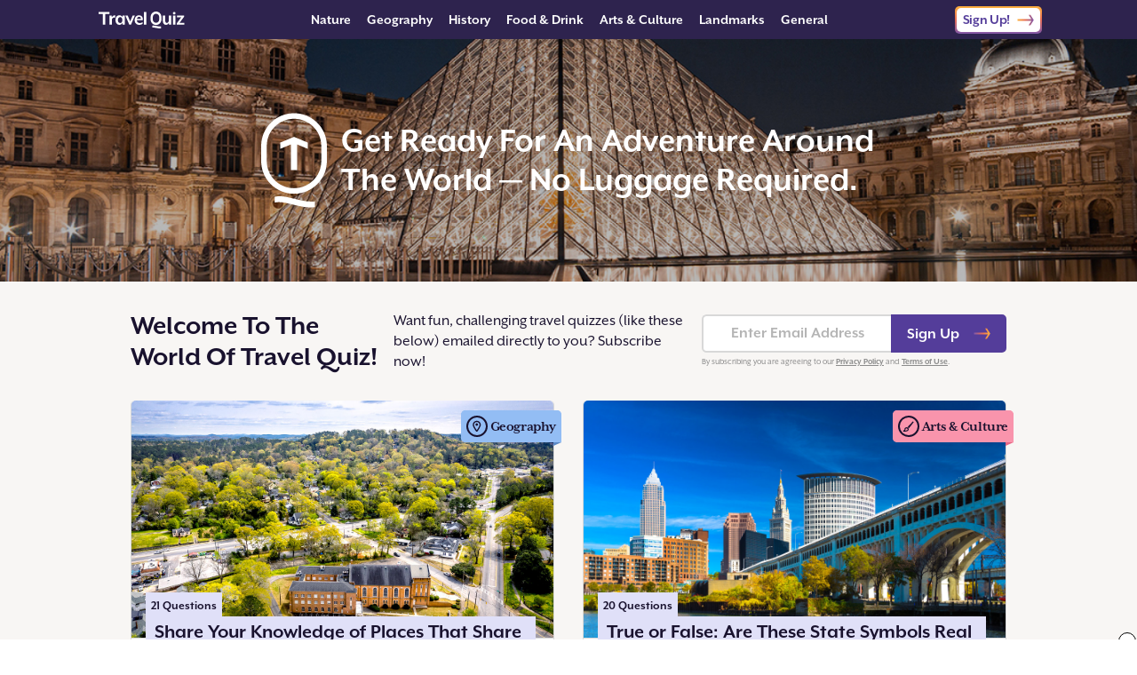

--- FILE ---
content_type: text/html; charset=UTF-8
request_url: https://www.travelquiz.com/
body_size: 100206
content:
<!DOCTYPE html>
<html>
<head>
    <meta charset="utf-8" />
    <meta name="viewport" content="width=device-width, initial-scale=1" />
    <link rel="stylesheet" href="https://use.typekit.net/dht2jde.css"/><title>Travel Quiz</title><meta name="description" content="How well do you know the capitals of Europe, the mighty Mississippi,  the street foods of Singapore…Explore the whole wide world, topic by topic with quizzes — plus, explore further via &quot;Daily Destination&quot; entries sent straight to your inbox."/><link rel="icon" type="image/png" href="https://public.travelquiz.com/public/img/favicon.ico"/><link rel="icon" type="image/png" sizes="32x32" href="https://public.travelquiz.com/public/img/favicon-32x32.png"/><link rel="icon" type="image/png" sizes="16x16" href="https://public.travelquiz.com/public/img/favicon-16x16.png"/><link rel="apple-touch-icon" href="https://public.travelquiz.com/public/img/apple-touch-icon.png"/><link rel="apple-touch-icon" sizes="76x76" href="https://public.travelquiz.com/public/img/apple-touch-icon.png"/><link rel="apple-touch-icon" sizes="120x120" href="https://public.travelquiz.com/public/img/apple-touch-icon.png"/><link rel="apple-touch-icon" sizes="152x152" href="https://public.travelquiz.com/public/img/apple-touch-icon.png"/><link rel="apple-touch-icon" sizes="167x167" href="https://public.travelquiz.com/public/img/apple-touch-icon.png"/><link rel="apple-touch-icon" sizes="180x180" href="https://public.travelquiz.com/public/img/apple-touch-icon.png"/><link rel="apple-touch-icon-precomposed" href="https://public.travelquiz.com/public/img/apple-touch-icon-precomposed.png"/><link rel="apple-touch-icon-precomposed" sizes="76x76" href="https://public.travelquiz.com/public/img/apple-touch-icon-precomposed.png"/><link rel="apple-touch-icon-precomposed" sizes="120x120" href="https://public.travelquiz.com/public/img/apple-touch-icon-precomposed.png"/><link rel="apple-touch-icon-precomposed" sizes="152x152" href="https://public.travelquiz.com/public/img/apple-touch-icon-precomposed.png"/><link rel="apple-touch-icon-precomposed" sizes="167x167" href="https://public.travelquiz.com/public/img/apple-touch-icon-precomposed.png"/><link rel="apple-touch-icon-precomposed" sizes="180x180" href="https://public.travelquiz.com/public/img/apple-touch-icon-precomposed.png"/><meta property="og:site_name" content="Travel Quiz"/><meta property="og:type" content="website"/><meta property="og:title" content="Travel Quiz"/><meta property="og:url" content="https://www.travelquiz.com/"/><meta property="og:description" content="How well do you know the capitals of Europe, the mighty Mississippi,  the street foods of Singapore…Explore the whole wide world, topic by topic with quizzes — plus, explore further via &quot;Daily Destination&quot; entries sent straight to your inbox."/><meta property="og:image" content="https://public.travelquiz.com/public/img/social-image.png"/><meta name="twitter:card" content="summary_large_image"/><meta name="twitter:title" content="Travel Quiz"/><meta name="twitter:url" content="https://www.travelquiz.com/"/><meta name="twitter:description" content="How well do you know the capitals of Europe, the mighty Mississippi,  the street foods of Singapore…Explore the whole wide world, topic by topic with quizzes — plus, explore further via &quot;Daily Destination&quot; entries sent straight to your inbox."/><meta name="twitter:image" content="https://public.travelquiz.com/public/img/social-image.png"/><script type="text/javascript">
window.hlayer = window.hlayer || [];
function htag() { hlayer.push(arguments); }</script><script type="text/javascript">if(!("gdprAppliesGlobally" in window)){window.gdprAppliesGlobally=true}if(!("cmp_id" in window)||window.cmp_id<1){window.cmp_id=0}if(!("cmp_cdid" in window)){window.cmp_cdid="2b9fce56e2ed4"}if(!("cmp_params" in window)){window.cmp_params=""}if(!("cmp_host" in window)){window.cmp_host="eu-us.consentmanager.net"}if(!("cmp_cdn" in window)){window.cmp_cdn="eu-us-cdn.consentmanager.net"}if(!("cmp_proto" in window)){window.cmp_proto="https:"}if(!("cmp_codesrc" in window)){window.cmp_codesrc="0"}window.cmp_getsupportedLangs=function(){var b=["DE","EN","FR","IT","NO","DA","FI","ES","PT","RO","BG","ET","EL","GA","HR","LV","LT","MT","NL","PL","SV","SK","SL","CS","HU","RU","SR","ZH","TR","UK","AR","BS","JA","CY"];if("cmp_customlanguages" in window){for(var a=0;a<window.cmp_customlanguages.length;a++){b.push(window.cmp_customlanguages[a].l.toUpperCase())}}return b};window.cmp_getRTLLangs=function(){var a=["AR"];if("cmp_customlanguages" in window){for(var b=0;b<window.cmp_customlanguages.length;b++){if("r" in window.cmp_customlanguages[b]&&window.cmp_customlanguages[b].r){a.push(window.cmp_customlanguages[b].l)}}}return a};window.cmp_getlang=function(a){if(typeof(a)!="boolean"){a=true}if(a&&typeof(cmp_getlang.usedlang)=="string"&&cmp_getlang.usedlang!==""){return cmp_getlang.usedlang}return window.cmp_getlangs()[0]};window.cmp_extractlang=function(a){if(a.indexOf("cmplang=")!=-1){a=a.substr(a.indexOf("cmplang=")+8,2).toUpperCase();if(a.indexOf("&")!=-1){a=a.substr(0,a.indexOf("&"))}}else{a=""}return a};window.cmp_getlangs=function(){var h=window.cmp_getsupportedLangs();var g=[];var a=location.hash;var f=location.search;var e="cmp_params" in window?window.cmp_params:"";if(cmp_extractlang(a)!=""){g.push(cmp_extractlang(a))}else{if(cmp_extractlang(f)!=""){g.push(cmp_extractlang(f))}else{if(cmp_extractlang(e)!=""){g.push(cmp_extractlang(e))}else{if("cmp_setlang" in window&&window.cmp_setlang!=""){g.push(window.cmp_setlang.toUpperCase())}else{if("cmp_langdetect" in window&&window.cmp_langdetect==1){g.push(window.cmp_getPageLang())}else{g=window.cmp_getBrowserLangs()}}}}}var c=[];for(var d=0;d<g.length;d++){var b=g[d].toUpperCase();if(b.length<2){continue}if(h.indexOf(b)!=-1){c.push(b)}else{if(b.indexOf("-")!=-1){b=b.substr(0,2)}if(h.indexOf(b)!=-1){c.push(b)}}}if(c.length==0&&typeof(cmp_getlang.defaultlang)=="string"&&cmp_getlang.defaultlang!==""){return[cmp_getlang.defaultlang.toUpperCase()]}else{return c.length>0?c:["EN"]}};window.cmp_getPageLangs=function(){var a=window.cmp_getXMLLang();if(a!=""){a=[a.toUpperCase()]}else{a=[]}a=a.concat(window.cmp_getLangsFromURL());return a.length>0?a:["EN"]};window.cmp_getPageLang=function(){var a=window.cmp_getPageLangs();return a.length>0?a[0]:""};window.cmp_getLangsFromURL=function(){var c=window.cmp_getsupportedLangs();var b=location;var m="toUpperCase";var g=b.hostname[m]()+".";var a="/"+b.pathname[m]()+"/";a=a.split("_").join("-");a=a.split("//").join("/");a=a.split("//").join("/");var f=[];for(var e=0;e<c.length;e++){var j=a.substring(0,c[e].length+2);if(g.substring(0,c[e].length+1)==c[e]+"."){f.push(c[e][m]())}else{if(c[e].length==5){var k=c[e].substring(3,5)+"-"+c[e].substring(0,2);if(g.substring(0,k.length+1)==k+"."){f.push(c[e][m]())}}else{if(j=="/"+c[e]+"/"||j=="/"+c[e]+"-"){f.push(c[e][m]())}else{if(j=="/"+c[e].replace("-","/")+"/"||j=="/"+c[e].replace("-","/")+"/"){f.push(c[e][m]())}else{if(c[e].length==5){var k=c[e].substring(3,5)+"-"+c[e].substring(0,2);var h=a.substring(0,k.length+1);if(h=="/"+k+"/"||h=="/"+k.replace("-","/")+"/"){f.push(c[e][m]())}}}}}}}return f};window.cmp_getXMLLang=function(){var c=document.getElementsByTagName("html");if(c.length>0){c=c[0]}else{c=document.documentElement}if(c&&c.getAttribute){var a=c.getAttribute("xml:lang");if(typeof(a)!="string"||a==""){a=c.getAttribute("lang")}if(typeof(a)=="string"&&a!=""){a=a.split("_").join("-").toUpperCase();var b=window.cmp_getsupportedLangs();return b.indexOf(a)!=-1||b.indexOf(a.substr(0,2))!=-1?a:""}else{return""}}};window.cmp_getBrowserLangs=function(){var c="languages" in navigator?navigator.languages:[];var b=[];if(c.length>0){for(var a=0;a<c.length;a++){b.push(c[a])}}if("language" in navigator){b.push(navigator.language)}if("userLanguage" in navigator){b.push(navigator.userLanguage)}return b};(function(){var C=document;var o=window;var t="";var h="";var k="";var E=function(e){var i="cmp_"+e;e="cmp"+e+"=";var d="";var l=e.length;var J=location;var K=J.hash;var w=J.search;var u=K.indexOf(e);var I=w.indexOf(e);if(u!=-1){d=K.substring(u+l,9999)}else{if(I!=-1){d=w.substring(I+l,9999)}else{return i in o&&typeof(o[i])!=="function"?o[i]:""}}var H=d.indexOf("&");if(H!=-1){d=d.substring(0,H)}return d};var j=E("lang");if(j!=""){t=j;k=t}else{if("cmp_getlang" in o){t=o.cmp_getlang().toLowerCase();h=o.cmp_getlangs().slice(0,3).join("_");k=o.cmp_getPageLangs().slice(0,3).join("_");if("cmp_customlanguages" in o){var m=o.cmp_customlanguages;for(var y=0;y<m.length;y++){var a=m[y].l.toLowerCase();if(a==t){t="en"}}}}}var q=("cmp_proto" in o)?o.cmp_proto:"https:";if(q!="http:"&&q!="https:"){q="https:"}var n=("cmp_ref" in o)?o.cmp_ref:location.href;if(n.length>300){n=n.substring(0,300)}var A=function(l){var J=document;var M="getElementsByTagName";var O=J.createElement("script");O.setAttribute("data-cmp-ab","1");O.type="text/javascript";O.async=true;O.src=l;var N=["body","div","span","script","head"];var H="currentScript";var K="parentElement";var u="appendChild";var L="body";if(J[H]&&J[H][K]){J[H][K][u](O)}else{if(J[L]){J[L][u](O)}else{for(var w=0;w<N.length;w++){var I=J[M](N[w]);if(I.length>0){I[0][u](O);break}}}}};var b=E("design");var c=E("regulationkey");var z=E("gppkey");var s=E("att");var f=o.encodeURIComponent;var g;try{g=C.cookie.length>0}catch(B){g=false}var x=E("darkmode");if(x=="0"){x=0}else{if(x=="1"){x=1}else{try{if("matchMedia" in window&&window.matchMedia){var G=window.matchMedia("(prefers-color-scheme: dark)");if("matches" in G&&G.matches){x=1}}}catch(B){x=0}}}var p=q+"//"+o.cmp_host+"/delivery/cmp.php?";p+=("cmp_id" in o&&o.cmp_id>0?"id="+o.cmp_id:"")+("cmp_cdid" in o?"&cdid="+o.cmp_cdid:"")+"&h="+f(n);p+=(b!=""?"&cmpdesign="+f(b):"")+(c!=""?"&cmpregulationkey="+f(c):"")+(z!=""?"&cmpgppkey="+f(z):"");p+=(s!=""?"&cmpatt="+f(s):"")+("cmp_params" in o?"&"+o.cmp_params:"")+(g?"&__cmpfcc=1":"");p+=(x>0?"&cmpdarkmode=1":"");A(p+"&l="+f(t)+"&ls="+f(h)+"&lp="+f(k)+"&o="+(new Date()).getTime());if(!("cmp_quickstub" in window)){var r="js";var v=E("debugunminimized")!=""?"":".min";if(E("debugcoverage")=="1"){r="instrumented";v=""}if(E("debugtest")=="1"){r="jstests";v=""}var F=new Date();var D=F.getFullYear()+"-"+(F.getMonth()+1)+"-"+F.getDate();A(q+"//"+o.cmp_cdn+"/delivery/"+r+"/cmp_final"+v+".js?t="+D)}})();window.cmp_rc=function(c,b){var l;try{l=document.cookie}catch(h){l=""}var j="";var f=0;var g=false;while(l!=""&&f<100){f++;while(l.substr(0,1)==" "){l=l.substr(1,l.length)}var k=l.substring(0,l.indexOf("="));if(l.indexOf(";")!=-1){var m=l.substring(l.indexOf("=")+1,l.indexOf(";"))}else{var m=l.substr(l.indexOf("=")+1,l.length)}if(c==k){j=m;g=true}var d=l.indexOf(";")+1;if(d==0){d=l.length}l=l.substring(d,l.length)}if(!g&&typeof(b)=="string"){j=b}return(j)};window.cmp_stub=function(){var a=arguments;__cmp.a=__cmp.a||[];if(!a.length){return __cmp.a}else{if(a[0]==="ping"){if(a[1]===2){a[2]({gdprApplies:gdprAppliesGlobally,cmpLoaded:false,cmpStatus:"stub",displayStatus:"hidden",apiVersion:"2.2",cmpId:31},true)}else{a[2](false,true)}}else{if(a[0]==="getTCData"){__cmp.a.push([].slice.apply(a))}else{if(a[0]==="addEventListener"||a[0]==="removeEventListener"){__cmp.a.push([].slice.apply(a))}else{if(a.length==4&&a[3]===false){a[2]({},false)}else{__cmp.a.push([].slice.apply(a))}}}}}};window.cmp_dsastub=function(){var a=arguments;a[0]="dsa."+a[0];window.cmp_gppstub(a)};window.cmp_gppstub=function(){var c=arguments;__gpp.q=__gpp.q||[];if(!c.length){return __gpp.q}var h=c[0];var g=c.length>1?c[1]:null;var f=c.length>2?c[2]:null;var a=null;var j=false;if(h==="ping"){a=window.cmp_gpp_ping();j=true}else{if(h==="addEventListener"){__gpp.e=__gpp.e||[];if(!("lastId" in __gpp)){__gpp.lastId=0}__gpp.lastId++;var d=__gpp.lastId;__gpp.e.push({id:d,callback:g});a={eventName:"listenerRegistered",listenerId:d,data:true,pingData:window.cmp_gpp_ping()};j=true}else{if(h==="removeEventListener"){__gpp.e=__gpp.e||[];a=false;for(var e=0;e<__gpp.e.length;e++){if(__gpp.e[e].id==f){__gpp.e[e].splice(e,1);a=true;break}}j=true}else{__gpp.q.push([].slice.apply(c))}}}if(a!==null&&typeof(g)==="function"){g(a,j)}};window.cmp_gpp_ping=function(){return{gppVersion:"1.1",cmpStatus:"stub",cmpDisplayStatus:"hidden",signalStatus:"not ready",supportedAPIs:["2:tcfeuv2","5:tcfcav1","7:usnat","8:usca","9:usva","10:usco","11:usut","12:usct","13:usfl","14:usmt","15:usor","16:ustx","17:usde","18:usia","19:usne","20:usnh","21:usnj","22:ustn","23:usmn"],cmpId:31,sectionList:[],applicableSections:[0],gppString:"",parsedSections:{}}};window.cmp_addFrame=function(b){if(!window.frames[b]){if(document.body){var a=document.createElement("iframe");a.style.cssText="display:none";if("cmp_cdn" in window&&"cmp_ultrablocking" in window&&window.cmp_ultrablocking>0){a.src="//"+window.cmp_cdn+"/delivery/empty.html"}a.name=b;a.setAttribute("title","Intentionally hidden, please ignore");a.setAttribute("role","none");a.setAttribute("tabindex","-1");document.body.appendChild(a)}else{window.setTimeout(window.cmp_addFrame,10,b)}}};window.cmp_msghandler=function(d){var a=typeof d.data==="string";try{var c=a?JSON.parse(d.data):d.data}catch(f){var c=null}if(typeof(c)==="object"&&c!==null&&"__cmpCall" in c){var b=c.__cmpCall;window.__cmp(b.command,b.parameter,function(h,g){var e={__cmpReturn:{returnValue:h,success:g,callId:b.callId}};d.source.postMessage(a?JSON.stringify(e):e,"*")})}if(typeof(c)==="object"&&c!==null&&"__tcfapiCall" in c){var b=c.__tcfapiCall;window.__tcfapi(b.command,b.version,function(h,g){var e={__tcfapiReturn:{returnValue:h,success:g,callId:b.callId}};d.source.postMessage(a?JSON.stringify(e):e,"*")},b.parameter)}if(typeof(c)==="object"&&c!==null&&"__gppCall" in c){var b=c.__gppCall;window.__gpp(b.command,function(h,g){var e={__gppReturn:{returnValue:h,success:g,callId:b.callId}};d.source.postMessage(a?JSON.stringify(e):e,"*")},"parameter" in b?b.parameter:null,"version" in b?b.version:1)}if(typeof(c)==="object"&&c!==null&&"__dsaCall" in c){var b=c.__dsaCall;window.__dsa(b.command,function(h,g){var e={__dsaReturn:{returnValue:h,success:g,callId:b.callId}};d.source.postMessage(a?JSON.stringify(e):e,"*")},"parameter" in b?b.parameter:null,"version" in b?b.version:1)}};window.cmp_setStub=function(a){if(!(a in window)||(typeof(window[a])!=="function"&&typeof(window[a])!=="object"&&(typeof(window[a])==="undefined"||window[a]!==null))){window[a]=window.cmp_stub;window[a].msgHandler=window.cmp_msghandler;window.addEventListener("message",window.cmp_msghandler,false)}};window.cmp_setGppStub=function(a){if(!(a in window)||(typeof(window[a])!=="function"&&typeof(window[a])!=="object"&&(typeof(window[a])==="undefined"||window[a]!==null))){window[a]=window.cmp_gppstub;window[a].msgHandler=window.cmp_msghandler;window.addEventListener("message",window.cmp_msghandler,false)}};if(!("cmp_noiframepixel" in window)){window.cmp_addFrame("__cmpLocator")}if((!("cmp_disabletcf" in window)||!window.cmp_disabletcf)&&!("cmp_noiframepixel" in window)){window.cmp_addFrame("__tcfapiLocator")}if((!("cmp_disablegpp" in window)||!window.cmp_disablegpp)&&!("cmp_noiframepixel" in window)){window.cmp_addFrame("__gppLocator")}if((!("cmp_disabledsa" in window)||!window.cmp_disabledsa)&&!("cmp_noiframepixel" in window)){window.cmp_addFrame("__dsaLocator")}window.cmp_setStub("__cmp");if(!("cmp_disabletcf" in window)||!window.cmp_disabletcf){window.cmp_setStub("__tcfapi")}if(!("cmp_disablegpp" in window)||!window.cmp_disablegpp){window.cmp_setGppStub("__gpp")}if(!("cmp_disabledsa" in window)||!window.cmp_disabledsa){window.cmp_setGppStub("__dsa")};</script><script async="" src="https://pagead2.googlesyndication.com/pagead/js/adsbygoogle.js?client=ca-pub-9724963759311479" crossorigin="anonymous"></script><script type="text/javascript">!function(t,n){"object"==typeof exports&&"undefined"!=typeof module?module.exports=n():"function"==typeof define&&define.amd?define(n):(t=t||self).LazyLoad=n()}(this,(function(){"use strict";function t(){return(t=Object.assign||function(t){for(var n=1;n<arguments.length;n++){var e=arguments[n];for(var a in e)Object.prototype.hasOwnProperty.call(e,a)&&(t[a]=e[a])}return t}).apply(this,arguments)}var n="undefined"!=typeof window,e=n&&!("onscroll"in window)||"undefined"!=typeof navigator&&/(gle|ing|ro)bot|crawl|spider/i.test(navigator.userAgent),a=n&&"IntersectionObserver"in window,o=n&&"classList"in document.createElement("p"),i=n&&window.devicePixelRatio>1,r={elements_selector:"img",container:e||n?document:null,threshold:300,thresholds:null,data_src:"src",data_srcset:"srcset",data_sizes:"sizes",data_bg:"bg",data_bg_hidpi:"bg-hidpi",data_bg_multi:"bg-multi",data_bg_multi_hidpi:"bg-multi-hidpi",data_poster:"poster",class_applied:"applied",class_loading:"loading",class_loaded:"loaded",class_error:"error",load_delay:0,auto_unobserve:!0,callback_enter:null,callback_exit:null,callback_applied:null,callback_loading:null,callback_loaded:null,callback_error:null,callback_finish:null,use_native:!1},l=function(n){return t({},r,n)},c=function(t,n){var e,a=new t(n);try{e=new CustomEvent("LazyLoad::Initialized",{detail:{instance:a}})}catch(t){(e=document.createEvent("CustomEvent")).initCustomEvent("LazyLoad::Initialized",!1,!1,{instance:a})}window.dispatchEvent(e)},s=function(t,n){return t.getAttribute("data-"+n)},u=function(t,n,e){var a="data-"+n;null!==e?t.setAttribute(a,e):t.removeAttribute(a)},d=function(t,n){return u(t,"ll-status",n)},f=function(t,n){return u(t,"ll-timeout",n)},_=function(t){return s(t,"ll-timeout")},g=function(t,n,e,a){t&&(void 0===a?void 0===e?t(n):t(n,e):t(n,e,a))},v=function(t,n){o?t.classList.add(n):t.className+=(t.className?" ":"")+n},p=function(t,n){o?t.classList.remove(n):t.className=t.className.replace(new RegExp("(^|\\s+)"+n+"(\\s+|$)")," ").replace(/^\s+/,"").replace(/\s+$/,"")},b=function(t){return t.llTempImage},h=function(t){t&&(t.loadingCount+=1)},m=function(t){for(var n,e=[],a=0;n=t.children[a];a+=1)"SOURCE"===n.tagName&&e.push(n);return e},y=function(t,n,e){e&&t.setAttribute(n,e)},E=function(t,n){y(t,"sizes",s(t,n.data_sizes)),y(t,"srcset",s(t,n.data_srcset)),y(t,"src",s(t,n.data_src))},w={IMG:function(t,n){var e=t.parentNode;e&&"PICTURE"===e.tagName&&m(e).forEach((function(t){E(t,n)}));E(t,n)},IFRAME:function(t,n){y(t,"src",s(t,n.data_src))},VIDEO:function(t,n){m(t).forEach((function(t){y(t,"src",s(t,n.data_src))})),y(t,"poster",s(t,n.data_poster)),y(t,"src",s(t,n.data_src)),t.load()}},I=function(t,n,e){var a=w[t.tagName];a&&(a(t,n),h(e),v(t,n.class_loading),d(t,"loading"),g(n.callback_loading,t,e),g(n.callback_reveal,t,e))},k=["IMG","IFRAME","VIDEO"],L=function(t,n){!n||n.toLoadCount||n.loadingCount||g(t.callback_finish,n)},C=function(t,n,e){t.addEventListener(n,e)},A=function(t,n,e){t.removeEventListener(n,e)},z=function(t,n,e){A(t,"load",n),A(t,"loadeddata",n),A(t,"error",e)},O=function(t,n,e){!function(t){delete t.llTempImage}(t),function(t,n){n&&(n.loadingCount-=1)}(0,e),p(t,n.class_loading)},N=function(t,n,e){var a=b(t)||t,o=function o(r){!function(t,n,e,a){O(n,e,a),v(n,e.class_loaded),d(n,"loaded"),g(e.callback_loaded,n,a),L(e,a)}(0,t,n,e),z(a,o,i)},i=function i(r){!function(t,n,e,a){O(n,e,a),v(n,e.class_error),d(n,"error"),g(e.callback_error,n,a),L(e,a)}(0,t,n,e),z(a,o,i)};!function(t,n,e){C(t,"load",n),C(t,"loadeddata",n),C(t,"error",e)}(a,o,i)},x=function(t,n){n&&(n.toLoadCount-=1)},M=function(t,n,e){!function(t){t.llTempImage=document.createElement("img")}(t),N(t,n,e),function(t,n,e){var a=s(t,n.data_bg),o=s(t,n.data_bg_hidpi),r=i&&o?o:a;r&&(t.style.backgroundImage='url("'.concat(r,'")'),b(t).setAttribute("src",r),h(e),v(t,n.class_loading),d(t,"loading"),g(n.callback_loading,t,e),g(n.callback_reveal,t,e))}(t,n,e),function(t,n,e){var a=s(t,n.data_bg_multi),o=s(t,n.data_bg_multi_hidpi),r=i&&o?o:a;r&&(t.style.backgroundImage=r,v(t,n.class_applied),d(t,"applied"),g(n.callback_applied,t,e))}(t,n,e)},R=function(t,n,e){!function(t){return k.indexOf(t.tagName)>-1}(t)?M(t,n,e):function(t,n,e){N(t,n,e),I(t,n,e)}(t,n,e),x(0,e),function(t,n){if(n){var e=n._observer;e&&n._settings.auto_unobserve&&e.unobserve(t)}}(t,e),L(n,e)},T=function(t){var n=_(t);n&&(clearTimeout(n),f(t,null))},j=function(t,n,e){var a=e._settings;g(a.callback_enter,t,n,e),a.load_delay?function(t,n,e){var a=n.load_delay,o=_(t);o||(o=setTimeout((function(){R(t,n,e),T(t)}),a),f(t,o))}(t,a,e):R(t,a,e)},F=["IMG","IFRAME"],G=function(t){return t.use_native&&"loading"in HTMLImageElement.prototype},P=function(t,n,e){t.forEach((function(t){-1!==F.indexOf(t.tagName)&&(t.setAttribute("loading","lazy"),function(t,n,e){N(t,n,e),I(t,n,e),x(0,e),d(t,"native"),L(n,e)}(t,n,e))})),e.toLoadCount=0},D=function(t,n){!function(t){t.disconnect()}(t),function(t,n){n.forEach((function(n){t.observe(n),d(n,"observed")}))}(t,n)},S=function(t){var n;a&&!G(t._settings)&&(t._observer=new IntersectionObserver((function(n){n.forEach((function(n){return function(t){return t.isIntersecting||t.intersectionRatio>0}(n)?j(n.target,n,t):function(t,n,e){var a=e._settings;g(a.callback_exit,t,n,e),a.load_delay&&T(t)}(n.target,n,t)}))}),{root:(n=t._settings).container===document?null:n.container,rootMargin:n.thresholds||n.threshold+"px"}))},U=function(t){return Array.prototype.slice.call(t)},V=function(t){return t.container.querySelectorAll(t.elements_selector)},$=function(t){return!function(t){return null!==s(t,"ll-status")}(t)||function(t){return"observed"===s(t,"ll-status")}(t)},q=function(t){return function(t){return"error"===s(t,"ll-status")}(t)},H=function(t,n){return function(t){return U(t).filter($)}(t||V(n))},B=function(t){var n,e=t._settings;(n=V(e),U(n).filter(q)).forEach((function(t){p(t,e.class_error),function(t){u(t,"ll-status",null)}(t)})),t.update()},J=function(t,e){var a;this._settings=l(t),this.loadingCount=0,S(this),a=this,n&&window.addEventListener("online",(function(t){B(a)})),this.update(e)};return J.prototype={update:function(t){var n=this._settings,o=H(t,n);this.toLoadCount=o.length,!e&&a?G(n)?P(o,n,this):D(this._observer,o):this.loadAll(o)},destroy:function(){this._observer&&this._observer.disconnect(),delete this._observer,delete this._settings,delete this.loadingCount,delete this.toLoadCount},loadAll:function(t){var n=this,e=this._settings;H(t,e).forEach((function(t){R(t,e,n)}))},load:function(t){R(t,this._settings,this)}},J.load=function(t,n){var e=l(n);R(t,e)},n&&function(t,n){if(n)if(n.length)for(var e,a=0;e=n[a];a+=1)c(t,e);else c(t,n)}(J,window.lazyLoadOptions),J}));</script><script async="" src="https://www.googletagmanager.com/gtag/js?id=G-J1V209RB1Z"></script><script async="" type="text/javascript">
                        window.dataLayer = window.dataLayer || [];
                        function gtag(){dataLayer.push(arguments);}
                        gtag('js', new Date());
                        gtag('config', 'G-J1V209RB1Z', {"send_page_view":false,"custom_map":{"dimension1":"partnerCode","dimension2":"partnerSubcode","dimension3":"pageType","dimension4":"splitTestId","dimension5":"emailSplitTestId","dimension6":"deviceType"},"partnerCode":"","partnerSubcode":"","pageType":"home","splitTestId":"","deviceType":"desktop","emailSplitTestId":""});
                        gtag('event', 'page_view', {
                            'event_callback': function () {
                                if (window.history && typeof window.history.replaceState !== "undefined") {
                                    var pathname = window.location.pathname;
                                    var queryParams = window.location.search;
                                    var queryParamsWithoutUTMParams = queryParams.replace(/(utm_\w+=[\w\d-_]*&?)$|(utm_\w+=[\w\d-_]*&?)/g, "");
                                    var pathnameWithoutUTMParams = pathname + queryParamsWithoutUTMParams;
                                    
                                    false;
                                }
                            }
                        });
                    </script><script async="" type="text/javascript">
                            (function(w,d,s,l,i){w[l]=w[l]||[];w[l].push({'gtm.start':
                            new Date().getTime(),event:'gtm.js'});var f=d.getElementsByTagName(s)[0],
                            j=d.createElement(s),dl=l!='dataLayer'?'&l='+l:'';j.async=true;j.src=
                            'https://www.googletagmanager.com/gtm.js?id='+i+dl;f.parentNode.insertBefore(j,f);
                            })(window,document,'script','dataLayer','GTM-KZN7QBFL');
                        </script><script async="" type="text/javascript" src="//b-code.liadm.com/a-06jg.min.js" charSet="utf-8"></script><script async="" type="text/javascript" src="//static.traversedlp.com/v1/container/traverse-container.js?clientId=fe8f396f-024a-41e8-91a9-f1e48aef32c5"></script><script async="" type="text/javascript">
                        !(function(o, n) {
                            function $() {
                                ($.q = $.q || []).push(arguments)
                            }
                            $.v = 1, o[n] = o[n] || $
                        })(window, String.fromCharCode(97, 100, 109, 105, 114, 97, 108));
                        !(function(t, c, i) {
                            i = t.createElement(c), t = t.getElementsByTagName(c)[0], i.async = 1, i.src = "https://ludicrousarch.com/v2rxkqU8Cx3ASI1256NTfoVvMSP7xPC1-8KSf0T34otPL87RQDu-3Krg", t.parentNode.insertBefore(i, t)
                        })(document, "script");;
                        !(function(o, t, n, c) {
                            function e(n) {
                                (function() {
                                    try {
                                        return (localStorage.getItem("v4ac1eiZr0") || "").split(",")[4] > 0
                                    } catch (o) {}
                                    return !1
                                })() && (n = o[t].pubads()) && n.setTargeting("admiral-engaged", "true")
                            }(c = o[t] = o[t] || {}).cmd = c.cmd || [], typeof c.pubads === n ? e() : typeof c.cmd.unshift === n ? c.cmd.unshift(e) : c.cmd.push(e)
                        })(window, "googletag", "function");
                    </script>
    <link rel="preload" href="https://public.travelquiz.com/public/dist/Home.98f0c45f4c062ad1d2bb.bundle.css" as="style">
    <link rel="preload" href="https://public.travelquiz.com/public/dist/Home.1115e5575d1627d7da28.bundle.js" as="script">
    <link rel="stylesheet" href="https://public.travelquiz.com/public/dist/Home.98f0c45f4c062ad1d2bb.bundle.css">
</head>
<body>
<div id="app"><div class="Home"><div class="PageWrapper__blank" style="width:100vw;height:100vh"></div><div class="PageWrapper "><script type="application/hydration-marker" data-hid="1" data-hmode="CLONE"></script><div class="PageWrapper__header TQHeader"><div class="TQHeader__container"><div class="TQHeader__left"><div class="TQHeader__hamburgerContainer"><div class="TQHeader__hamburger"></div></div><a class="TQHeader__wordmarkLink" href="/"><svg class="TQIcon TQHeader__wordmark" width="97" height="100%" preserveAspectRatio="none" viewBox="0 0 98 19" fill="none" xmlns="http://www.w3.org/2000/svg"><path fill-rule="evenodd" clip-rule="evenodd" d="M68.9462 6.14734V9.00765C68.9462 11.0164 67.3178 12.6448 65.309 12.6448C63.3002 12.6448 61.6718 11.0164 61.6718 9.00764V6.14734C61.6718 4.13857 63.3002 2.51014 65.309 2.51014C67.3178 2.51014 68.9462 4.13857 68.9462 6.14734ZM59.1616 6.14734C59.1616 2.75226 61.9139 0 65.309 0C68.7041 0 71.4563 2.75226 71.4563 6.14734V9.00765C71.4563 12.4027 68.7041 15.155 65.309 15.155C61.9139 15.155 59.1616 12.4027 59.1616 9.00764V6.14734ZM69.8393 19C70.1773 19 70.8532 18.9568 70.8532 18.9568L70.8533 16.7706C70.7672 16.7736 70.7069 16.776 70.6594 16.7779L70.6593 16.7779C70.6134 16.7797 70.5794 16.7811 70.5453 16.7821C70.4476 16.785 70.3498 16.785 69.9715 16.785C69.2367 16.785 68.5387 16.7322 67.8774 16.6266C67.2161 16.5305 66.5695 16.4201 65.9376 16.2953C65.3057 16.1801 64.6811 16.0696 64.0639 15.964C63.4614 15.868 62.8515 15.82 62.2343 15.82C62.0286 15.82 61.8302 15.8296 61.6391 15.8488C61.4481 15.868 61.2497 15.892 61.0439 15.9208L61.0439 18.1214C61.3672 18.0638 61.7052 18.035 62.0579 18.035C62.6017 18.035 63.1748 18.083 63.7773 18.179C64.3798 18.2847 65.0044 18.3951 65.651 18.5103C66.3123 18.6351 66.9883 18.7455 67.679 18.8416C68.3844 18.9472 69.1045 19 69.8393 19ZM54.3595 14.6714V0.546965H51.6287V14.6714H54.3595ZM18.8385 4.21931V6.8794C16.9788 6.43213 15.1662 7.37376 15.1662 9.11576V14.6714H12.4355V4.5018H14.9308L15.0485 6.36151C15.637 5.18447 17.1201 4.21931 18.8385 4.21931ZM27.2436 4.5018H29.7153V14.6714H27.2436L27.1494 13.0471C26.3019 14.2947 25.0742 14.9538 23.6382 14.9538C20.884 14.9538 19.2314 12.6469 19.2314 9.58658C19.2314 6.52629 20.884 4.21931 23.6382 4.21931C25.0742 4.21931 26.3019 4.87845 27.1494 6.1261L27.2436 4.5018ZM24.5787 12.9294C26.1794 12.9294 27.0093 11.6817 27.0093 9.58658C27.0093 7.49146 26.1794 6.2438 24.5787 6.2438C22.9779 6.2438 21.9621 7.49146 21.9621 9.58658C21.9621 11.6817 22.9779 12.9294 24.5787 12.9294ZM41.2825 4.5018H38.693L35.9153 11.1873L33.1139 4.5018H30.4303L34.8795 14.6714H36.8569L41.2825 4.5018ZM45.9437 4.21931C48.5331 4.21931 50.2775 5.84361 50.2775 8.24476C50.2775 8.69203 50.2069 9.30409 50.1128 9.6572H43.519C43.4484 11.2109 44.1558 12.9764 46.8865 12.9764C48.04 12.9764 49.3124 12.4585 50.0892 11.7759V13.7533C49.124 14.5066 47.734 14.9538 46.039 14.9538C42.9081 14.9538 40.9977 12.6704 40.9977 9.51595C40.9977 6.26734 43.3071 4.21931 45.9437 4.21931ZM43.6367 8.19768H47.9917C48.2271 6.97356 47.4267 5.96132 46.0143 5.96132C44.8608 5.96132 43.8721 6.62045 43.6367 8.19768ZM80.0285 14.6714H82.5238V4.5018H79.7931V10.1751C79.7931 11.5875 79.0314 12.7646 77.7367 12.7646C76.4655 12.7646 75.8064 12.1054 75.8064 10.128V4.5018H73.0756V10.5517C73.0756 13.0706 74.0879 14.9538 76.7951 14.9538C78.3252 14.9538 79.5512 13.718 79.9108 12.7881L80.0285 14.6714ZM84.588 14.6714H87.3187V4.5018H84.588V14.6714ZM97.4192 12.741V14.6714H88.8033V13.4472L94.0058 6.43213H89.0858V4.5018H97.3015V5.72591L92.099 12.741H97.4192ZM87.43 1.88815C87.43 2.69685 86.7744 3.35243 85.9657 3.35243C85.157 3.35243 84.5014 2.69685 84.5014 1.88815C84.5014 1.07945 85.157 0.423869 85.9657 0.423869C86.7744 0.423869 87.43 1.07945 87.43 1.88815ZM12.4356 0.547069V2.78454H7.65451V14.6785H4.78113V2.78454H0V0.547069H12.4356Z" fill="currentColor"></path></svg></a></div><div class="TQHeader__categories"><a class="TQHeader__category" href="/quizzes/nature">Nature</a><a class="TQHeader__category" href="/quizzes/geography">Geography</a><a class="TQHeader__category" href="/quizzes/history">History</a><a class="TQHeader__category" href="/quizzes/food-and-drink">Food &amp; Drink</a><a class="TQHeader__category" href="/quizzes/arts-and-culture">Arts &amp; Culture</a><a class="TQHeader__category" href="/quizzes/landmarks">Landmarks</a><a class="TQHeader__category" href="/quizzes/general">General</a></div><button class="HQHeader__button TQButtonHeader TQButton"><div class="TQButtonHeader__container">Sign Up!<svg class="TQIcon TQButtonHeader__icon" width="19" height="19" preserveAspectRatio="none" viewBox="0 0 25 25" fill="none" xmlns="http://www.w3.org/2000/svg"><defs><linearGradient id="RightArrow-Gradient" x1="100%" y1="0%" x2="0%" y2="0%"><stop offset="0%" style="stop-color:#8158A9;stop-opacity:1"></stop><stop offset="52%" style="stop-color:#E76E54;stop-opacity:1"></stop><stop offset="100%" style="stop-color:#FDB13E;stop-opacity:1"></stop></linearGradient><linearGradient id="gradientColorReverse" x1="0%" y1="0%" x2="100%" y2="0%"><stop offset="0%" style="stop-color:#8158A9;stop-opacity:1"></stop><stop offset="52%" style="stop-color:#E76E54;stop-opacity:1"></stop><stop offset="100%" style="stop-color:#FDB13E;stop-opacity:1"></stop></linearGradient></defs><path fill-rule="evenodd" clip-rule="evenodd" d="M21.16 11.3354L0.705077 11.3354L0.705078 13.8825L21.1361 13.8825L16.9993 20.4386L19.7632 20.4386L24.7051 12.6041L19.7615 4.77926L17.0046 4.77926L21.16 11.3354Z" fill="currentColor"></path></svg></div></button></div><div class=" TQMenu "><div class="TQMenu__container"><div class="TQMenu__closeContainer"><svg class="TQIcon TQMenu__close" width="25" height="25" preserveAspectRatio="none" viewBox="0 0 25 25" fill="none" xmlns="http://www.w3.org/2000/svg"><path fill-rule="evenodd" clip-rule="evenodd" d="M12.2527 14.7665L18.2387 20.7525L20.7527 18.2385L14.7666 12.2525L20.7527 6.26646L18.2387 3.7525L12.2527 9.73855L6.26664 3.7525L3.75269 6.26645L9.73873 12.2525L3.75269 18.2386L6.26664 20.7525L12.2527 14.7665Z" fill="currentColor"></path></svg></div><div class="TQMenu__categories"><a href="/quizzes/nature" class="TQMenu__category TQMenu__category--nature TQButtonCategory TQButton"><div class="TQButtonCategory__container TQButtonCategory__container--nature"><svg class="TQIcon TQButtonCategory__icon" width="25" height="25" preserveAspectRatio="none" viewBox="0 0 25 25" fill="none" xmlns="http://www.w3.org/2000/svg"><path fill-rule="evenodd" clip-rule="evenodd" d="M12.5 23.1185C18.3644 23.1185 23.1185 18.3644 23.1185 12.5C23.1185 6.63558 18.3644 1.88153 12.5 1.88153C6.63558 1.88153 1.88153 6.63558 1.88153 12.5C1.88153 18.3644 6.63558 23.1185 12.5 23.1185ZM12.5 25C19.4036 25 25 19.4036 25 12.5C25 5.59644 19.4036 0 12.5 0C5.59644 0 0 5.59644 0 12.5C0 19.4036 5.59644 25 12.5 25Z" fill="#2E234E"></path><path fill-rule="evenodd" clip-rule="evenodd" d="M13.2643 6.49126L13.2643 19.0461L11.7356 19.0461L11.7356 6.49126L13.2643 6.49126Z" fill="#2E234E"></path><path fill-rule="evenodd" clip-rule="evenodd" d="M12.5 4.99075L17.1902 8.58683L16.26 9.80001L12.5 6.91713L8.74005 9.80001L7.80986 8.58683L12.5 4.99075Z" fill="#2E234E"></path><path fill-rule="evenodd" clip-rule="evenodd" d="M12.5 8.8751L17.1902 12.4712L16.26 13.6844L12.5 10.8015L8.74006 13.6844L7.80988 12.4712L12.5 8.8751Z" fill="#2E234E"></path><path fill-rule="evenodd" clip-rule="evenodd" d="M12.5 12.7594L17.1902 16.3555L16.26 17.5686L12.5 14.6858L8.74006 17.5686L7.80988 16.3555L12.5 12.7594Z" fill="#2E234E"></path></svg><span class="TQButtonCategory__title">Nature</span></div></a><a href="/quizzes/geography" class="TQMenu__category TQMenu__category--geography TQButtonCategory TQButton"><div class="TQButtonCategory__container TQButtonCategory__container--geography"><svg class="TQIcon TQButtonCategory__icon" width="25" height="25" preserveAspectRatio="none" viewBox="0 0 25 26" fill="none" xmlns="http://www.w3.org/2000/svg"><path fill-rule="evenodd" clip-rule="evenodd" d="M12.5 23.4647C18.3644 23.4647 23.1185 18.7106 23.1185 12.8462C23.1185 6.98177 18.3644 2.22772 12.5 2.22772C6.63558 2.22772 1.88153 6.98177 1.88153 12.8462C1.88153 18.7106 6.63558 23.4647 12.5 23.4647ZM12.5 25.3462C19.4036 25.3462 25 19.7498 25 12.8462C25 5.94263 19.4036 0.346191 12.5 0.346191C5.59644 0.346191 0 5.94263 0 12.8462C0 19.7498 5.59644 25.3462 12.5 25.3462Z" fill="#2E234E"></path><path fill-rule="evenodd" clip-rule="evenodd" d="M12.5 7.50855C10.6093 7.50855 9.07666 9.04122 9.07666 10.9319C9.07666 11.3322 9.27355 11.9919 9.66195 12.8427C10.0367 13.6636 10.5429 14.5643 11.0585 15.4091C11.5727 16.2513 12.088 17.0244 12.4755 17.5877C12.4837 17.5997 12.4919 17.6116 12.5 17.6234C12.5081 17.6116 12.5163 17.5997 12.5245 17.5877C12.912 17.0244 13.4273 16.2513 13.9414 15.4091C14.4571 14.5643 14.9632 13.6636 15.338 12.8427C15.7264 11.9919 15.9233 11.3322 15.9233 10.9319C15.9233 9.04122 14.3906 7.50855 12.5 7.50855ZM12.5 18.9482C11.8838 19.4006 11.8838 19.4005 11.8837 19.4004L11.8835 19.4001L11.8801 19.3955L11.8704 19.3822C11.862 19.3707 11.8498 19.3539 11.8339 19.332C11.8023 19.2883 11.7562 19.2244 11.6978 19.1426C11.5811 18.979 11.415 18.7435 11.2158 18.454C10.8181 17.8757 10.2865 17.0784 9.75372 16.2056C9.22249 15.3354 8.68171 14.3766 8.27128 13.4776C7.87448 12.6084 7.54791 11.688 7.54791 10.9319C7.54791 8.19692 9.76503 5.9798 12.5 5.9798C15.2349 5.9798 17.452 8.19692 17.452 10.9319C17.452 11.688 17.1255 12.6084 16.7287 13.4776C16.3182 14.3766 15.7775 15.3354 15.2462 16.2056C14.7134 17.0784 14.1819 17.8757 13.7841 18.454C13.585 18.7435 13.4189 18.979 13.3021 19.1426C13.2438 19.2244 13.1977 19.2883 13.166 19.332C13.1502 19.3539 13.1379 19.3707 13.1295 19.3822L13.1198 19.3955L13.1165 19.4001L13.1162 19.4004C13.1162 19.4005 13.1161 19.4006 12.5 18.9482ZM12.5 18.9482L13.1161 19.4006H11.8838L12.5 18.9482Z" fill="#2E234E"></path><path d="M12.4999 12.2102C13.3678 12.2102 14.0714 11.5066 14.0714 10.6388C14.0714 9.77088 13.3678 9.06734 12.4999 9.06734C11.6321 9.06734 10.9285 9.77088 10.9285 10.6388C10.9285 11.5066 11.6321 12.2102 12.4999 12.2102Z" fill="#2E234E"></path></svg><span class="TQButtonCategory__title">Geography</span></div></a><a href="/quizzes/history" class="TQMenu__category TQMenu__category--history TQButtonCategory TQButton"><div class="TQButtonCategory__container TQButtonCategory__container--history"><svg class="TQIcon TQButtonCategory__icon" width="25" height="25" preserveAspectRatio="none" viewBox="0 0 25 26" fill="none" xmlns="http://www.w3.org/2000/svg"><path fill-rule="evenodd" clip-rule="evenodd" d="M12.4943 23.4541C18.356 23.4541 23.1079 18.7022 23.1079 12.8405C23.1079 6.97874 18.356 2.22686 12.4943 2.22686C6.63255 2.22686 1.88067 6.97874 1.88067 12.8405C1.88067 18.7022 6.63255 23.4541 12.4943 23.4541ZM12.4943 25.3348C19.3947 25.3348 24.9886 19.7409 24.9886 12.8405C24.9886 5.94007 19.3947 0.346191 12.4943 0.346191C5.59388 0.346191 0 5.94007 0 12.8405C0 19.7409 5.59388 25.3348 12.4943 25.3348Z" fill="#2E234E"></path><path fill-rule="evenodd" clip-rule="evenodd" d="M10.5472 8.02108C11.6374 7.58063 12.8448 7.52284 13.9721 7.85715C15.0994 8.19145 16.08 8.8981 16.7539 9.8617C17.4277 10.8253 17.755 11.9889 17.6821 13.1625C17.6093 14.336 17.1407 15.4502 16.3529 16.3231C15.5651 17.196 14.5046 17.776 13.3446 17.9683C12.1846 18.1607 10.9936 17.9541 9.96623 17.3822C8.93884 16.8103 8.13569 15.907 7.68795 14.8198L6.27502 15.4016C6.85438 16.8085 7.89364 17.9774 9.22306 18.7174C10.5525 19.4573 12.0935 19.7247 13.5945 19.4758C15.0955 19.2269 16.4678 18.4764 17.4872 17.3469C18.5066 16.2174 19.113 14.7757 19.2072 13.2571C19.3015 11.7385 18.8781 10.2329 18.0061 8.986C17.1342 7.73914 15.8652 6.82475 14.4065 6.39216C12.9478 5.95957 11.3855 6.03435 9.9748 6.60429C8.56408 7.17422 7.38827 8.20563 6.63941 9.53007L7.96955 10.2822C8.54829 9.25861 9.45696 8.46153 10.5472 8.02108Z" fill="#2E234E"></path><path fill-rule="evenodd" clip-rule="evenodd" d="M7.2599 9.63313V7.43841H5.73185V11.1612H9.45462V9.63313H7.2599Z" fill="#2E234E"></path><path fill-rule="evenodd" clip-rule="evenodd" d="M12.6734 12.9709V10.2501H14.2014V14.4989H9.95261V12.9709H12.6734Z" fill="#2E234E"></path></svg><span class="TQButtonCategory__title">History</span></div></a><a href="/quizzes/food-and-drink" class="TQMenu__category TQMenu__category--food-and-drink TQButtonCategory TQButton"><div class="TQButtonCategory__container TQButtonCategory__container--food-and-drink"><svg class="TQIcon TQButtonCategory__icon" width="25" height="25" preserveAspectRatio="none" viewBox="0 0 25 26" fill="none" xmlns="http://www.w3.org/2000/svg"><path fill-rule="evenodd" clip-rule="evenodd" d="M12.4943 23.4541C18.356 23.4541 23.1079 18.7022 23.1079 12.8405C23.1079 6.97874 18.356 2.22686 12.4943 2.22686C6.63255 2.22686 1.88067 6.97874 1.88067 12.8405C1.88067 18.7022 6.63255 23.4541 12.4943 23.4541ZM12.4943 25.3348C19.3947 25.3348 24.9886 19.7409 24.9886 12.8405C24.9886 5.94007 19.3947 0.346191 12.4943 0.346191C5.59388 0.346191 0 5.94007 0 12.8405C0 19.7409 5.59388 25.3348 12.4943 25.3348Z" fill="#2E234E"></path><path fill-rule="evenodd" clip-rule="evenodd" d="M13.712 10.1991C13.712 8.57761 15.0265 7.2631 16.648 7.2631L17.8333 7.2631L17.8333 19.2659L16.3045 19.2659L16.3045 14.9342L13.712 14.9342L13.712 10.1991ZM16.3045 13.4055L16.3045 8.83406C15.6933 8.98737 15.2407 9.5404 15.2407 10.1991L15.2407 13.4055L16.3045 13.4055Z" fill="#2E234E"></path><path fill-rule="evenodd" clip-rule="evenodd" d="M10.4919 7.36741L10.4919 19.2659L8.96314 19.2659L8.96313 7.36741L10.4919 7.36741Z" fill="#2E234E"></path><path fill-rule="evenodd" clip-rule="evenodd" d="M8.22516 7.36741L8.22516 11.0035C8.22516 11.2343 8.41226 11.4215 8.64307 11.4215L10.812 11.4215C11.0428 11.4215 11.2299 11.2343 11.2299 11.0035L11.2299 7.36741L12.7587 7.36741L12.7587 11.0035C12.7587 12.0786 11.8871 12.9502 10.812 12.9502L8.64307 12.9502C7.56796 12.9502 6.69641 12.0786 6.69641 11.0035L6.69641 7.36741L8.22516 7.36741Z" fill="#2E234E"></path></svg><span class="TQButtonCategory__title">Food &amp; Drink</span></div></a><a href="/quizzes/arts-and-culture" class="TQMenu__category TQMenu__category--arts-and-culture TQButtonCategory TQButton"><div class="TQButtonCategory__container TQButtonCategory__container--arts-and-culture"><svg class="TQIcon TQButtonCategory__icon" width="25" height="25" preserveAspectRatio="none" viewBox="0 0 25 25" fill="none" xmlns="http://www.w3.org/2000/svg"><path fill-rule="evenodd" clip-rule="evenodd" d="M12.4943 23.1079C18.356 23.1079 23.1079 18.356 23.1079 12.4943C23.1079 6.63255 18.356 1.88067 12.4943 1.88067C6.63255 1.88067 1.88067 6.63255 1.88067 12.4943C1.88067 18.356 6.63255 23.1079 12.4943 23.1079ZM12.4943 24.9886C19.3947 24.9886 24.9886 19.3947 24.9886 12.4943C24.9886 5.59388 19.3947 0 12.4943 0C5.59388 0 0 5.59388 0 12.4943C0 19.3947 5.59388 24.9886 12.4943 24.9886Z" fill="#2E234E"></path><path fill-rule="evenodd" clip-rule="evenodd" d="M8.5924 15.1513C8.46149 15.2787 8.38358 15.4307 8.39328 15.6676C8.4213 16.3525 8.2435 16.8928 7.97178 17.3108C8.23265 17.3029 8.50138 17.2851 8.7683 17.2533C9.49121 17.167 10.123 16.9864 10.5556 16.691C10.881 16.4688 11.1046 16.1787 11.1698 15.7414L10.1944 14.6911C10.1713 14.689 10.1452 14.6873 10.116 14.6862C9.89898 14.678 9.59422 14.7058 9.29303 14.7903C8.98711 14.8761 8.74427 15.0035 8.5924 15.1513ZM5.76415 17.9452L5.64165 18.6994L5.00012 18.5952V17.199L5.65044 17.1052C5.65108 17.1051 5.65192 17.105 5.65295 17.1048C5.65874 17.1038 5.67058 17.1016 5.68757 17.0979C5.72175 17.0906 5.77546 17.0777 5.8418 17.0573C5.97737 17.0156 6.14968 16.9473 6.31348 16.8423C6.61519 16.6488 6.89151 16.3411 6.86651 15.7301C6.83771 15.0262 7.10916 14.4625 7.52674 14.0561C7.92337 13.6702 8.42816 13.4459 8.88031 13.319C9.33719 13.1909 9.80091 13.1451 10.1741 13.1593C10.357 13.1662 10.5512 13.1887 10.7255 13.2402C10.8107 13.2653 10.9255 13.3073 11.0383 13.3814C11.1032 13.4241 11.203 13.5011 11.2865 13.6216L12.7176 15.1625V15.4625C12.7176 16.6084 12.1877 17.4268 11.4173 17.9529C10.6894 18.45 9.77382 18.6721 8.94938 18.7705C8.11135 18.8705 7.28605 18.8516 6.67902 18.81C6.37332 18.7891 6.1179 18.762 5.93744 18.74C5.84711 18.729 5.77528 18.7191 5.72502 18.7119C5.69988 18.7083 5.68011 18.7053 5.6661 18.7032L5.64942 18.7006L5.64441 18.6998L5.64212 18.6994C5.64212 18.6994 5.64165 18.6994 5.76415 17.9452Z" fill="#2E234E"></path><path fill-rule="evenodd" clip-rule="evenodd" d="M11.2045 12.9536L18.8232 5.6744L19.9232 6.73308L12.8895 14.683L11.2045 12.9536Z" fill="#2E234E"></path></svg><span class="TQButtonCategory__title">Arts &amp; Culture</span></div></a><a href="/quizzes/landmarks" class="TQMenu__category TQMenu__category--landmarks TQButtonCategory TQButton"><div class="TQButtonCategory__container TQButtonCategory__container--landmarks"><svg class="TQIcon TQButtonCategory__icon" width="25" height="25" preserveAspectRatio="none" viewBox="0 0 26 26" fill="none" xmlns="http://www.w3.org/2000/svg"><path fill-rule="evenodd" clip-rule="evenodd" d="M13.1076 23.4541C18.9693 23.4541 23.7212 18.7022 23.7212 12.8405C23.7212 6.97874 18.9693 2.22686 13.1076 2.22686C7.24583 2.22686 2.49395 6.97874 2.49395 12.8405C2.49395 18.7022 7.24583 23.4541 13.1076 23.4541ZM13.1076 25.3348C20.008 25.3348 25.6019 19.7409 25.6019 12.8405C25.6019 5.94007 20.008 0.346191 13.1076 0.346191C6.20716 0.346191 0.613281 5.94007 0.613281 12.8405C0.613281 19.7409 6.20716 25.3348 13.1076 25.3348Z" fill="#2E234E"></path><path fill-rule="evenodd" clip-rule="evenodd" d="M13.1763 20.0342C12.2949 20.0203 11.4299 20.2739 10.6956 20.7618C9.9613 21.2496 9.39217 21.9486 9.06333 22.7665L7.64557 22.1966C8.08969 21.0919 8.85834 20.1478 9.85006 19.489C10.8418 18.8302 12.01 18.4875 13.2005 18.5063C14.3909 18.5251 15.5477 18.9044 16.5182 19.5942C17.4886 20.284 18.2271 21.2519 18.6361 22.37L17.2011 22.895C16.8982 22.0671 16.3514 21.3504 15.6329 20.8397C14.9143 20.3289 14.0578 20.0481 13.1763 20.0342Z" fill="#2E234E"></path><path fill-rule="evenodd" clip-rule="evenodd" d="M15.2799 14.6213C16.454 17.73 17.9966 19.9845 19.8233 22.1627L20.9941 21.1808C19.2401 19.0893 17.805 16.9822 16.7094 14.0814C15.6096 11.1696 14.838 7.42057 14.4665 2.03493L12.942 2.1401C13.3198 7.61537 14.11 11.5236 15.2799 14.6213Z" fill="#2E234E"></path><path fill-rule="evenodd" clip-rule="evenodd" d="M10.9352 14.6212C9.76105 17.7299 8.21851 19.9844 6.39175 22.1626L5.22095 21.1807C6.97503 19.0892 8.41009 16.9821 9.50569 14.0813C10.6055 11.1695 11.3771 7.42048 11.7486 2.03485L13.273 2.14002C12.8953 7.61528 12.1051 11.5236 10.9352 14.6212Z" fill="#2E234E"></path><path fill-rule="evenodd" clip-rule="evenodd" d="M19.4175 15.6704H6.79767V14.1423H19.4175V15.6704Z" fill="#2E234E"></path><path fill-rule="evenodd" clip-rule="evenodd" d="M17.6027 12.1771L8.61249 12.1771L8.61249 10.6491L17.6027 10.6491L17.6027 12.1771Z" fill="#2E234E"></path></svg><span class="TQButtonCategory__title">Landmarks</span></div></a><a href="/quizzes/general" class="TQMenu__category TQMenu__category--general TQButtonCategory TQButton"><div class="TQButtonCategory__container TQButtonCategory__container--general"><svg class="TQIcon TQButtonCategory__icon" width="25" height="25" preserveAspectRatio="none" viewBox="0 0 26 26" fill="none" xmlns="http://www.w3.org/2000/svg"><path fill-rule="evenodd" clip-rule="evenodd" d="M13.1076 23.4541C18.9693 23.4541 23.7212 18.7022 23.7212 12.8405C23.7212 6.97874 18.9693 2.22686 13.1076 2.22686C7.24583 2.22686 2.49395 6.97874 2.49395 12.8405C2.49395 18.7022 7.24583 23.4541 13.1076 23.4541ZM13.1076 25.3348C20.008 25.3348 25.6019 19.7409 25.6019 12.8405C25.6019 5.94007 20.008 0.346191 13.1076 0.346191C6.20716 0.346191 0.613281 5.94007 0.613281 12.8405C0.613281 19.7409 6.20716 25.3348 13.1076 25.3348Z" fill="#2E234E"></path><path fill-rule="evenodd" clip-rule="evenodd" d="M17.7214 5.75368C18.2917 5.78033 18.9109 6.00444 19.4002 6.49379C19.8882 6.98173 20.1168 7.60306 20.1509 8.17385C20.1835 8.7195 20.0409 9.3383 19.6236 9.7556L17.3768 12.0024L18.1383 18.2729L17.92 18.9056L16.8863 19.9392L15.6875 19.7873L13.4252 15.954L12.0492 17.33L12.2535 18.7606L12.0373 19.4092L10.9295 20.5171L9.74065 20.3815L8.11577 17.7795L5.53614 16.1764L5.39909 14.9867L6.50697 13.8788L7.15556 13.6626L8.58615 13.867L9.96176 12.4914L6.13774 10.2373L5.98539 9.03833L7.01907 8.00465L7.65087 7.78625L13.9134 8.53976L16.1606 6.29257C16.5698 5.8834 17.1742 5.72811 17.7214 5.75368ZM17.65 7.28075C17.3955 7.26886 17.2614 7.35375 17.2416 7.37355L14.4688 10.1464L7.83725 9.34844L7.76421 9.42148L12.4384 12.1767L9.12664 15.4885L7.31771 15.2301L7.16131 15.3865L9.07349 16.5748L9.31839 16.8191L10.5282 18.7564L10.6861 18.5985L10.4277 16.7895L13.7391 13.4782L16.5028 18.1608L16.5758 18.0878L15.7695 11.4478L18.5426 8.67467C18.5426 8.67467 18.5492 8.66771 18.5593 8.64991C18.5699 8.6312 18.5825 8.60343 18.5941 8.56559C18.6177 8.4886 18.6321 8.38511 18.6249 8.26498C18.6104 8.02299 18.5129 7.7684 18.3193 7.57477C18.127 7.38255 17.8813 7.29156 17.65 7.28075Z" fill="#2E234E"></path></svg><span class="TQButtonCategory__title">General</span></div></a></div></div></div><div id="sign-up-organic"><div class="TQModal TQHeader__modal TQHeader__modal--hide"></div></div></div><div class="PageWrapper__container "><script type="application/hydration-marker" data-hid="2" data-hmode="CLONE"></script><div class=" TQParallaxHero"><div class="TQParallaxHero__backgroundImage" style="top:-120px"><figure class="TQParallaxHero__image TQImage"><img class="TQImage__image lazy " src="https://public.travelquiz.com/public/img/img_parallax-5.jpg" alt="travel quiz parallax"/></figure></div><div class="TQParallaxHero__content"><svg class="TQIcon TQParallaxHero__logo" width="100%" height="100%" preserveAspectRatio="none" viewBox="0 0 33 48" fill="none" xmlns="http://www.w3.org/2000/svg"><path fill-rule="evenodd" clip-rule="evenodd" d="M30.1886 24.3924V16.7151C30.1886 9.15506 24.06 3.02644 16.5 3.02644C8.93997 3.02644 2.81136 9.15505 2.81136 16.7151V24.3924C2.81136 31.9524 8.93997 38.081 16.5 38.081C24.06 38.081 30.1886 31.9524 30.1886 24.3924ZM16.5 0.215088C7.3873 0.215088 0 7.60239 0 16.7151V24.3924C0 33.5051 7.3873 40.8924 16.5 40.8924C25.6127 40.8924 33 33.5051 33 24.3924V16.7151C33 7.60239 25.6127 0.215088 16.5 0.215088ZM26.9867 47.6652C26.9867 47.6652 25.596 47.7849 24.9007 47.7849C23.3891 47.7849 21.9077 47.6386 20.4566 47.3462C19.0357 47.0803 17.6451 46.7746 16.2846 46.4289C14.9544 46.1099 13.6696 45.8041 12.4301 45.5117C11.1906 45.2458 10.0116 45.1129 8.89298 45.1129C8.16742 45.1129 7.47209 45.1926 6.80699 45.3522V42.4409C7.23024 42.3611 7.63837 42.2947 8.03138 42.2415C8.42439 42.1883 8.83252 42.1617 9.25576 42.1617C10.5255 42.1617 11.7801 42.2947 13.0196 42.5605C14.2893 42.853 15.5742 43.1587 16.8742 43.4778C18.1741 43.8234 19.5043 44.1292 20.8647 44.395C22.2252 44.6875 23.6612 44.8337 25.1728 44.8337C25.9507 44.8337 26.152 44.8337 26.353 44.8257C26.4231 44.823 26.4932 44.8192 26.5878 44.8141C26.6856 44.8089 26.8095 44.8023 26.9867 44.7938V47.6652ZM23.3575 15.0208V18.1802L18.0844 15.9725V28.9526H14.9154V15.9869L9.6423 18.1819V15.0194L16.5039 12.1549L23.3575 15.0208Z" fill="currentColor"></path></svg><div class="TQParallaxHero__textContent"><h2 class="TQParallaxHero__headerText">Get ready for an adventure around the world <span class="TQParallaxHero__subtext">— No Luggage Required.</span></h2></div></div></div><main class="Home__container"><div class="Home__headerTextContainer Home__headerTextContainer--withoutUser"><h1 class="Home__headerText">Welcome to the world of Travel Quiz!</h1><div class="Home__headerSubtext">Want fun, challenging travel quizzes (like these below) emailed directly to you? Subscribe now!</div><script type="application/hydration-marker" data-hid="3" data-hmode="CLONE"></script><div class="TQSubscribeModule__form"><div class=" TQSubscribeForm"><form class="TQSubscribeForm__form"><div class="TQSubscribeForm__inputContainer"><div class="TQSubscribeForm__email  TQEmailInput"><div class="TQEmailInput__container TQEmailInput__container--withButtonRight"><input type="email" class="TQEmailInput__input " placeholder="Enter Email Address" autoComplete="email" required="" value=""/></div></div><button class="TQSubscribeForm__signUpButton TQButtonSubscribe TQButton" type="submit"><div class="TQButtonSubscribe__container">Sign Up<svg class="TQIcon TQButtonSubscribe__icon" width="100%" height="100%" preserveAspectRatio="none" viewBox="0 0 25 25" fill="none" xmlns="http://www.w3.org/2000/svg"><defs><linearGradient id="RightArrow-Gradient" x1="100%" y1="0%" x2="0%" y2="0%"><stop offset="0%" style="stop-color:#8158A9;stop-opacity:1"></stop><stop offset="52%" style="stop-color:#E76E54;stop-opacity:1"></stop><stop offset="100%" style="stop-color:#FDB13E;stop-opacity:1"></stop></linearGradient><linearGradient id="gradientColorReverse" x1="0%" y1="0%" x2="100%" y2="0%"><stop offset="0%" style="stop-color:#8158A9;stop-opacity:1"></stop><stop offset="52%" style="stop-color:#E76E54;stop-opacity:1"></stop><stop offset="100%" style="stop-color:#FDB13E;stop-opacity:1"></stop></linearGradient></defs><path fill-rule="evenodd" clip-rule="evenodd" d="M21.16 11.3354L0.705077 11.3354L0.705078 13.8825L21.1361 13.8825L16.9993 20.4386L19.7632 20.4386L24.7051 12.6041L19.7615 4.77926L17.0046 4.77926L21.16 11.3354Z" fill="currentColor"></path></svg></div></button></div><p class="TQSubscribeForm__agreement">By subscribing you are agreeing to our <a class="TQSubscribeForm__link" href="https://inboxstudio.com/privacy-policy" target="_blank" rel="noreferrer noopener">Privacy Policy</a> and <a class="TQSubscribeForm__link" href="https://inboxstudio.com/user-agreement" target="_blank" rel="noreferrer noopener">Terms of Use</a>.</p></form></div></div></div><div class="Home__fullWidthContainer"><div class="Home__bodyContainer"><div class="Home__quizzes"><a href="/quiz/6453bf8eb5243e00086313a1" class="Home__quiz Home__quiz--withoutUser TQQuizModule" rel="noreferrer noopener" target="_self"><div class="TQQuizModule__ribbon TQRibbon"><div class="TQRibbon__container TQRibbon__container--geography"><div class="TQQuizModule__ribbonContent TQQuizModule__ribbonBanner--geography"><div class="TQQuizModule__iconContainer"><svg class="TQIcon TQQuizModule__icon TQQuizModule__icon--geography" width="33" height="33" preserveAspectRatio="none" viewBox="0 0 25 25" fill="none" xmlns="http://www.w3.org/2000/svg"><path fill-rule="evenodd" clip-rule="evenodd" d="M12.0488 3.81466C8.94956 3.81466 6.43713 6.3271 6.43713 9.42634C6.43713 10.0825 6.75989 11.1641 7.39657 12.5586C8.01089 13.9043 8.84059 15.3808 9.68594 16.7656C10.5287 18.1461 11.3735 19.4135 12.0086 20.337C12.0221 20.3566 12.0355 20.3761 12.0488 20.3954C12.0621 20.3761 12.0755 20.3566 12.089 20.337C12.7241 19.4135 13.5689 18.1461 14.4117 16.7656C15.257 15.3808 16.0867 13.9043 16.701 12.5586C17.3377 11.1641 17.6605 10.0825 17.6605 9.42634C17.6605 6.3271 15.148 3.81466 12.0488 3.81466ZM12.0488 22.5671C11.0388 23.3087 11.0387 23.3085 11.0386 23.3084L11.0382 23.3079L11.0327 23.3003L11.0168 23.2786C11.003 23.2597 10.983 23.2321 10.957 23.1963C10.9051 23.1246 10.8296 23.0199 10.7339 22.8858C10.5425 22.6176 10.2702 22.2316 9.9438 21.757C9.2918 20.809 8.42039 19.502 7.547 18.0713C6.67618 16.6448 5.78971 15.0731 5.11691 13.5994C4.46646 12.1747 3.93114 10.6658 3.93114 9.42634C3.93114 4.94307 7.56554 1.30867 12.0488 1.30867C16.5321 1.30867 20.1665 4.94307 20.1665 9.42634C20.1665 10.6658 19.6311 12.1747 18.9807 13.5994C18.3079 15.0731 17.4214 16.6448 16.5506 18.0713C15.6772 19.502 14.8058 20.809 14.1538 21.757C13.8274 22.2316 13.5551 22.6176 13.3637 22.8858C13.268 23.0199 13.1925 23.1246 13.1406 23.1963C13.1146 23.2321 13.0946 23.2597 13.0808 23.2786L13.0649 23.3003L13.0594 23.3079L13.059 23.3084C13.0589 23.3085 13.0588 23.3087 12.0488 22.5671ZM12.0488 22.5671L13.0588 23.3087H11.0388L12.0488 22.5671Z" fill="currentColor"></path><path d="M12.0487 11.5218C13.4714 11.5218 14.6247 10.3685 14.6247 8.94589C14.6247 7.52324 13.4714 6.36995 12.0487 6.36995C10.6261 6.36995 9.47279 7.52324 9.47279 8.94589C9.47279 10.3685 10.6261 11.5218 12.0487 11.5218Z" fill="currentColor"></path></svg></div><div class="TQQuizModule__ribbonText">Geography</div></div></div></div><div class="TQQuizModule__container TQQuizModule__container--l"><div class="TQQuizModule__hero TQQuizModule__hero--l"><figure class="TQQuizModule__image TQImage"><img class="TQImage__image lazy TQImage__image--cover" src="https://img.travelquiz.com/travelquiz/quizzes/tquiz-ea08ebb2-8d91-4b8c-893b-d2198cf966a7.jpeg" alt="Quiz Image"/></figure></div><div class="TQQuizModule__content"><div class="TQQuizModule__textContainer"><h2 class="TQQuizModule__numberOfQuestions">21<!-- --> Questions</h2><h2 class="TQQuizModule__title TQQuizModule__title--l"><span class="TQQuizModule__titleSpan">Share Your Knowledge of Places That Share the Same Name</span></h2></div><div class="TQQuizModule__actions"><div class="TQQuizModule__button"><button class=" TQButtonQuiz TQButton"><div class="TQButtonQuiz__container"><span>Start Quiz</span><div class="TQButtonQuiz__iconContainer TQButtonQuiz__iconContainer--geography"><svg class="TQIcon TQButtonQuiz__icon" width="19" height="19" preserveAspectRatio="none" viewBox="0 0 25 25" fill="none" xmlns="http://www.w3.org/2000/svg"><defs><linearGradient id="RightArrow-Gradient" x1="100%" y1="0%" x2="0%" y2="0%"><stop offset="0%" style="stop-color:#8158A9;stop-opacity:1"></stop><stop offset="52%" style="stop-color:#E76E54;stop-opacity:1"></stop><stop offset="100%" style="stop-color:#FDB13E;stop-opacity:1"></stop></linearGradient><linearGradient id="gradientColorReverse" x1="0%" y1="0%" x2="100%" y2="0%"><stop offset="0%" style="stop-color:#8158A9;stop-opacity:1"></stop><stop offset="52%" style="stop-color:#E76E54;stop-opacity:1"></stop><stop offset="100%" style="stop-color:#FDB13E;stop-opacity:1"></stop></linearGradient></defs><path fill-rule="evenodd" clip-rule="evenodd" d="M21.16 11.3354L0.705077 11.3354L0.705078 13.8825L21.1361 13.8825L16.9993 20.4386L19.7632 20.4386L24.7051 12.6041L19.7615 4.77926L17.0046 4.77926L21.16 11.3354Z" fill="currentColor"></path></svg></div></div></button></div></div></div></div></a><a href="/quiz/659dd425180732b22239cbc0" class="Home__quiz Home__quiz--withoutUser TQQuizModule" rel="noreferrer noopener" target="_self"><div class="TQQuizModule__ribbon TQRibbon"><div class="TQRibbon__container TQRibbon__container--arts-and-culture"><div class="TQQuizModule__ribbonContent TQQuizModule__ribbonBanner--arts-and-culture"><div class="TQQuizModule__iconContainer"><svg class="TQIcon TQQuizModule__icon TQQuizModule__icon--arts-and-culture" width="33" height="33" preserveAspectRatio="none" viewBox="0 0 25 25" fill="none" xmlns="http://www.w3.org/2000/svg"><g clip-path="url(#ArtsAndCultureTQQuizModule__icon TQQuizModule__icon--arts-and-culture)"><path fill-rule="evenodd" clip-rule="evenodd" d="M6.49601 17.4985C6.31121 17.6995 6.20758 17.9329 6.24177 18.2858C6.34058 19.3056 5.35366 20.4401 4.98286 21.0865C5.37159 21.0532 6.71024 20.9237 7.10601 20.8539C8.17786 20.665 9.24186 20.2642 9.86294 19.7873C10.3302 19.4285 10.3313 18.823 10.3923 18.1649L8.8489 16.6783C8.81431 16.6771 8.77514 16.6768 8.73151 16.6775C8.40686 16.6833 7.95427 16.7502 7.51175 16.9013C7.06227 17.0549 6.71039 17.2652 6.49601 17.4985ZM2.3869 23.04L1.42067 22.9378L1.30449 20.8539L2.26737 20.6598C2.26737 20.6598 2.26955 20.6593 2.27109 20.6589C2.27964 20.6569 2.29713 20.6527 2.32218 20.6458C2.3726 20.6321 2.45169 20.6084 2.54901 20.5724C2.74789 20.4988 2.99941 20.3826 3.23516 20.2121C3.6694 19.8983 4.05624 19.416 3.96807 18.5061C3.86651 17.4579 4.22477 16.5938 4.81425 15.9525C5.37416 15.3434 6.10895 14.9666 6.77328 14.7397C7.44456 14.5103 8.13292 14.4034 8.6911 14.3935C8.96469 14.3887 9.2565 14.4061 9.52088 14.4684C9.65016 14.4989 9.82501 14.552 9.99957 14.6532C10.1 14.7115 10.2553 14.8181 10.39 14.9911L12.6543 17.172L12.6792 17.6198C12.7746 19.3302 12.0518 20.5958 10.9457 21.4452C9.90049 22.2478 8.55241 22.6555 7.33002 22.871C6.08748 23.09 4.85405 23.1304 3.94451 23.1189C3.48647 23.113 3.10298 23.0939 2.83178 23.076C2.69604 23.0671 2.58801 23.0584 2.51239 23.0518C2.47456 23.0485 2.44481 23.0457 2.42371 23.0437L2.39861 23.0412C2.39861 23.0412 2.394 23.0407 2.39105 23.0404L2.38762 23.0401L2.3869 23.04Z" fill="currentColor"></path><path fill-rule="evenodd" clip-rule="evenodd" d="M10.212 14.0006L20.9781 2.50152L22.7081 3.9902L12.871 16.4417L10.212 14.0006Z" fill="currentColor"></path></g><defs><clipPath id="ArtsAndCultureTQQuizModule__icon TQQuizModule__icon--arts-and-culture"><rect width="24" height="24" fill="white" transform="translate(0.0488281 0.308777)"></rect></clipPath></defs></svg></div><div class="TQQuizModule__ribbonText">Arts &amp; Culture</div></div></div></div><div class="TQQuizModule__container TQQuizModule__container--l"><div class="TQQuizModule__hero TQQuizModule__hero--l"><figure class="TQQuizModule__image TQImage"><img class="TQImage__image lazy TQImage__image--cover" src="https://img.travelquiz.com/travelquiz/quizzes/tquiz-2d9b6d48-727b-427d-9bf8-939e893d08b9.jpeg" alt="Quiz Image"/></figure></div><div class="TQQuizModule__content"><div class="TQQuizModule__textContainer"><h2 class="TQQuizModule__numberOfQuestions">20<!-- --> Questions</h2><h2 class="TQQuizModule__title TQQuizModule__title--l"><span class="TQQuizModule__titleSpan">True or False: Are These State Symbols Real or Made-Up?</span></h2></div><div class="TQQuizModule__actions"><div class="TQQuizModule__button"><button class=" TQButtonQuiz TQButton"><div class="TQButtonQuiz__container"><span>Start Quiz</span><div class="TQButtonQuiz__iconContainer TQButtonQuiz__iconContainer--arts-and-culture"><svg class="TQIcon TQButtonQuiz__icon" width="19" height="19" preserveAspectRatio="none" viewBox="0 0 25 25" fill="none" xmlns="http://www.w3.org/2000/svg"><defs><linearGradient id="RightArrow-Gradient" x1="100%" y1="0%" x2="0%" y2="0%"><stop offset="0%" style="stop-color:#8158A9;stop-opacity:1"></stop><stop offset="52%" style="stop-color:#E76E54;stop-opacity:1"></stop><stop offset="100%" style="stop-color:#FDB13E;stop-opacity:1"></stop></linearGradient><linearGradient id="gradientColorReverse" x1="0%" y1="0%" x2="100%" y2="0%"><stop offset="0%" style="stop-color:#8158A9;stop-opacity:1"></stop><stop offset="52%" style="stop-color:#E76E54;stop-opacity:1"></stop><stop offset="100%" style="stop-color:#FDB13E;stop-opacity:1"></stop></linearGradient></defs><path fill-rule="evenodd" clip-rule="evenodd" d="M21.16 11.3354L0.705077 11.3354L0.705078 13.8825L21.1361 13.8825L16.9993 20.4386L19.7632 20.4386L24.7051 12.6041L19.7615 4.77926L17.0046 4.77926L21.16 11.3354Z" fill="currentColor"></path></svg></div></div></button></div></div></div></div></a><a href="/quiz/60d5d8777d7c9100085f6c5f" class="Home__quiz Home__quiz--withoutUser TQQuizModule" rel="noreferrer noopener" target="_self"><div class="TQQuizModule__ribbon TQRibbon"><div class="TQRibbon__container TQRibbon__container--food-and-drink"><div class="TQQuizModule__ribbonContent TQQuizModule__ribbonBanner--food-and-drink"><div class="TQQuizModule__iconContainer"><svg class="TQIcon TQQuizModule__icon TQQuizModule__icon--food-and-drink" width="33" height="33" preserveAspectRatio="none" viewBox="0 0 25 25" fill="none" xmlns="http://www.w3.org/2000/svg"><path fill-rule="evenodd" clip-rule="evenodd" d="M14.446 6.69029C14.446 3.71819 16.8554 1.30882 19.8275 1.30882L22 1.30882L22 23.3088L19.7087 23.3088L19.7087 15.3693L14.446 15.3693L14.446 6.69029ZM19.7087 13.078L19.7087 3.67753C18.5884 3.95853 16.7374 4.97217 16.7374 6.17956L16.7374 13.078L19.7087 13.078Z" fill="currentColor"></path><path fill-rule="evenodd" clip-rule="evenodd" d="M8.44601 1.49998L8.44601 23.3088L6.15469 23.3088L6.15469 1.49998L8.44601 1.49998Z" fill="currentColor"></path><path fill-rule="evenodd" clip-rule="evenodd" d="M4.38913 1.49998L4.38913 8.6754C4.38913 9.09845 4.73207 9.4414 5.15512 9.4414L9.13062 9.4414C9.55366 9.4414 9.89661 9.09845 9.89661 8.6754L9.89661 1.49999L12.1879 1.49999L12.1879 8.16467C12.1879 10.1352 11.1012 11.7327 9.13062 11.7327L5.15512 11.7327C3.18455 11.7327 2.09781 10.1352 2.09781 8.16467L2.09781 1.49998L4.38913 1.49998Z" fill="currentColor"></path></svg></div><div class="TQQuizModule__ribbonText">Food &amp; Drink</div></div></div></div><div class="TQQuizModule__container TQQuizModule__container--l"><div class="TQQuizModule__hero TQQuizModule__hero--l"><figure class="TQQuizModule__image TQImage"><img class="TQImage__image lazy TQImage__image--cover" src="https://img.travelquiz.com/travelquiz/quizzes/tquiz-60340190-a6a4-4c6e-91a0-d7e2fb03ac17.jpeg" alt="Quiz Image"/></figure></div><div class="TQQuizModule__content"><div class="TQQuizModule__textContainer"><h2 class="TQQuizModule__numberOfQuestions">21<!-- --> Questions</h2><h2 class="TQQuizModule__title TQQuizModule__title--l"><span class="TQQuizModule__titleSpan">Do You Know What These Foods Are Called Abroad?</span></h2></div><div class="TQQuizModule__actions"><div class="TQQuizModule__button"><button class=" TQButtonQuiz TQButton"><div class="TQButtonQuiz__container"><span>Start Quiz</span><div class="TQButtonQuiz__iconContainer TQButtonQuiz__iconContainer--food-and-drink"><svg class="TQIcon TQButtonQuiz__icon" width="19" height="19" preserveAspectRatio="none" viewBox="0 0 25 25" fill="none" xmlns="http://www.w3.org/2000/svg"><defs><linearGradient id="RightArrow-Gradient" x1="100%" y1="0%" x2="0%" y2="0%"><stop offset="0%" style="stop-color:#8158A9;stop-opacity:1"></stop><stop offset="52%" style="stop-color:#E76E54;stop-opacity:1"></stop><stop offset="100%" style="stop-color:#FDB13E;stop-opacity:1"></stop></linearGradient><linearGradient id="gradientColorReverse" x1="0%" y1="0%" x2="100%" y2="0%"><stop offset="0%" style="stop-color:#8158A9;stop-opacity:1"></stop><stop offset="52%" style="stop-color:#E76E54;stop-opacity:1"></stop><stop offset="100%" style="stop-color:#FDB13E;stop-opacity:1"></stop></linearGradient></defs><path fill-rule="evenodd" clip-rule="evenodd" d="M21.16 11.3354L0.705077 11.3354L0.705078 13.8825L21.1361 13.8825L16.9993 20.4386L19.7632 20.4386L24.7051 12.6041L19.7615 4.77926L17.0046 4.77926L21.16 11.3354Z" fill="currentColor"></path></svg></div></div></button></div></div></div></div></a><a href="/quiz/60d5db3c7d7c9100085f6c68" class="Home__quiz Home__quiz--withoutUser TQQuizModule" rel="noreferrer noopener" target="_self"><div class="TQQuizModule__ribbon TQRibbon"><div class="TQRibbon__container TQRibbon__container--geography"><div class="TQQuizModule__ribbonContent TQQuizModule__ribbonBanner--geography"><div class="TQQuizModule__iconContainer"><svg class="TQIcon TQQuizModule__icon TQQuizModule__icon--geography" width="33" height="33" preserveAspectRatio="none" viewBox="0 0 25 25" fill="none" xmlns="http://www.w3.org/2000/svg"><path fill-rule="evenodd" clip-rule="evenodd" d="M12.0488 3.81466C8.94956 3.81466 6.43713 6.3271 6.43713 9.42634C6.43713 10.0825 6.75989 11.1641 7.39657 12.5586C8.01089 13.9043 8.84059 15.3808 9.68594 16.7656C10.5287 18.1461 11.3735 19.4135 12.0086 20.337C12.0221 20.3566 12.0355 20.3761 12.0488 20.3954C12.0621 20.3761 12.0755 20.3566 12.089 20.337C12.7241 19.4135 13.5689 18.1461 14.4117 16.7656C15.257 15.3808 16.0867 13.9043 16.701 12.5586C17.3377 11.1641 17.6605 10.0825 17.6605 9.42634C17.6605 6.3271 15.148 3.81466 12.0488 3.81466ZM12.0488 22.5671C11.0388 23.3087 11.0387 23.3085 11.0386 23.3084L11.0382 23.3079L11.0327 23.3003L11.0168 23.2786C11.003 23.2597 10.983 23.2321 10.957 23.1963C10.9051 23.1246 10.8296 23.0199 10.7339 22.8858C10.5425 22.6176 10.2702 22.2316 9.9438 21.757C9.2918 20.809 8.42039 19.502 7.547 18.0713C6.67618 16.6448 5.78971 15.0731 5.11691 13.5994C4.46646 12.1747 3.93114 10.6658 3.93114 9.42634C3.93114 4.94307 7.56554 1.30867 12.0488 1.30867C16.5321 1.30867 20.1665 4.94307 20.1665 9.42634C20.1665 10.6658 19.6311 12.1747 18.9807 13.5994C18.3079 15.0731 17.4214 16.6448 16.5506 18.0713C15.6772 19.502 14.8058 20.809 14.1538 21.757C13.8274 22.2316 13.5551 22.6176 13.3637 22.8858C13.268 23.0199 13.1925 23.1246 13.1406 23.1963C13.1146 23.2321 13.0946 23.2597 13.0808 23.2786L13.0649 23.3003L13.0594 23.3079L13.059 23.3084C13.0589 23.3085 13.0588 23.3087 12.0488 22.5671ZM12.0488 22.5671L13.0588 23.3087H11.0388L12.0488 22.5671Z" fill="currentColor"></path><path d="M12.0487 11.5218C13.4714 11.5218 14.6247 10.3685 14.6247 8.94589C14.6247 7.52324 13.4714 6.36995 12.0487 6.36995C10.6261 6.36995 9.47279 7.52324 9.47279 8.94589C9.47279 10.3685 10.6261 11.5218 12.0487 11.5218Z" fill="currentColor"></path></svg></div><div class="TQQuizModule__ribbonText">Geography</div></div></div></div><div class="TQQuizModule__container TQQuizModule__container--l"><div class="TQQuizModule__hero TQQuizModule__hero--l"><figure class="TQQuizModule__image TQImage"><img class="TQImage__image lazy TQImage__image--cover" src="https://img.travelquiz.com/travelquiz/quizzes/tquiz-b3013c9c-c447-480b-b778-38490fc289e6.jpeg" alt="Quiz Image"/></figure></div><div class="TQQuizModule__content"><div class="TQQuizModule__textContainer"><h2 class="TQQuizModule__numberOfQuestions">21<!-- --> Questions</h2><h2 class="TQQuizModule__title TQQuizModule__title--l"><span class="TQQuizModule__titleSpan">Go for Great in This Great Lakes Quiz</span></h2></div><div class="TQQuizModule__actions"><div class="TQQuizModule__button"><button class=" TQButtonQuiz TQButton"><div class="TQButtonQuiz__container"><span>Start Quiz</span><div class="TQButtonQuiz__iconContainer TQButtonQuiz__iconContainer--geography"><svg class="TQIcon TQButtonQuiz__icon" width="19" height="19" preserveAspectRatio="none" viewBox="0 0 25 25" fill="none" xmlns="http://www.w3.org/2000/svg"><defs><linearGradient id="RightArrow-Gradient" x1="100%" y1="0%" x2="0%" y2="0%"><stop offset="0%" style="stop-color:#8158A9;stop-opacity:1"></stop><stop offset="52%" style="stop-color:#E76E54;stop-opacity:1"></stop><stop offset="100%" style="stop-color:#FDB13E;stop-opacity:1"></stop></linearGradient><linearGradient id="gradientColorReverse" x1="0%" y1="0%" x2="100%" y2="0%"><stop offset="0%" style="stop-color:#8158A9;stop-opacity:1"></stop><stop offset="52%" style="stop-color:#E76E54;stop-opacity:1"></stop><stop offset="100%" style="stop-color:#FDB13E;stop-opacity:1"></stop></linearGradient></defs><path fill-rule="evenodd" clip-rule="evenodd" d="M21.16 11.3354L0.705077 11.3354L0.705078 13.8825L21.1361 13.8825L16.9993 20.4386L19.7632 20.4386L24.7051 12.6041L19.7615 4.77926L17.0046 4.77926L21.16 11.3354Z" fill="currentColor"></path></svg></div></div></button></div></div></div></div></a><a href="/quiz/62e01e9dd52dbf0008be21c8" class="Home__quiz--small Home__quiz--withoutUser TQQuizModule" rel="noreferrer noopener" target="_self"><div class="TQQuizModule__ribbon TQRibbon"><div class="TQRibbon__container TQRibbon__container--nature"><div class="TQQuizModule__ribbonContent TQQuizModule__ribbonBanner--nature"><div class="TQQuizModule__iconContainer"><svg class="TQIcon TQQuizModule__icon TQQuizModule__icon--nature" width="33" height="33" preserveAspectRatio="none" viewBox="0 0 25 25" fill="none" xmlns="http://www.w3.org/2000/svg"><path fill-rule="evenodd" clip-rule="evenodd" d="M13.2453 3.65753L13.2453 23.3088L10.8524 23.3088L10.8524 3.65753L13.2453 3.65753Z" fill="currentColor"></path><path fill-rule="evenodd" clip-rule="evenodd" d="M12.0489 1.30876L19.3901 6.93749L17.9342 8.83641L12.0489 4.32402L6.16371 8.83641L4.70775 6.93749L12.0489 1.30876Z" fill="currentColor"></path><path fill-rule="evenodd" clip-rule="evenodd" d="M12.0489 7.38901L19.3901 13.0177L17.9342 14.9167L12.0489 10.4043L6.16371 14.9167L4.70775 13.0177L12.0489 7.38901Z" fill="currentColor"></path><path fill-rule="evenodd" clip-rule="evenodd" d="M12.0489 13.4688L19.3901 19.0975L17.9342 20.9964L12.0489 16.484L6.16371 20.9964L4.70775 19.0975L12.0489 13.4688Z" fill="currentColor"></path></svg></div><div class="TQQuizModule__ribbonText">Nature</div></div></div></div><div class="TQQuizModule__container TQQuizModule__container--s"><div class="TQQuizModule__hero TQQuizModule__hero--s"><figure class="TQQuizModule__image TQImage"><img class="TQImage__image lazy TQImage__image--cover" src="https://img.travelquiz.com/travelquiz/quizzes/tquiz-f20b5d94-3b67-4a0e-8542-275c3b08b161.jpeg" alt="Quiz Image"/></figure></div><div class="TQQuizModule__content"><div class="TQQuizModule__textContainer"><h2 class="TQQuizModule__numberOfQuestions">10<!-- --> Questions</h2><h2 class="TQQuizModule__title TQQuizModule__title--s"><span class="TQQuizModule__titleSpan">Blow Through This Quiz on Winds of the World</span></h2></div><div class="TQQuizModule__actions"><div class="TQQuizModule__button"><button class=" TQButtonQuiz TQButton"><div class="TQButtonQuiz__container"><span>Start Quiz</span><div class="TQButtonQuiz__iconContainer TQButtonQuiz__iconContainer--nature"><svg class="TQIcon TQButtonQuiz__icon" width="19" height="19" preserveAspectRatio="none" viewBox="0 0 25 25" fill="none" xmlns="http://www.w3.org/2000/svg"><defs><linearGradient id="RightArrow-Gradient" x1="100%" y1="0%" x2="0%" y2="0%"><stop offset="0%" style="stop-color:#8158A9;stop-opacity:1"></stop><stop offset="52%" style="stop-color:#E76E54;stop-opacity:1"></stop><stop offset="100%" style="stop-color:#FDB13E;stop-opacity:1"></stop></linearGradient><linearGradient id="gradientColorReverse" x1="0%" y1="0%" x2="100%" y2="0%"><stop offset="0%" style="stop-color:#8158A9;stop-opacity:1"></stop><stop offset="52%" style="stop-color:#E76E54;stop-opacity:1"></stop><stop offset="100%" style="stop-color:#FDB13E;stop-opacity:1"></stop></linearGradient></defs><path fill-rule="evenodd" clip-rule="evenodd" d="M21.16 11.3354L0.705077 11.3354L0.705078 13.8825L21.1361 13.8825L16.9993 20.4386L19.7632 20.4386L24.7051 12.6041L19.7615 4.77926L17.0046 4.77926L21.16 11.3354Z" fill="currentColor"></path></svg></div></div></button></div></div></div></div></a><a href="/quiz/6298c890b03e9700074c4698" class="Home__quiz--small Home__quiz--withoutUser TQQuizModule" rel="noreferrer noopener" target="_self"><div class="TQQuizModule__ribbon TQRibbon"><div class="TQRibbon__container TQRibbon__container--general"><div class="TQQuizModule__ribbonContent TQQuizModule__ribbonBanner--general"><div class="TQQuizModule__iconContainer"><svg class="TQIcon TQQuizModule__icon TQQuizModule__icon--general" width="33" height="33" preserveAspectRatio="none" viewBox="0 0 25 25" fill="none" xmlns="http://www.w3.org/2000/svg"><g clip-path="url(#GeneralTQQuizModule__icon TQQuizModule__icon--general)"><path fill-rule="evenodd" clip-rule="evenodd" d="M18.6779 2.17853C19.4932 2.21662 20.3782 2.53697 21.0776 3.23641C21.7751 3.93385 22.1019 4.82196 22.1506 5.63781C22.1972 6.41775 21.9934 7.30223 21.3969 7.8987L18.1854 11.1102L19.2738 20.073L18.9618 20.9773L17.4843 22.4548L15.7708 22.2375L12.5371 16.7585L10.5703 18.7253L10.8624 20.7701L10.5534 21.6972L8.96987 23.2807L7.27061 23.0869L4.94808 19.3677L1.26087 17.0764L1.06498 15.3758L2.64853 13.7923L3.57559 13.4833L5.62042 13.7754L7.58666 11.8091L2.12076 8.58724L1.90301 6.87346L3.3805 5.39597L4.28358 5.08379L13.235 6.16084L16.447 2.94879C17.0318 2.36394 17.8958 2.14198 18.6779 2.17853ZM18.5759 4.36127C18.2121 4.34427 18.0204 4.4656 17.9921 4.49391L14.0288 8.45723L4.54997 7.31673L4.44558 7.42112L11.1267 11.3593L6.39297 16.093L3.80736 15.7237L3.58381 15.9472L6.31701 17.6457L6.66705 17.995L8.39628 20.7641L8.62202 20.5383L8.25265 17.9527L12.9858 13.2196L16.9361 19.9128L17.0405 19.8083L15.8879 10.3174L19.8517 6.35367C19.8517 6.35366 19.8612 6.34372 19.8756 6.31827C19.8907 6.29153 19.9088 6.25184 19.9254 6.19775C19.959 6.08771 19.9796 5.93978 19.9693 5.76808C19.9487 5.42219 19.8093 5.05829 19.5325 4.78152C19.2577 4.50676 18.9066 4.37672 18.5759 4.36127Z" fill="currentColor"></path></g><defs><clipPath id="GeneralTQQuizModule__icon TQQuizModule__icon--general"><rect width="24" height="24" fill="white" transform="translate(0.0488281 0.308777)"></rect></clipPath></defs></svg></div><div class="TQQuizModule__ribbonText">General</div></div></div></div><div class="TQQuizModule__container TQQuizModule__container--s"><div class="TQQuizModule__hero TQQuizModule__hero--s"><figure class="TQQuizModule__image TQImage"><img class="TQImage__image lazy TQImage__image--cover" src="https://img.travelquiz.com/travelquiz/quizzes/tquiz-727b0207-9e27-4822-8c19-0527bf4ea41d.jpeg" alt="Quiz Image"/></figure></div><div class="TQQuizModule__content"><div class="TQQuizModule__textContainer"><h2 class="TQQuizModule__numberOfQuestions">20<!-- --> Questions</h2><h2 class="TQQuizModule__title TQQuizModule__title--s"><span class="TQQuizModule__titleSpan">Buongiorno! How Much Do You Know About Italy?</span></h2></div><div class="TQQuizModule__actions"><div class="TQQuizModule__button"><button class=" TQButtonQuiz TQButton"><div class="TQButtonQuiz__container"><span>Start Quiz</span><div class="TQButtonQuiz__iconContainer TQButtonQuiz__iconContainer--general"><svg class="TQIcon TQButtonQuiz__icon" width="19" height="19" preserveAspectRatio="none" viewBox="0 0 25 25" fill="none" xmlns="http://www.w3.org/2000/svg"><defs><linearGradient id="RightArrow-Gradient" x1="100%" y1="0%" x2="0%" y2="0%"><stop offset="0%" style="stop-color:#8158A9;stop-opacity:1"></stop><stop offset="52%" style="stop-color:#E76E54;stop-opacity:1"></stop><stop offset="100%" style="stop-color:#FDB13E;stop-opacity:1"></stop></linearGradient><linearGradient id="gradientColorReverse" x1="0%" y1="0%" x2="100%" y2="0%"><stop offset="0%" style="stop-color:#8158A9;stop-opacity:1"></stop><stop offset="52%" style="stop-color:#E76E54;stop-opacity:1"></stop><stop offset="100%" style="stop-color:#FDB13E;stop-opacity:1"></stop></linearGradient></defs><path fill-rule="evenodd" clip-rule="evenodd" d="M21.16 11.3354L0.705077 11.3354L0.705078 13.8825L21.1361 13.8825L16.9993 20.4386L19.7632 20.4386L24.7051 12.6041L19.7615 4.77926L17.0046 4.77926L21.16 11.3354Z" fill="currentColor"></path></svg></div></div></button></div></div></div></div></a><a href="/quiz/656bcddfdb54b75ed44b8066" class="Home__quiz--small Home__quiz--withoutUser TQQuizModule" rel="noreferrer noopener" target="_self"><div class="TQQuizModule__ribbon TQRibbon"><div class="TQRibbon__container TQRibbon__container--general"><div class="TQQuizModule__ribbonContent TQQuizModule__ribbonBanner--general"><div class="TQQuizModule__iconContainer"><svg class="TQIcon TQQuizModule__icon TQQuizModule__icon--general" width="33" height="33" preserveAspectRatio="none" viewBox="0 0 25 25" fill="none" xmlns="http://www.w3.org/2000/svg"><g clip-path="url(#GeneralTQQuizModule__icon TQQuizModule__icon--general)"><path fill-rule="evenodd" clip-rule="evenodd" d="M18.6779 2.17853C19.4932 2.21662 20.3782 2.53697 21.0776 3.23641C21.7751 3.93385 22.1019 4.82196 22.1506 5.63781C22.1972 6.41775 21.9934 7.30223 21.3969 7.8987L18.1854 11.1102L19.2738 20.073L18.9618 20.9773L17.4843 22.4548L15.7708 22.2375L12.5371 16.7585L10.5703 18.7253L10.8624 20.7701L10.5534 21.6972L8.96987 23.2807L7.27061 23.0869L4.94808 19.3677L1.26087 17.0764L1.06498 15.3758L2.64853 13.7923L3.57559 13.4833L5.62042 13.7754L7.58666 11.8091L2.12076 8.58724L1.90301 6.87346L3.3805 5.39597L4.28358 5.08379L13.235 6.16084L16.447 2.94879C17.0318 2.36394 17.8958 2.14198 18.6779 2.17853ZM18.5759 4.36127C18.2121 4.34427 18.0204 4.4656 17.9921 4.49391L14.0288 8.45723L4.54997 7.31673L4.44558 7.42112L11.1267 11.3593L6.39297 16.093L3.80736 15.7237L3.58381 15.9472L6.31701 17.6457L6.66705 17.995L8.39628 20.7641L8.62202 20.5383L8.25265 17.9527L12.9858 13.2196L16.9361 19.9128L17.0405 19.8083L15.8879 10.3174L19.8517 6.35367C19.8517 6.35366 19.8612 6.34372 19.8756 6.31827C19.8907 6.29153 19.9088 6.25184 19.9254 6.19775C19.959 6.08771 19.9796 5.93978 19.9693 5.76808C19.9487 5.42219 19.8093 5.05829 19.5325 4.78152C19.2577 4.50676 18.9066 4.37672 18.5759 4.36127Z" fill="currentColor"></path></g><defs><clipPath id="GeneralTQQuizModule__icon TQQuizModule__icon--general"><rect width="24" height="24" fill="white" transform="translate(0.0488281 0.308777)"></rect></clipPath></defs></svg></div><div class="TQQuizModule__ribbonText">General</div></div></div></div><div class="TQQuizModule__container TQQuizModule__container--s"><div class="TQQuizModule__hero TQQuizModule__hero--s"><figure class="TQQuizModule__image TQImage"><img class="TQImage__image lazy TQImage__image--cover" src="https://img.travelquiz.com/travelquiz/quizzes/tquiz-a50a947b-022d-4e72-922e-ae7ed11be884.jpeg" alt="Quiz Image"/></figure></div><div class="TQQuizModule__content"><div class="TQQuizModule__textContainer"><h2 class="TQQuizModule__numberOfQuestions">20<!-- --> Questions</h2><h2 class="TQQuizModule__title TQQuizModule__title--s"><span class="TQQuizModule__titleSpan">Have You Visited the World&#x27;s Least Populous Capital Cities?</span></h2></div><div class="TQQuizModule__actions"><div class="TQQuizModule__button"><button class=" TQButtonQuiz TQButton"><div class="TQButtonQuiz__container"><span>Start Quiz</span><div class="TQButtonQuiz__iconContainer TQButtonQuiz__iconContainer--general"><svg class="TQIcon TQButtonQuiz__icon" width="19" height="19" preserveAspectRatio="none" viewBox="0 0 25 25" fill="none" xmlns="http://www.w3.org/2000/svg"><defs><linearGradient id="RightArrow-Gradient" x1="100%" y1="0%" x2="0%" y2="0%"><stop offset="0%" style="stop-color:#8158A9;stop-opacity:1"></stop><stop offset="52%" style="stop-color:#E76E54;stop-opacity:1"></stop><stop offset="100%" style="stop-color:#FDB13E;stop-opacity:1"></stop></linearGradient><linearGradient id="gradientColorReverse" x1="0%" y1="0%" x2="100%" y2="0%"><stop offset="0%" style="stop-color:#8158A9;stop-opacity:1"></stop><stop offset="52%" style="stop-color:#E76E54;stop-opacity:1"></stop><stop offset="100%" style="stop-color:#FDB13E;stop-opacity:1"></stop></linearGradient></defs><path fill-rule="evenodd" clip-rule="evenodd" d="M21.16 11.3354L0.705077 11.3354L0.705078 13.8825L21.1361 13.8825L16.9993 20.4386L19.7632 20.4386L24.7051 12.6041L19.7615 4.77926L17.0046 4.77926L21.16 11.3354Z" fill="currentColor"></path></svg></div></div></button></div></div></div></div></a><a href="/quiz/63ed6c29117b880008da373a" class="Home__quiz--small Home__quiz--withoutUser TQQuizModule" rel="noreferrer noopener" target="_self"><div class="TQQuizModule__ribbon TQRibbon"><div class="TQRibbon__container TQRibbon__container--nature"><div class="TQQuizModule__ribbonContent TQQuizModule__ribbonBanner--nature"><div class="TQQuizModule__iconContainer"><svg class="TQIcon TQQuizModule__icon TQQuizModule__icon--nature" width="33" height="33" preserveAspectRatio="none" viewBox="0 0 25 25" fill="none" xmlns="http://www.w3.org/2000/svg"><path fill-rule="evenodd" clip-rule="evenodd" d="M13.2453 3.65753L13.2453 23.3088L10.8524 23.3088L10.8524 3.65753L13.2453 3.65753Z" fill="currentColor"></path><path fill-rule="evenodd" clip-rule="evenodd" d="M12.0489 1.30876L19.3901 6.93749L17.9342 8.83641L12.0489 4.32402L6.16371 8.83641L4.70775 6.93749L12.0489 1.30876Z" fill="currentColor"></path><path fill-rule="evenodd" clip-rule="evenodd" d="M12.0489 7.38901L19.3901 13.0177L17.9342 14.9167L12.0489 10.4043L6.16371 14.9167L4.70775 13.0177L12.0489 7.38901Z" fill="currentColor"></path><path fill-rule="evenodd" clip-rule="evenodd" d="M12.0489 13.4688L19.3901 19.0975L17.9342 20.9964L12.0489 16.484L6.16371 20.9964L4.70775 19.0975L12.0489 13.4688Z" fill="currentColor"></path></svg></div><div class="TQQuizModule__ribbonText">Nature</div></div></div></div><div class="TQQuizModule__container TQQuizModule__container--s"><div class="TQQuizModule__hero TQQuizModule__hero--s"><figure class="TQQuizModule__image TQImage"><img class="TQImage__image lazy TQImage__image--cover" src="https://img.travelquiz.com/travelquiz/quizzes/tquiz-429719a1-7080-49df-9413-4644422b949f.jpeg" alt="Quiz Image"/></figure></div><div class="TQQuizModule__content"><div class="TQQuizModule__textContainer"><h2 class="TQQuizModule__numberOfQuestions">20<!-- --> Questions</h2><h2 class="TQQuizModule__title TQQuizModule__title--s"><span class="TQQuizModule__titleSpan">Get a Super Score in This Quiz on National Park Superlatives</span></h2></div><div class="TQQuizModule__actions"><div class="TQQuizModule__button"><button class=" TQButtonQuiz TQButton"><div class="TQButtonQuiz__container"><span>Start Quiz</span><div class="TQButtonQuiz__iconContainer TQButtonQuiz__iconContainer--nature"><svg class="TQIcon TQButtonQuiz__icon" width="19" height="19" preserveAspectRatio="none" viewBox="0 0 25 25" fill="none" xmlns="http://www.w3.org/2000/svg"><defs><linearGradient id="RightArrow-Gradient" x1="100%" y1="0%" x2="0%" y2="0%"><stop offset="0%" style="stop-color:#8158A9;stop-opacity:1"></stop><stop offset="52%" style="stop-color:#E76E54;stop-opacity:1"></stop><stop offset="100%" style="stop-color:#FDB13E;stop-opacity:1"></stop></linearGradient><linearGradient id="gradientColorReverse" x1="0%" y1="0%" x2="100%" y2="0%"><stop offset="0%" style="stop-color:#8158A9;stop-opacity:1"></stop><stop offset="52%" style="stop-color:#E76E54;stop-opacity:1"></stop><stop offset="100%" style="stop-color:#FDB13E;stop-opacity:1"></stop></linearGradient></defs><path fill-rule="evenodd" clip-rule="evenodd" d="M21.16 11.3354L0.705077 11.3354L0.705078 13.8825L21.1361 13.8825L16.9993 20.4386L19.7632 20.4386L24.7051 12.6041L19.7615 4.77926L17.0046 4.77926L21.16 11.3354Z" fill="currentColor"></path></svg></div></div></button></div></div></div></div></a><a href="/quiz/6165f8ca97673d0008bfac25" class="Home__quiz--small Home__quiz--withoutUser TQQuizModule" rel="noreferrer noopener" target="_self"><div class="TQQuizModule__ribbon TQRibbon"><div class="TQRibbon__container TQRibbon__container--general"><div class="TQQuizModule__ribbonContent TQQuizModule__ribbonBanner--general"><div class="TQQuizModule__iconContainer"><svg class="TQIcon TQQuizModule__icon TQQuizModule__icon--general" width="33" height="33" preserveAspectRatio="none" viewBox="0 0 25 25" fill="none" xmlns="http://www.w3.org/2000/svg"><g clip-path="url(#GeneralTQQuizModule__icon TQQuizModule__icon--general)"><path fill-rule="evenodd" clip-rule="evenodd" d="M18.6779 2.17853C19.4932 2.21662 20.3782 2.53697 21.0776 3.23641C21.7751 3.93385 22.1019 4.82196 22.1506 5.63781C22.1972 6.41775 21.9934 7.30223 21.3969 7.8987L18.1854 11.1102L19.2738 20.073L18.9618 20.9773L17.4843 22.4548L15.7708 22.2375L12.5371 16.7585L10.5703 18.7253L10.8624 20.7701L10.5534 21.6972L8.96987 23.2807L7.27061 23.0869L4.94808 19.3677L1.26087 17.0764L1.06498 15.3758L2.64853 13.7923L3.57559 13.4833L5.62042 13.7754L7.58666 11.8091L2.12076 8.58724L1.90301 6.87346L3.3805 5.39597L4.28358 5.08379L13.235 6.16084L16.447 2.94879C17.0318 2.36394 17.8958 2.14198 18.6779 2.17853ZM18.5759 4.36127C18.2121 4.34427 18.0204 4.4656 17.9921 4.49391L14.0288 8.45723L4.54997 7.31673L4.44558 7.42112L11.1267 11.3593L6.39297 16.093L3.80736 15.7237L3.58381 15.9472L6.31701 17.6457L6.66705 17.995L8.39628 20.7641L8.62202 20.5383L8.25265 17.9527L12.9858 13.2196L16.9361 19.9128L17.0405 19.8083L15.8879 10.3174L19.8517 6.35367C19.8517 6.35366 19.8612 6.34372 19.8756 6.31827C19.8907 6.29153 19.9088 6.25184 19.9254 6.19775C19.959 6.08771 19.9796 5.93978 19.9693 5.76808C19.9487 5.42219 19.8093 5.05829 19.5325 4.78152C19.2577 4.50676 18.9066 4.37672 18.5759 4.36127Z" fill="currentColor"></path></g><defs><clipPath id="GeneralTQQuizModule__icon TQQuizModule__icon--general"><rect width="24" height="24" fill="white" transform="translate(0.0488281 0.308777)"></rect></clipPath></defs></svg></div><div class="TQQuizModule__ribbonText">General</div></div></div></div><div class="TQQuizModule__container TQQuizModule__container--s"><div class="TQQuizModule__hero TQQuizModule__hero--s"><figure class="TQQuizModule__image TQImage"><img class="TQImage__image lazy TQImage__image--cover" src="https://img.travelquiz.com/travelquiz/quizzes/tquiz-32592298-d33c-463b-b35a-ec2c72945122.jpeg" alt="Quiz Image"/></figure></div><div class="TQQuizModule__content"><div class="TQQuizModule__textContainer"><h2 class="TQQuizModule__numberOfQuestions">20<!-- --> Questions</h2><h2 class="TQQuizModule__title TQQuizModule__title--s"><span class="TQQuizModule__titleSpan">From Tampa to Tallahassee, See How Much You Know About Florida</span></h2></div><div class="TQQuizModule__actions"><div class="TQQuizModule__button"><button class=" TQButtonQuiz TQButton"><div class="TQButtonQuiz__container"><span>Start Quiz</span><div class="TQButtonQuiz__iconContainer TQButtonQuiz__iconContainer--general"><svg class="TQIcon TQButtonQuiz__icon" width="19" height="19" preserveAspectRatio="none" viewBox="0 0 25 25" fill="none" xmlns="http://www.w3.org/2000/svg"><defs><linearGradient id="RightArrow-Gradient" x1="100%" y1="0%" x2="0%" y2="0%"><stop offset="0%" style="stop-color:#8158A9;stop-opacity:1"></stop><stop offset="52%" style="stop-color:#E76E54;stop-opacity:1"></stop><stop offset="100%" style="stop-color:#FDB13E;stop-opacity:1"></stop></linearGradient><linearGradient id="gradientColorReverse" x1="0%" y1="0%" x2="100%" y2="0%"><stop offset="0%" style="stop-color:#8158A9;stop-opacity:1"></stop><stop offset="52%" style="stop-color:#E76E54;stop-opacity:1"></stop><stop offset="100%" style="stop-color:#FDB13E;stop-opacity:1"></stop></linearGradient></defs><path fill-rule="evenodd" clip-rule="evenodd" d="M21.16 11.3354L0.705077 11.3354L0.705078 13.8825L21.1361 13.8825L16.9993 20.4386L19.7632 20.4386L24.7051 12.6041L19.7615 4.77926L17.0046 4.77926L21.16 11.3354Z" fill="currentColor"></path></svg></div></div></button></div></div></div></div></a><a href="/quiz/61c0bcaba23101000763caf3" class="Home__quiz--small Home__quiz--withoutUser TQQuizModule" rel="noreferrer noopener" target="_self"><div class="TQQuizModule__ribbon TQRibbon"><div class="TQRibbon__container TQRibbon__container--food-and-drink"><div class="TQQuizModule__ribbonContent TQQuizModule__ribbonBanner--food-and-drink"><div class="TQQuizModule__iconContainer"><svg class="TQIcon TQQuizModule__icon TQQuizModule__icon--food-and-drink" width="33" height="33" preserveAspectRatio="none" viewBox="0 0 25 25" fill="none" xmlns="http://www.w3.org/2000/svg"><path fill-rule="evenodd" clip-rule="evenodd" d="M14.446 6.69029C14.446 3.71819 16.8554 1.30882 19.8275 1.30882L22 1.30882L22 23.3088L19.7087 23.3088L19.7087 15.3693L14.446 15.3693L14.446 6.69029ZM19.7087 13.078L19.7087 3.67753C18.5884 3.95853 16.7374 4.97217 16.7374 6.17956L16.7374 13.078L19.7087 13.078Z" fill="currentColor"></path><path fill-rule="evenodd" clip-rule="evenodd" d="M8.44601 1.49998L8.44601 23.3088L6.15469 23.3088L6.15469 1.49998L8.44601 1.49998Z" fill="currentColor"></path><path fill-rule="evenodd" clip-rule="evenodd" d="M4.38913 1.49998L4.38913 8.6754C4.38913 9.09845 4.73207 9.4414 5.15512 9.4414L9.13062 9.4414C9.55366 9.4414 9.89661 9.09845 9.89661 8.6754L9.89661 1.49999L12.1879 1.49999L12.1879 8.16467C12.1879 10.1352 11.1012 11.7327 9.13062 11.7327L5.15512 11.7327C3.18455 11.7327 2.09781 10.1352 2.09781 8.16467L2.09781 1.49998L4.38913 1.49998Z" fill="currentColor"></path></svg></div><div class="TQQuizModule__ribbonText">Food &amp; Drink</div></div></div></div><div class="TQQuizModule__container TQQuizModule__container--s"><div class="TQQuizModule__hero TQQuizModule__hero--s"><figure class="TQQuizModule__image TQImage"><img class="TQImage__image lazy TQImage__image--cover" src="https://img.travelquiz.com/travelquiz/quizzes/tquiz-5a6345fe-7044-4b13-9ad1-01fe4e3efe8f.jpeg" alt="Quiz Image"/></figure></div><div class="TQQuizModule__content"><div class="TQQuizModule__textContainer"><h2 class="TQQuizModule__numberOfQuestions">10<!-- --> Questions</h2><h2 class="TQQuizModule__title TQQuizModule__title--s"><span class="TQQuizModule__titleSpan">Warm Up This Winter With a Quiz on Popular Soups Abroad</span></h2></div><div class="TQQuizModule__actions"><div class="TQQuizModule__button"><button class=" TQButtonQuiz TQButton"><div class="TQButtonQuiz__container"><span>Start Quiz</span><div class="TQButtonQuiz__iconContainer TQButtonQuiz__iconContainer--food-and-drink"><svg class="TQIcon TQButtonQuiz__icon" width="19" height="19" preserveAspectRatio="none" viewBox="0 0 25 25" fill="none" xmlns="http://www.w3.org/2000/svg"><defs><linearGradient id="RightArrow-Gradient" x1="100%" y1="0%" x2="0%" y2="0%"><stop offset="0%" style="stop-color:#8158A9;stop-opacity:1"></stop><stop offset="52%" style="stop-color:#E76E54;stop-opacity:1"></stop><stop offset="100%" style="stop-color:#FDB13E;stop-opacity:1"></stop></linearGradient><linearGradient id="gradientColorReverse" x1="0%" y1="0%" x2="100%" y2="0%"><stop offset="0%" style="stop-color:#8158A9;stop-opacity:1"></stop><stop offset="52%" style="stop-color:#E76E54;stop-opacity:1"></stop><stop offset="100%" style="stop-color:#FDB13E;stop-opacity:1"></stop></linearGradient></defs><path fill-rule="evenodd" clip-rule="evenodd" d="M21.16 11.3354L0.705077 11.3354L0.705078 13.8825L21.1361 13.8825L16.9993 20.4386L19.7632 20.4386L24.7051 12.6041L19.7615 4.77926L17.0046 4.77926L21.16 11.3354Z" fill="currentColor"></path></svg></div></div></button></div></div></div></div></a><a href="/quiz/6240c1db6c9286000757b8de" class="Home__quiz--small Home__quiz--withoutUser TQQuizModule" rel="noreferrer noopener" target="_self"><div class="TQQuizModule__ribbon TQRibbon"><div class="TQRibbon__container TQRibbon__container--geography"><div class="TQQuizModule__ribbonContent TQQuizModule__ribbonBanner--geography"><div class="TQQuizModule__iconContainer"><svg class="TQIcon TQQuizModule__icon TQQuizModule__icon--geography" width="33" height="33" preserveAspectRatio="none" viewBox="0 0 25 25" fill="none" xmlns="http://www.w3.org/2000/svg"><path fill-rule="evenodd" clip-rule="evenodd" d="M12.0488 3.81466C8.94956 3.81466 6.43713 6.3271 6.43713 9.42634C6.43713 10.0825 6.75989 11.1641 7.39657 12.5586C8.01089 13.9043 8.84059 15.3808 9.68594 16.7656C10.5287 18.1461 11.3735 19.4135 12.0086 20.337C12.0221 20.3566 12.0355 20.3761 12.0488 20.3954C12.0621 20.3761 12.0755 20.3566 12.089 20.337C12.7241 19.4135 13.5689 18.1461 14.4117 16.7656C15.257 15.3808 16.0867 13.9043 16.701 12.5586C17.3377 11.1641 17.6605 10.0825 17.6605 9.42634C17.6605 6.3271 15.148 3.81466 12.0488 3.81466ZM12.0488 22.5671C11.0388 23.3087 11.0387 23.3085 11.0386 23.3084L11.0382 23.3079L11.0327 23.3003L11.0168 23.2786C11.003 23.2597 10.983 23.2321 10.957 23.1963C10.9051 23.1246 10.8296 23.0199 10.7339 22.8858C10.5425 22.6176 10.2702 22.2316 9.9438 21.757C9.2918 20.809 8.42039 19.502 7.547 18.0713C6.67618 16.6448 5.78971 15.0731 5.11691 13.5994C4.46646 12.1747 3.93114 10.6658 3.93114 9.42634C3.93114 4.94307 7.56554 1.30867 12.0488 1.30867C16.5321 1.30867 20.1665 4.94307 20.1665 9.42634C20.1665 10.6658 19.6311 12.1747 18.9807 13.5994C18.3079 15.0731 17.4214 16.6448 16.5506 18.0713C15.6772 19.502 14.8058 20.809 14.1538 21.757C13.8274 22.2316 13.5551 22.6176 13.3637 22.8858C13.268 23.0199 13.1925 23.1246 13.1406 23.1963C13.1146 23.2321 13.0946 23.2597 13.0808 23.2786L13.0649 23.3003L13.0594 23.3079L13.059 23.3084C13.0589 23.3085 13.0588 23.3087 12.0488 22.5671ZM12.0488 22.5671L13.0588 23.3087H11.0388L12.0488 22.5671Z" fill="currentColor"></path><path d="M12.0487 11.5218C13.4714 11.5218 14.6247 10.3685 14.6247 8.94589C14.6247 7.52324 13.4714 6.36995 12.0487 6.36995C10.6261 6.36995 9.47279 7.52324 9.47279 8.94589C9.47279 10.3685 10.6261 11.5218 12.0487 11.5218Z" fill="currentColor"></path></svg></div><div class="TQQuizModule__ribbonText">Geography</div></div></div></div><div class="TQQuizModule__container TQQuizModule__container--s"><div class="TQQuizModule__hero TQQuizModule__hero--s"><figure class="TQQuizModule__image TQImage"><img class="TQImage__image lazy TQImage__image--cover" src="https://img.travelquiz.com/travelquiz/quizzes/tquiz-19d4c1cb-9718-4c1d-9044-783391df18c0.jpeg" alt="Quiz Image"/></figure></div><div class="TQQuizModule__content"><div class="TQQuizModule__textContainer"><h2 class="TQQuizModule__numberOfQuestions">20<!-- --> Questions</h2><h2 class="TQQuizModule__title TQQuizModule__title--s"><span class="TQQuizModule__titleSpan">Sail Through This Quiz About the World’s Most Famous Canals</span></h2></div><div class="TQQuizModule__actions"><div class="TQQuizModule__button"><button class=" TQButtonQuiz TQButton"><div class="TQButtonQuiz__container"><span>Start Quiz</span><div class="TQButtonQuiz__iconContainer TQButtonQuiz__iconContainer--geography"><svg class="TQIcon TQButtonQuiz__icon" width="19" height="19" preserveAspectRatio="none" viewBox="0 0 25 25" fill="none" xmlns="http://www.w3.org/2000/svg"><defs><linearGradient id="RightArrow-Gradient" x1="100%" y1="0%" x2="0%" y2="0%"><stop offset="0%" style="stop-color:#8158A9;stop-opacity:1"></stop><stop offset="52%" style="stop-color:#E76E54;stop-opacity:1"></stop><stop offset="100%" style="stop-color:#FDB13E;stop-opacity:1"></stop></linearGradient><linearGradient id="gradientColorReverse" x1="0%" y1="0%" x2="100%" y2="0%"><stop offset="0%" style="stop-color:#8158A9;stop-opacity:1"></stop><stop offset="52%" style="stop-color:#E76E54;stop-opacity:1"></stop><stop offset="100%" style="stop-color:#FDB13E;stop-opacity:1"></stop></linearGradient></defs><path fill-rule="evenodd" clip-rule="evenodd" d="M21.16 11.3354L0.705077 11.3354L0.705078 13.8825L21.1361 13.8825L16.9993 20.4386L19.7632 20.4386L24.7051 12.6041L19.7615 4.77926L17.0046 4.77926L21.16 11.3354Z" fill="currentColor"></path></svg></div></div></button></div></div></div></div></a><a href="/quiz/6478279ae3703a07df46fefb" class="Home__quiz--small Home__quiz--withoutUser TQQuizModule" rel="noreferrer noopener" target="_self"><div class="TQQuizModule__ribbon TQRibbon"><div class="TQRibbon__container TQRibbon__container--arts-and-culture"><div class="TQQuizModule__ribbonContent TQQuizModule__ribbonBanner--arts-and-culture"><div class="TQQuizModule__iconContainer"><svg class="TQIcon TQQuizModule__icon TQQuizModule__icon--arts-and-culture" width="33" height="33" preserveAspectRatio="none" viewBox="0 0 25 25" fill="none" xmlns="http://www.w3.org/2000/svg"><g clip-path="url(#ArtsAndCultureTQQuizModule__icon TQQuizModule__icon--arts-and-culture)"><path fill-rule="evenodd" clip-rule="evenodd" d="M6.49601 17.4985C6.31121 17.6995 6.20758 17.9329 6.24177 18.2858C6.34058 19.3056 5.35366 20.4401 4.98286 21.0865C5.37159 21.0532 6.71024 20.9237 7.10601 20.8539C8.17786 20.665 9.24186 20.2642 9.86294 19.7873C10.3302 19.4285 10.3313 18.823 10.3923 18.1649L8.8489 16.6783C8.81431 16.6771 8.77514 16.6768 8.73151 16.6775C8.40686 16.6833 7.95427 16.7502 7.51175 16.9013C7.06227 17.0549 6.71039 17.2652 6.49601 17.4985ZM2.3869 23.04L1.42067 22.9378L1.30449 20.8539L2.26737 20.6598C2.26737 20.6598 2.26955 20.6593 2.27109 20.6589C2.27964 20.6569 2.29713 20.6527 2.32218 20.6458C2.3726 20.6321 2.45169 20.6084 2.54901 20.5724C2.74789 20.4988 2.99941 20.3826 3.23516 20.2121C3.6694 19.8983 4.05624 19.416 3.96807 18.5061C3.86651 17.4579 4.22477 16.5938 4.81425 15.9525C5.37416 15.3434 6.10895 14.9666 6.77328 14.7397C7.44456 14.5103 8.13292 14.4034 8.6911 14.3935C8.96469 14.3887 9.2565 14.4061 9.52088 14.4684C9.65016 14.4989 9.82501 14.552 9.99957 14.6532C10.1 14.7115 10.2553 14.8181 10.39 14.9911L12.6543 17.172L12.6792 17.6198C12.7746 19.3302 12.0518 20.5958 10.9457 21.4452C9.90049 22.2478 8.55241 22.6555 7.33002 22.871C6.08748 23.09 4.85405 23.1304 3.94451 23.1189C3.48647 23.113 3.10298 23.0939 2.83178 23.076C2.69604 23.0671 2.58801 23.0584 2.51239 23.0518C2.47456 23.0485 2.44481 23.0457 2.42371 23.0437L2.39861 23.0412C2.39861 23.0412 2.394 23.0407 2.39105 23.0404L2.38762 23.0401L2.3869 23.04Z" fill="currentColor"></path><path fill-rule="evenodd" clip-rule="evenodd" d="M10.212 14.0006L20.9781 2.50152L22.7081 3.9902L12.871 16.4417L10.212 14.0006Z" fill="currentColor"></path></g><defs><clipPath id="ArtsAndCultureTQQuizModule__icon TQQuizModule__icon--arts-and-culture"><rect width="24" height="24" fill="white" transform="translate(0.0488281 0.308777)"></rect></clipPath></defs></svg></div><div class="TQQuizModule__ribbonText">Arts &amp; Culture</div></div></div></div><div class="TQQuizModule__container TQQuizModule__container--s"><div class="TQQuizModule__hero TQQuizModule__hero--s"><figure class="TQQuizModule__image TQImage"><img class="TQImage__image lazy TQImage__image--cover" src="https://img.travelquiz.com/travelquiz/quizzes/tquiz-a24b4917-fef4-49d8-b848-cffbf9827acb.jpeg" alt="Quiz Image"/></figure></div><div class="TQQuizModule__content"><div class="TQQuizModule__textContainer"><h2 class="TQQuizModule__numberOfQuestions">20<!-- --> Questions</h2><h2 class="TQQuizModule__title TQQuizModule__title--s"><span class="TQQuizModule__titleSpan">Try Not to Make a Faux Pas in This Quiz on Cultural Etiquette</span></h2></div><div class="TQQuizModule__actions"><div class="TQQuizModule__button"><button class=" TQButtonQuiz TQButton"><div class="TQButtonQuiz__container"><span>Start Quiz</span><div class="TQButtonQuiz__iconContainer TQButtonQuiz__iconContainer--arts-and-culture"><svg class="TQIcon TQButtonQuiz__icon" width="19" height="19" preserveAspectRatio="none" viewBox="0 0 25 25" fill="none" xmlns="http://www.w3.org/2000/svg"><defs><linearGradient id="RightArrow-Gradient" x1="100%" y1="0%" x2="0%" y2="0%"><stop offset="0%" style="stop-color:#8158A9;stop-opacity:1"></stop><stop offset="52%" style="stop-color:#E76E54;stop-opacity:1"></stop><stop offset="100%" style="stop-color:#FDB13E;stop-opacity:1"></stop></linearGradient><linearGradient id="gradientColorReverse" x1="0%" y1="0%" x2="100%" y2="0%"><stop offset="0%" style="stop-color:#8158A9;stop-opacity:1"></stop><stop offset="52%" style="stop-color:#E76E54;stop-opacity:1"></stop><stop offset="100%" style="stop-color:#FDB13E;stop-opacity:1"></stop></linearGradient></defs><path fill-rule="evenodd" clip-rule="evenodd" d="M21.16 11.3354L0.705077 11.3354L0.705078 13.8825L21.1361 13.8825L16.9993 20.4386L19.7632 20.4386L24.7051 12.6041L19.7615 4.77926L17.0046 4.77926L21.16 11.3354Z" fill="currentColor"></path></svg></div></div></button></div></div></div></div></a><a href="/quiz/614505eef7ad1d000704ac9f" class="Home__quiz--small Home__quiz--withoutUser TQQuizModule" rel="noreferrer noopener" target="_self"><div class="TQQuizModule__ribbon TQRibbon"><div class="TQRibbon__container TQRibbon__container--geography"><div class="TQQuizModule__ribbonContent TQQuizModule__ribbonBanner--geography"><div class="TQQuizModule__iconContainer"><svg class="TQIcon TQQuizModule__icon TQQuizModule__icon--geography" width="33" height="33" preserveAspectRatio="none" viewBox="0 0 25 25" fill="none" xmlns="http://www.w3.org/2000/svg"><path fill-rule="evenodd" clip-rule="evenodd" d="M12.0488 3.81466C8.94956 3.81466 6.43713 6.3271 6.43713 9.42634C6.43713 10.0825 6.75989 11.1641 7.39657 12.5586C8.01089 13.9043 8.84059 15.3808 9.68594 16.7656C10.5287 18.1461 11.3735 19.4135 12.0086 20.337C12.0221 20.3566 12.0355 20.3761 12.0488 20.3954C12.0621 20.3761 12.0755 20.3566 12.089 20.337C12.7241 19.4135 13.5689 18.1461 14.4117 16.7656C15.257 15.3808 16.0867 13.9043 16.701 12.5586C17.3377 11.1641 17.6605 10.0825 17.6605 9.42634C17.6605 6.3271 15.148 3.81466 12.0488 3.81466ZM12.0488 22.5671C11.0388 23.3087 11.0387 23.3085 11.0386 23.3084L11.0382 23.3079L11.0327 23.3003L11.0168 23.2786C11.003 23.2597 10.983 23.2321 10.957 23.1963C10.9051 23.1246 10.8296 23.0199 10.7339 22.8858C10.5425 22.6176 10.2702 22.2316 9.9438 21.757C9.2918 20.809 8.42039 19.502 7.547 18.0713C6.67618 16.6448 5.78971 15.0731 5.11691 13.5994C4.46646 12.1747 3.93114 10.6658 3.93114 9.42634C3.93114 4.94307 7.56554 1.30867 12.0488 1.30867C16.5321 1.30867 20.1665 4.94307 20.1665 9.42634C20.1665 10.6658 19.6311 12.1747 18.9807 13.5994C18.3079 15.0731 17.4214 16.6448 16.5506 18.0713C15.6772 19.502 14.8058 20.809 14.1538 21.757C13.8274 22.2316 13.5551 22.6176 13.3637 22.8858C13.268 23.0199 13.1925 23.1246 13.1406 23.1963C13.1146 23.2321 13.0946 23.2597 13.0808 23.2786L13.0649 23.3003L13.0594 23.3079L13.059 23.3084C13.0589 23.3085 13.0588 23.3087 12.0488 22.5671ZM12.0488 22.5671L13.0588 23.3087H11.0388L12.0488 22.5671Z" fill="currentColor"></path><path d="M12.0487 11.5218C13.4714 11.5218 14.6247 10.3685 14.6247 8.94589C14.6247 7.52324 13.4714 6.36995 12.0487 6.36995C10.6261 6.36995 9.47279 7.52324 9.47279 8.94589C9.47279 10.3685 10.6261 11.5218 12.0487 11.5218Z" fill="currentColor"></path></svg></div><div class="TQQuizModule__ribbonText">Geography</div></div></div></div><div class="TQQuizModule__container TQQuizModule__container--s"><div class="TQQuizModule__hero TQQuizModule__hero--s"><figure class="TQQuizModule__image TQImage"><img class="TQImage__image lazy TQImage__image--cover" src="https://img.travelquiz.com/travelquiz/quizzes/tquiz-254714e1-4db0-4627-bdef-b5103f4282da.jpeg" alt="Quiz Image"/></figure></div><div class="TQQuizModule__content"><div class="TQQuizModule__textContainer"><h2 class="TQQuizModule__numberOfQuestions">20<!-- --> Questions</h2><h2 class="TQQuizModule__title TQQuizModule__title--s"><span class="TQQuizModule__titleSpan">Grab Your Sunscreen for This Caribbean Islands Quiz</span></h2></div><div class="TQQuizModule__actions"><div class="TQQuizModule__button"><button class=" TQButtonQuiz TQButton"><div class="TQButtonQuiz__container"><span>Start Quiz</span><div class="TQButtonQuiz__iconContainer TQButtonQuiz__iconContainer--geography"><svg class="TQIcon TQButtonQuiz__icon" width="19" height="19" preserveAspectRatio="none" viewBox="0 0 25 25" fill="none" xmlns="http://www.w3.org/2000/svg"><defs><linearGradient id="RightArrow-Gradient" x1="100%" y1="0%" x2="0%" y2="0%"><stop offset="0%" style="stop-color:#8158A9;stop-opacity:1"></stop><stop offset="52%" style="stop-color:#E76E54;stop-opacity:1"></stop><stop offset="100%" style="stop-color:#FDB13E;stop-opacity:1"></stop></linearGradient><linearGradient id="gradientColorReverse" x1="0%" y1="0%" x2="100%" y2="0%"><stop offset="0%" style="stop-color:#8158A9;stop-opacity:1"></stop><stop offset="52%" style="stop-color:#E76E54;stop-opacity:1"></stop><stop offset="100%" style="stop-color:#FDB13E;stop-opacity:1"></stop></linearGradient></defs><path fill-rule="evenodd" clip-rule="evenodd" d="M21.16 11.3354L0.705077 11.3354L0.705078 13.8825L21.1361 13.8825L16.9993 20.4386L19.7632 20.4386L24.7051 12.6041L19.7615 4.77926L17.0046 4.77926L21.16 11.3354Z" fill="currentColor"></path></svg></div></div></button></div></div></div></div></a></div><script type="application/hydration-marker" data-hid="4" data-hmode="CLONE"></script><div class="Home__content"><div class="Home__inspire "><div class="Home__inspireBody"><div class="Home__inspireText "><svg class="TQIcon Home__inspireLogo" width="100%" height="100%" preserveAspectRatio="none" viewBox="0 0 98 19" fill="none" xmlns="http://www.w3.org/2000/svg"><path fill-rule="evenodd" clip-rule="evenodd" d="M68.9462 6.14734V9.00765C68.9462 11.0164 67.3178 12.6448 65.309 12.6448C63.3002 12.6448 61.6718 11.0164 61.6718 9.00764V6.14734C61.6718 4.13857 63.3002 2.51014 65.309 2.51014C67.3178 2.51014 68.9462 4.13857 68.9462 6.14734ZM59.1616 6.14734C59.1616 2.75226 61.9139 0 65.309 0C68.7041 0 71.4563 2.75226 71.4563 6.14734V9.00765C71.4563 12.4027 68.7041 15.155 65.309 15.155C61.9139 15.155 59.1616 12.4027 59.1616 9.00764V6.14734ZM69.8393 19C70.1773 19 70.8532 18.9568 70.8532 18.9568L70.8533 16.7706C70.7672 16.7736 70.7069 16.776 70.6594 16.7779L70.6593 16.7779C70.6134 16.7797 70.5794 16.7811 70.5453 16.7821C70.4476 16.785 70.3498 16.785 69.9715 16.785C69.2367 16.785 68.5387 16.7322 67.8774 16.6266C67.2161 16.5305 66.5695 16.4201 65.9376 16.2953C65.3057 16.1801 64.6811 16.0696 64.0639 15.964C63.4614 15.868 62.8515 15.82 62.2343 15.82C62.0286 15.82 61.8302 15.8296 61.6391 15.8488C61.4481 15.868 61.2497 15.892 61.0439 15.9208L61.0439 18.1214C61.3672 18.0638 61.7052 18.035 62.0579 18.035C62.6017 18.035 63.1748 18.083 63.7773 18.179C64.3798 18.2847 65.0044 18.3951 65.651 18.5103C66.3123 18.6351 66.9883 18.7455 67.679 18.8416C68.3844 18.9472 69.1045 19 69.8393 19ZM54.3595 14.6714V0.546965H51.6287V14.6714H54.3595ZM18.8385 4.21931V6.8794C16.9788 6.43213 15.1662 7.37376 15.1662 9.11576V14.6714H12.4355V4.5018H14.9308L15.0485 6.36151C15.637 5.18447 17.1201 4.21931 18.8385 4.21931ZM27.2436 4.5018H29.7153V14.6714H27.2436L27.1494 13.0471C26.3019 14.2947 25.0742 14.9538 23.6382 14.9538C20.884 14.9538 19.2314 12.6469 19.2314 9.58658C19.2314 6.52629 20.884 4.21931 23.6382 4.21931C25.0742 4.21931 26.3019 4.87845 27.1494 6.1261L27.2436 4.5018ZM24.5787 12.9294C26.1794 12.9294 27.0093 11.6817 27.0093 9.58658C27.0093 7.49146 26.1794 6.2438 24.5787 6.2438C22.9779 6.2438 21.9621 7.49146 21.9621 9.58658C21.9621 11.6817 22.9779 12.9294 24.5787 12.9294ZM41.2825 4.5018H38.693L35.9153 11.1873L33.1139 4.5018H30.4303L34.8795 14.6714H36.8569L41.2825 4.5018ZM45.9437 4.21931C48.5331 4.21931 50.2775 5.84361 50.2775 8.24476C50.2775 8.69203 50.2069 9.30409 50.1128 9.6572H43.519C43.4484 11.2109 44.1558 12.9764 46.8865 12.9764C48.04 12.9764 49.3124 12.4585 50.0892 11.7759V13.7533C49.124 14.5066 47.734 14.9538 46.039 14.9538C42.9081 14.9538 40.9977 12.6704 40.9977 9.51595C40.9977 6.26734 43.3071 4.21931 45.9437 4.21931ZM43.6367 8.19768H47.9917C48.2271 6.97356 47.4267 5.96132 46.0143 5.96132C44.8608 5.96132 43.8721 6.62045 43.6367 8.19768ZM80.0285 14.6714H82.5238V4.5018H79.7931V10.1751C79.7931 11.5875 79.0314 12.7646 77.7367 12.7646C76.4655 12.7646 75.8064 12.1054 75.8064 10.128V4.5018H73.0756V10.5517C73.0756 13.0706 74.0879 14.9538 76.7951 14.9538C78.3252 14.9538 79.5512 13.718 79.9108 12.7881L80.0285 14.6714ZM84.588 14.6714H87.3187V4.5018H84.588V14.6714ZM97.4192 12.741V14.6714H88.8033V13.4472L94.0058 6.43213H89.0858V4.5018H97.3015V5.72591L92.099 12.741H97.4192ZM87.43 1.88815C87.43 2.69685 86.7744 3.35243 85.9657 3.35243C85.157 3.35243 84.5014 2.69685 84.5014 1.88815C84.5014 1.07945 85.157 0.423869 85.9657 0.423869C86.7744 0.423869 87.43 1.07945 87.43 1.88815ZM12.4356 0.547069V2.78454H7.65451V14.6785H4.78113V2.78454H0V0.547069H12.4356Z" fill="currentColor"></path></svg><p class="Home__inspireQuote">Whether you’re an armchair tourist or a jetsetter IRL, Travel Quiz delivers globe-spanning trivia challenges and daily destinations to spark your wanderlust. With each quiz, earn points as you grow and test your knowledge — and daydream about your next adventure.</p><div class="Home__divider"></div><script type="application/hydration-marker" data-hid="5" data-hmode="CLONE"></script><div class="TQSubscribeModule__form"><div class=" TQSubscribeForm"><form class="TQSubscribeForm__form"><div class="TQSubscribeForm__inputContainer"><div class="TQSubscribeForm__email  TQEmailInput"><div class="TQEmailInput__container TQEmailInput__container--withButtonRight"><input type="email" class="TQEmailInput__input " placeholder="Enter Email Address" autoComplete="email" required="" value=""/></div></div><button class="TQSubscribeForm__signUpButton TQButtonSubscribe TQButton" type="submit"><div class="TQButtonSubscribe__container">Sign Up<svg class="TQIcon TQButtonSubscribe__icon" width="100%" height="100%" preserveAspectRatio="none" viewBox="0 0 25 25" fill="none" xmlns="http://www.w3.org/2000/svg"><defs><linearGradient id="RightArrow-Gradient" x1="100%" y1="0%" x2="0%" y2="0%"><stop offset="0%" style="stop-color:#8158A9;stop-opacity:1"></stop><stop offset="52%" style="stop-color:#E76E54;stop-opacity:1"></stop><stop offset="100%" style="stop-color:#FDB13E;stop-opacity:1"></stop></linearGradient><linearGradient id="gradientColorReverse" x1="0%" y1="0%" x2="100%" y2="0%"><stop offset="0%" style="stop-color:#8158A9;stop-opacity:1"></stop><stop offset="52%" style="stop-color:#E76E54;stop-opacity:1"></stop><stop offset="100%" style="stop-color:#FDB13E;stop-opacity:1"></stop></linearGradient></defs><path fill-rule="evenodd" clip-rule="evenodd" d="M21.16 11.3354L0.705077 11.3354L0.705078 13.8825L21.1361 13.8825L16.9993 20.4386L19.7632 20.4386L24.7051 12.6041L19.7615 4.77926L17.0046 4.77926L21.16 11.3354Z" fill="currentColor"></path></svg></div></button></div><p class="TQSubscribeForm__agreement">By subscribing you are agreeing to our <a class="TQSubscribeForm__link" href="https://inboxstudio.com/privacy-policy" target="_blank" rel="noreferrer noopener">Privacy Policy</a> and <a class="TQSubscribeForm__link" href="https://inboxstudio.com/user-agreement" target="_blank" rel="noreferrer noopener">Terms of Use</a>.</p></form></div></div></div><figure class="Home__inspireImage TQImage"><img class="TQImage__image lazy " src="https://public.travelquiz.com/public/img/img_travel-circle.png" alt="travel quiz"/></figure></div></div><div class="Home__categoriesContainer"><h3 class="Home__categoriesTitle">Test your knowledge and earn badges along the way!</h3><p class="Home__categoriesSubTitle">Check your progress from your <a href="/dashboard" target="_self" rel="noreferrer noopener" class="Home__dashboardLink">Dashboard</a></p><div class="Home__categoriesButtons"><a href="/quizzes/nature" class="Home__categoriesButton Home__categoriesButton--nature TQButtonCategory TQButton"><div class="TQButtonCategory__container TQButtonCategory__container--nature"><svg class="TQIcon TQButtonCategory__icon" width="25" height="25" preserveAspectRatio="none" viewBox="0 0 25 25" fill="none" xmlns="http://www.w3.org/2000/svg"><path fill-rule="evenodd" clip-rule="evenodd" d="M12.5 23.1185C18.3644 23.1185 23.1185 18.3644 23.1185 12.5C23.1185 6.63558 18.3644 1.88153 12.5 1.88153C6.63558 1.88153 1.88153 6.63558 1.88153 12.5C1.88153 18.3644 6.63558 23.1185 12.5 23.1185ZM12.5 25C19.4036 25 25 19.4036 25 12.5C25 5.59644 19.4036 0 12.5 0C5.59644 0 0 5.59644 0 12.5C0 19.4036 5.59644 25 12.5 25Z" fill="#2E234E"></path><path fill-rule="evenodd" clip-rule="evenodd" d="M13.2643 6.49126L13.2643 19.0461L11.7356 19.0461L11.7356 6.49126L13.2643 6.49126Z" fill="#2E234E"></path><path fill-rule="evenodd" clip-rule="evenodd" d="M12.5 4.99075L17.1902 8.58683L16.26 9.80001L12.5 6.91713L8.74005 9.80001L7.80986 8.58683L12.5 4.99075Z" fill="#2E234E"></path><path fill-rule="evenodd" clip-rule="evenodd" d="M12.5 8.8751L17.1902 12.4712L16.26 13.6844L12.5 10.8015L8.74006 13.6844L7.80988 12.4712L12.5 8.8751Z" fill="#2E234E"></path><path fill-rule="evenodd" clip-rule="evenodd" d="M12.5 12.7594L17.1902 16.3555L16.26 17.5686L12.5 14.6858L8.74006 17.5686L7.80988 16.3555L12.5 12.7594Z" fill="#2E234E"></path></svg><span class="TQButtonCategory__title">Nature</span></div></a><a href="/quizzes/geography" class="Home__categoriesButton Home__categoriesButton--geography TQButtonCategory TQButton"><div class="TQButtonCategory__container TQButtonCategory__container--geography"><svg class="TQIcon TQButtonCategory__icon" width="25" height="25" preserveAspectRatio="none" viewBox="0 0 25 26" fill="none" xmlns="http://www.w3.org/2000/svg"><path fill-rule="evenodd" clip-rule="evenodd" d="M12.5 23.4647C18.3644 23.4647 23.1185 18.7106 23.1185 12.8462C23.1185 6.98177 18.3644 2.22772 12.5 2.22772C6.63558 2.22772 1.88153 6.98177 1.88153 12.8462C1.88153 18.7106 6.63558 23.4647 12.5 23.4647ZM12.5 25.3462C19.4036 25.3462 25 19.7498 25 12.8462C25 5.94263 19.4036 0.346191 12.5 0.346191C5.59644 0.346191 0 5.94263 0 12.8462C0 19.7498 5.59644 25.3462 12.5 25.3462Z" fill="#2E234E"></path><path fill-rule="evenodd" clip-rule="evenodd" d="M12.5 7.50855C10.6093 7.50855 9.07666 9.04122 9.07666 10.9319C9.07666 11.3322 9.27355 11.9919 9.66195 12.8427C10.0367 13.6636 10.5429 14.5643 11.0585 15.4091C11.5727 16.2513 12.088 17.0244 12.4755 17.5877C12.4837 17.5997 12.4919 17.6116 12.5 17.6234C12.5081 17.6116 12.5163 17.5997 12.5245 17.5877C12.912 17.0244 13.4273 16.2513 13.9414 15.4091C14.4571 14.5643 14.9632 13.6636 15.338 12.8427C15.7264 11.9919 15.9233 11.3322 15.9233 10.9319C15.9233 9.04122 14.3906 7.50855 12.5 7.50855ZM12.5 18.9482C11.8838 19.4006 11.8838 19.4005 11.8837 19.4004L11.8835 19.4001L11.8801 19.3955L11.8704 19.3822C11.862 19.3707 11.8498 19.3539 11.8339 19.332C11.8023 19.2883 11.7562 19.2244 11.6978 19.1426C11.5811 18.979 11.415 18.7435 11.2158 18.454C10.8181 17.8757 10.2865 17.0784 9.75372 16.2056C9.22249 15.3354 8.68171 14.3766 8.27128 13.4776C7.87448 12.6084 7.54791 11.688 7.54791 10.9319C7.54791 8.19692 9.76503 5.9798 12.5 5.9798C15.2349 5.9798 17.452 8.19692 17.452 10.9319C17.452 11.688 17.1255 12.6084 16.7287 13.4776C16.3182 14.3766 15.7775 15.3354 15.2462 16.2056C14.7134 17.0784 14.1819 17.8757 13.7841 18.454C13.585 18.7435 13.4189 18.979 13.3021 19.1426C13.2438 19.2244 13.1977 19.2883 13.166 19.332C13.1502 19.3539 13.1379 19.3707 13.1295 19.3822L13.1198 19.3955L13.1165 19.4001L13.1162 19.4004C13.1162 19.4005 13.1161 19.4006 12.5 18.9482ZM12.5 18.9482L13.1161 19.4006H11.8838L12.5 18.9482Z" fill="#2E234E"></path><path d="M12.4999 12.2102C13.3678 12.2102 14.0714 11.5066 14.0714 10.6388C14.0714 9.77088 13.3678 9.06734 12.4999 9.06734C11.6321 9.06734 10.9285 9.77088 10.9285 10.6388C10.9285 11.5066 11.6321 12.2102 12.4999 12.2102Z" fill="#2E234E"></path></svg><span class="TQButtonCategory__title">Geography</span></div></a><a href="/quizzes/history" class="Home__categoriesButton Home__categoriesButton--history TQButtonCategory TQButton"><div class="TQButtonCategory__container TQButtonCategory__container--history"><svg class="TQIcon TQButtonCategory__icon" width="25" height="25" preserveAspectRatio="none" viewBox="0 0 25 26" fill="none" xmlns="http://www.w3.org/2000/svg"><path fill-rule="evenodd" clip-rule="evenodd" d="M12.4943 23.4541C18.356 23.4541 23.1079 18.7022 23.1079 12.8405C23.1079 6.97874 18.356 2.22686 12.4943 2.22686C6.63255 2.22686 1.88067 6.97874 1.88067 12.8405C1.88067 18.7022 6.63255 23.4541 12.4943 23.4541ZM12.4943 25.3348C19.3947 25.3348 24.9886 19.7409 24.9886 12.8405C24.9886 5.94007 19.3947 0.346191 12.4943 0.346191C5.59388 0.346191 0 5.94007 0 12.8405C0 19.7409 5.59388 25.3348 12.4943 25.3348Z" fill="#2E234E"></path><path fill-rule="evenodd" clip-rule="evenodd" d="M10.5472 8.02108C11.6374 7.58063 12.8448 7.52284 13.9721 7.85715C15.0994 8.19145 16.08 8.8981 16.7539 9.8617C17.4277 10.8253 17.755 11.9889 17.6821 13.1625C17.6093 14.336 17.1407 15.4502 16.3529 16.3231C15.5651 17.196 14.5046 17.776 13.3446 17.9683C12.1846 18.1607 10.9936 17.9541 9.96623 17.3822C8.93884 16.8103 8.13569 15.907 7.68795 14.8198L6.27502 15.4016C6.85438 16.8085 7.89364 17.9774 9.22306 18.7174C10.5525 19.4573 12.0935 19.7247 13.5945 19.4758C15.0955 19.2269 16.4678 18.4764 17.4872 17.3469C18.5066 16.2174 19.113 14.7757 19.2072 13.2571C19.3015 11.7385 18.8781 10.2329 18.0061 8.986C17.1342 7.73914 15.8652 6.82475 14.4065 6.39216C12.9478 5.95957 11.3855 6.03435 9.9748 6.60429C8.56408 7.17422 7.38827 8.20563 6.63941 9.53007L7.96955 10.2822C8.54829 9.25861 9.45696 8.46153 10.5472 8.02108Z" fill="#2E234E"></path><path fill-rule="evenodd" clip-rule="evenodd" d="M7.2599 9.63313V7.43841H5.73185V11.1612H9.45462V9.63313H7.2599Z" fill="#2E234E"></path><path fill-rule="evenodd" clip-rule="evenodd" d="M12.6734 12.9709V10.2501H14.2014V14.4989H9.95261V12.9709H12.6734Z" fill="#2E234E"></path></svg><span class="TQButtonCategory__title">History</span></div></a><a href="/quizzes/food-and-drink" class="Home__categoriesButton Home__categoriesButton--food-and-drink TQButtonCategory TQButton"><div class="TQButtonCategory__container TQButtonCategory__container--food-and-drink"><svg class="TQIcon TQButtonCategory__icon" width="25" height="25" preserveAspectRatio="none" viewBox="0 0 25 26" fill="none" xmlns="http://www.w3.org/2000/svg"><path fill-rule="evenodd" clip-rule="evenodd" d="M12.4943 23.4541C18.356 23.4541 23.1079 18.7022 23.1079 12.8405C23.1079 6.97874 18.356 2.22686 12.4943 2.22686C6.63255 2.22686 1.88067 6.97874 1.88067 12.8405C1.88067 18.7022 6.63255 23.4541 12.4943 23.4541ZM12.4943 25.3348C19.3947 25.3348 24.9886 19.7409 24.9886 12.8405C24.9886 5.94007 19.3947 0.346191 12.4943 0.346191C5.59388 0.346191 0 5.94007 0 12.8405C0 19.7409 5.59388 25.3348 12.4943 25.3348Z" fill="#2E234E"></path><path fill-rule="evenodd" clip-rule="evenodd" d="M13.712 10.1991C13.712 8.57761 15.0265 7.2631 16.648 7.2631L17.8333 7.2631L17.8333 19.2659L16.3045 19.2659L16.3045 14.9342L13.712 14.9342L13.712 10.1991ZM16.3045 13.4055L16.3045 8.83406C15.6933 8.98737 15.2407 9.5404 15.2407 10.1991L15.2407 13.4055L16.3045 13.4055Z" fill="#2E234E"></path><path fill-rule="evenodd" clip-rule="evenodd" d="M10.4919 7.36741L10.4919 19.2659L8.96314 19.2659L8.96313 7.36741L10.4919 7.36741Z" fill="#2E234E"></path><path fill-rule="evenodd" clip-rule="evenodd" d="M8.22516 7.36741L8.22516 11.0035C8.22516 11.2343 8.41226 11.4215 8.64307 11.4215L10.812 11.4215C11.0428 11.4215 11.2299 11.2343 11.2299 11.0035L11.2299 7.36741L12.7587 7.36741L12.7587 11.0035C12.7587 12.0786 11.8871 12.9502 10.812 12.9502L8.64307 12.9502C7.56796 12.9502 6.69641 12.0786 6.69641 11.0035L6.69641 7.36741L8.22516 7.36741Z" fill="#2E234E"></path></svg><span class="TQButtonCategory__title">Food &amp; Drink</span></div></a><a href="/quizzes/arts-and-culture" class="Home__categoriesButton Home__categoriesButton--arts-and-culture TQButtonCategory TQButton"><div class="TQButtonCategory__container TQButtonCategory__container--arts-and-culture"><svg class="TQIcon TQButtonCategory__icon" width="25" height="25" preserveAspectRatio="none" viewBox="0 0 25 25" fill="none" xmlns="http://www.w3.org/2000/svg"><path fill-rule="evenodd" clip-rule="evenodd" d="M12.4943 23.1079C18.356 23.1079 23.1079 18.356 23.1079 12.4943C23.1079 6.63255 18.356 1.88067 12.4943 1.88067C6.63255 1.88067 1.88067 6.63255 1.88067 12.4943C1.88067 18.356 6.63255 23.1079 12.4943 23.1079ZM12.4943 24.9886C19.3947 24.9886 24.9886 19.3947 24.9886 12.4943C24.9886 5.59388 19.3947 0 12.4943 0C5.59388 0 0 5.59388 0 12.4943C0 19.3947 5.59388 24.9886 12.4943 24.9886Z" fill="#2E234E"></path><path fill-rule="evenodd" clip-rule="evenodd" d="M8.5924 15.1513C8.46149 15.2787 8.38358 15.4307 8.39328 15.6676C8.4213 16.3525 8.2435 16.8928 7.97178 17.3108C8.23265 17.3029 8.50138 17.2851 8.7683 17.2533C9.49121 17.167 10.123 16.9864 10.5556 16.691C10.881 16.4688 11.1046 16.1787 11.1698 15.7414L10.1944 14.6911C10.1713 14.689 10.1452 14.6873 10.116 14.6862C9.89898 14.678 9.59422 14.7058 9.29303 14.7903C8.98711 14.8761 8.74427 15.0035 8.5924 15.1513ZM5.76415 17.9452L5.64165 18.6994L5.00012 18.5952V17.199L5.65044 17.1052C5.65108 17.1051 5.65192 17.105 5.65295 17.1048C5.65874 17.1038 5.67058 17.1016 5.68757 17.0979C5.72175 17.0906 5.77546 17.0777 5.8418 17.0573C5.97737 17.0156 6.14968 16.9473 6.31348 16.8423C6.61519 16.6488 6.89151 16.3411 6.86651 15.7301C6.83771 15.0262 7.10916 14.4625 7.52674 14.0561C7.92337 13.6702 8.42816 13.4459 8.88031 13.319C9.33719 13.1909 9.80091 13.1451 10.1741 13.1593C10.357 13.1662 10.5512 13.1887 10.7255 13.2402C10.8107 13.2653 10.9255 13.3073 11.0383 13.3814C11.1032 13.4241 11.203 13.5011 11.2865 13.6216L12.7176 15.1625V15.4625C12.7176 16.6084 12.1877 17.4268 11.4173 17.9529C10.6894 18.45 9.77382 18.6721 8.94938 18.7705C8.11135 18.8705 7.28605 18.8516 6.67902 18.81C6.37332 18.7891 6.1179 18.762 5.93744 18.74C5.84711 18.729 5.77528 18.7191 5.72502 18.7119C5.69988 18.7083 5.68011 18.7053 5.6661 18.7032L5.64942 18.7006L5.64441 18.6998L5.64212 18.6994C5.64212 18.6994 5.64165 18.6994 5.76415 17.9452Z" fill="#2E234E"></path><path fill-rule="evenodd" clip-rule="evenodd" d="M11.2045 12.9536L18.8232 5.6744L19.9232 6.73308L12.8895 14.683L11.2045 12.9536Z" fill="#2E234E"></path></svg><span class="TQButtonCategory__title">Arts &amp; Culture</span></div></a><a href="/quizzes/landmarks" class="Home__categoriesButton Home__categoriesButton--landmarks TQButtonCategory TQButton"><div class="TQButtonCategory__container TQButtonCategory__container--landmarks"><svg class="TQIcon TQButtonCategory__icon" width="25" height="25" preserveAspectRatio="none" viewBox="0 0 26 26" fill="none" xmlns="http://www.w3.org/2000/svg"><path fill-rule="evenodd" clip-rule="evenodd" d="M13.1076 23.4541C18.9693 23.4541 23.7212 18.7022 23.7212 12.8405C23.7212 6.97874 18.9693 2.22686 13.1076 2.22686C7.24583 2.22686 2.49395 6.97874 2.49395 12.8405C2.49395 18.7022 7.24583 23.4541 13.1076 23.4541ZM13.1076 25.3348C20.008 25.3348 25.6019 19.7409 25.6019 12.8405C25.6019 5.94007 20.008 0.346191 13.1076 0.346191C6.20716 0.346191 0.613281 5.94007 0.613281 12.8405C0.613281 19.7409 6.20716 25.3348 13.1076 25.3348Z" fill="#2E234E"></path><path fill-rule="evenodd" clip-rule="evenodd" d="M13.1763 20.0342C12.2949 20.0203 11.4299 20.2739 10.6956 20.7618C9.9613 21.2496 9.39217 21.9486 9.06333 22.7665L7.64557 22.1966C8.08969 21.0919 8.85834 20.1478 9.85006 19.489C10.8418 18.8302 12.01 18.4875 13.2005 18.5063C14.3909 18.5251 15.5477 18.9044 16.5182 19.5942C17.4886 20.284 18.2271 21.2519 18.6361 22.37L17.2011 22.895C16.8982 22.0671 16.3514 21.3504 15.6329 20.8397C14.9143 20.3289 14.0578 20.0481 13.1763 20.0342Z" fill="#2E234E"></path><path fill-rule="evenodd" clip-rule="evenodd" d="M15.2799 14.6213C16.454 17.73 17.9966 19.9845 19.8233 22.1627L20.9941 21.1808C19.2401 19.0893 17.805 16.9822 16.7094 14.0814C15.6096 11.1696 14.838 7.42057 14.4665 2.03493L12.942 2.1401C13.3198 7.61537 14.11 11.5236 15.2799 14.6213Z" fill="#2E234E"></path><path fill-rule="evenodd" clip-rule="evenodd" d="M10.9352 14.6212C9.76105 17.7299 8.21851 19.9844 6.39175 22.1626L5.22095 21.1807C6.97503 19.0892 8.41009 16.9821 9.50569 14.0813C10.6055 11.1695 11.3771 7.42048 11.7486 2.03485L13.273 2.14002C12.8953 7.61528 12.1051 11.5236 10.9352 14.6212Z" fill="#2E234E"></path><path fill-rule="evenodd" clip-rule="evenodd" d="M19.4175 15.6704H6.79767V14.1423H19.4175V15.6704Z" fill="#2E234E"></path><path fill-rule="evenodd" clip-rule="evenodd" d="M17.6027 12.1771L8.61249 12.1771L8.61249 10.6491L17.6027 10.6491L17.6027 12.1771Z" fill="#2E234E"></path></svg><span class="TQButtonCategory__title">Landmarks</span></div></a><a href="/quizzes/general" class="Home__categoriesButton Home__categoriesButton--general TQButtonCategory TQButton"><div class="TQButtonCategory__container TQButtonCategory__container--general"><svg class="TQIcon TQButtonCategory__icon" width="25" height="25" preserveAspectRatio="none" viewBox="0 0 26 26" fill="none" xmlns="http://www.w3.org/2000/svg"><path fill-rule="evenodd" clip-rule="evenodd" d="M13.1076 23.4541C18.9693 23.4541 23.7212 18.7022 23.7212 12.8405C23.7212 6.97874 18.9693 2.22686 13.1076 2.22686C7.24583 2.22686 2.49395 6.97874 2.49395 12.8405C2.49395 18.7022 7.24583 23.4541 13.1076 23.4541ZM13.1076 25.3348C20.008 25.3348 25.6019 19.7409 25.6019 12.8405C25.6019 5.94007 20.008 0.346191 13.1076 0.346191C6.20716 0.346191 0.613281 5.94007 0.613281 12.8405C0.613281 19.7409 6.20716 25.3348 13.1076 25.3348Z" fill="#2E234E"></path><path fill-rule="evenodd" clip-rule="evenodd" d="M17.7214 5.75368C18.2917 5.78033 18.9109 6.00444 19.4002 6.49379C19.8882 6.98173 20.1168 7.60306 20.1509 8.17385C20.1835 8.7195 20.0409 9.3383 19.6236 9.7556L17.3768 12.0024L18.1383 18.2729L17.92 18.9056L16.8863 19.9392L15.6875 19.7873L13.4252 15.954L12.0492 17.33L12.2535 18.7606L12.0373 19.4092L10.9295 20.5171L9.74065 20.3815L8.11577 17.7795L5.53614 16.1764L5.39909 14.9867L6.50697 13.8788L7.15556 13.6626L8.58615 13.867L9.96176 12.4914L6.13774 10.2373L5.98539 9.03833L7.01907 8.00465L7.65087 7.78625L13.9134 8.53976L16.1606 6.29257C16.5698 5.8834 17.1742 5.72811 17.7214 5.75368ZM17.65 7.28075C17.3955 7.26886 17.2614 7.35375 17.2416 7.37355L14.4688 10.1464L7.83725 9.34844L7.76421 9.42148L12.4384 12.1767L9.12664 15.4885L7.31771 15.2301L7.16131 15.3865L9.07349 16.5748L9.31839 16.8191L10.5282 18.7564L10.6861 18.5985L10.4277 16.7895L13.7391 13.4782L16.5028 18.1608L16.5758 18.0878L15.7695 11.4478L18.5426 8.67467C18.5426 8.67467 18.5492 8.66771 18.5593 8.64991C18.5699 8.6312 18.5825 8.60343 18.5941 8.56559C18.6177 8.4886 18.6321 8.38511 18.6249 8.26498C18.6104 8.02299 18.5129 7.7684 18.3193 7.57477C18.127 7.38255 17.8813 7.29156 17.65 7.28075Z" fill="#2E234E"></path></svg><span class="TQButtonCategory__title">General</span></div></a></div></div></div></div></div></main></div><div class="PageWrapper__footerContainer"><script type="application/hydration-marker" data-hid="6" data-hmode="CLONE"></script><div class="PageWrapper__footer TQFooter"><div class="TQFooter__container"><a class="TQFooter__logomarkContainer" href="/"><svg class="TQIcon TQFooter__logomark" width="52" height="75" preserveAspectRatio="none" viewBox="0 0 33 48" fill="none" xmlns="http://www.w3.org/2000/svg"><path fill-rule="evenodd" clip-rule="evenodd" d="M30.1886 24.3924V16.7151C30.1886 9.15506 24.06 3.02644 16.5 3.02644C8.93997 3.02644 2.81136 9.15505 2.81136 16.7151V24.3924C2.81136 31.9524 8.93997 38.081 16.5 38.081C24.06 38.081 30.1886 31.9524 30.1886 24.3924ZM16.5 0.215088C7.3873 0.215088 0 7.60239 0 16.7151V24.3924C0 33.5051 7.3873 40.8924 16.5 40.8924C25.6127 40.8924 33 33.5051 33 24.3924V16.7151C33 7.60239 25.6127 0.215088 16.5 0.215088ZM26.9867 47.6652C26.9867 47.6652 25.596 47.7849 24.9007 47.7849C23.3891 47.7849 21.9077 47.6386 20.4566 47.3462C19.0357 47.0803 17.6451 46.7746 16.2846 46.4289C14.9544 46.1099 13.6696 45.8041 12.4301 45.5117C11.1906 45.2458 10.0116 45.1129 8.89298 45.1129C8.16742 45.1129 7.47209 45.1926 6.80699 45.3522V42.4409C7.23024 42.3611 7.63837 42.2947 8.03138 42.2415C8.42439 42.1883 8.83252 42.1617 9.25576 42.1617C10.5255 42.1617 11.7801 42.2947 13.0196 42.5605C14.2893 42.853 15.5742 43.1587 16.8742 43.4778C18.1741 43.8234 19.5043 44.1292 20.8647 44.395C22.2252 44.6875 23.6612 44.8337 25.1728 44.8337C25.9507 44.8337 26.152 44.8337 26.353 44.8257C26.4231 44.823 26.4932 44.8192 26.5878 44.8141C26.6856 44.8089 26.8095 44.8023 26.9867 44.7938V47.6652ZM23.3575 15.0208V18.1802L18.0844 15.9725V28.9526H14.9154V15.9869L9.6423 18.1819V15.0194L16.5039 12.1549L23.3575 15.0208Z" fill="currentColor"></path></svg></a><div class="TQFooter__divider"></div><div class="TQFooter__content"><div class="TQFooter__categories"><div class="TQFooter__title">Categories</div><div class="TQFooter__divider TQFooter__divider--content"></div><div class="TQFooter__chunks"><div class="TQFooter__chunk"><a class="TQFooter__category" href="/quizzes/nature"><svg class="TQIcon TQFooter__categoryIcon" width="24" height="24" preserveAspectRatio="none" viewBox="0 0 25 25" fill="none" xmlns="http://www.w3.org/2000/svg"><path fill-rule="evenodd" clip-rule="evenodd" d="M13.2453 3.65753L13.2453 23.3088L10.8524 23.3088L10.8524 3.65753L13.2453 3.65753Z" fill="currentColor"></path><path fill-rule="evenodd" clip-rule="evenodd" d="M12.0489 1.30876L19.3901 6.93749L17.9342 8.83641L12.0489 4.32402L6.16371 8.83641L4.70775 6.93749L12.0489 1.30876Z" fill="currentColor"></path><path fill-rule="evenodd" clip-rule="evenodd" d="M12.0489 7.38901L19.3901 13.0177L17.9342 14.9167L12.0489 10.4043L6.16371 14.9167L4.70775 13.0177L12.0489 7.38901Z" fill="currentColor"></path><path fill-rule="evenodd" clip-rule="evenodd" d="M12.0489 13.4688L19.3901 19.0975L17.9342 20.9964L12.0489 16.484L6.16371 20.9964L4.70775 19.0975L12.0489 13.4688Z" fill="currentColor"></path></svg><div class="TQFooter__link TQFooter__link--category">Nature</div></a><a class="TQFooter__category" href="/quizzes/geography"><svg class="TQIcon TQFooter__categoryIcon" width="24" height="24" preserveAspectRatio="none" viewBox="0 0 25 25" fill="none" xmlns="http://www.w3.org/2000/svg"><path fill-rule="evenodd" clip-rule="evenodd" d="M12.0488 3.81466C8.94956 3.81466 6.43713 6.3271 6.43713 9.42634C6.43713 10.0825 6.75989 11.1641 7.39657 12.5586C8.01089 13.9043 8.84059 15.3808 9.68594 16.7656C10.5287 18.1461 11.3735 19.4135 12.0086 20.337C12.0221 20.3566 12.0355 20.3761 12.0488 20.3954C12.0621 20.3761 12.0755 20.3566 12.089 20.337C12.7241 19.4135 13.5689 18.1461 14.4117 16.7656C15.257 15.3808 16.0867 13.9043 16.701 12.5586C17.3377 11.1641 17.6605 10.0825 17.6605 9.42634C17.6605 6.3271 15.148 3.81466 12.0488 3.81466ZM12.0488 22.5671C11.0388 23.3087 11.0387 23.3085 11.0386 23.3084L11.0382 23.3079L11.0327 23.3003L11.0168 23.2786C11.003 23.2597 10.983 23.2321 10.957 23.1963C10.9051 23.1246 10.8296 23.0199 10.7339 22.8858C10.5425 22.6176 10.2702 22.2316 9.9438 21.757C9.2918 20.809 8.42039 19.502 7.547 18.0713C6.67618 16.6448 5.78971 15.0731 5.11691 13.5994C4.46646 12.1747 3.93114 10.6658 3.93114 9.42634C3.93114 4.94307 7.56554 1.30867 12.0488 1.30867C16.5321 1.30867 20.1665 4.94307 20.1665 9.42634C20.1665 10.6658 19.6311 12.1747 18.9807 13.5994C18.3079 15.0731 17.4214 16.6448 16.5506 18.0713C15.6772 19.502 14.8058 20.809 14.1538 21.757C13.8274 22.2316 13.5551 22.6176 13.3637 22.8858C13.268 23.0199 13.1925 23.1246 13.1406 23.1963C13.1146 23.2321 13.0946 23.2597 13.0808 23.2786L13.0649 23.3003L13.0594 23.3079L13.059 23.3084C13.0589 23.3085 13.0588 23.3087 12.0488 22.5671ZM12.0488 22.5671L13.0588 23.3087H11.0388L12.0488 22.5671Z" fill="currentColor"></path><path d="M12.0487 11.5218C13.4714 11.5218 14.6247 10.3685 14.6247 8.94589C14.6247 7.52324 13.4714 6.36995 12.0487 6.36995C10.6261 6.36995 9.47279 7.52324 9.47279 8.94589C9.47279 10.3685 10.6261 11.5218 12.0487 11.5218Z" fill="currentColor"></path></svg><div class="TQFooter__link TQFooter__link--category">Geography</div></a><a class="TQFooter__category" href="/quizzes/history"><svg class="TQIcon TQFooter__categoryIcon" width="24" height="24" preserveAspectRatio="none" viewBox="0 0 25 25" fill="none" xmlns="http://www.w3.org/2000/svg"><path fill-rule="evenodd" clip-rule="evenodd" d="M8.89423 4.42685C10.6772 3.70651 12.6518 3.612 14.4955 4.15875C16.3392 4.70549 17.943 5.8612 19.045 7.43712C20.1471 9.01304 20.6823 10.9161 20.5632 12.8354C20.444 14.7547 19.6777 16.577 18.3892 18.0046C17.1008 19.4321 15.3664 20.3807 13.4692 20.6952C11.5721 21.0098 9.62438 20.6719 7.9441 19.7366C6.26383 18.8014 4.95031 17.324 4.21805 15.5459L1.90725 16.4975C2.85478 18.7983 4.55444 20.71 6.72868 21.9202C8.90291 23.1304 11.4232 23.5677 13.8781 23.1606C16.3329 22.7536 18.5772 21.5262 20.2444 19.679C21.9116 17.8317 22.9033 15.4738 23.0574 12.9902C23.2116 10.5066 22.5191 8.04415 21.093 6.00495C19.667 3.96574 17.5917 2.47029 15.206 1.76282C12.8204 1.05534 10.2653 1.17764 7.95811 2.10974C5.65093 3.04184 3.72794 4.72867 2.5032 6.89476L4.6786 8.12477C5.6251 6.4508 7.11121 5.14719 8.89423 4.42685Z" fill="currentColor"></path><path fill-rule="evenodd" clip-rule="evenodd" d="M3.51797 7.06342V3.47403H1.01891V9.56249H7.10736V7.06342H3.51797Z" fill="currentColor"></path><path fill-rule="evenodd" clip-rule="evenodd" d="M12.3715 12.5219V8.0722H14.8706V15.021H7.92181V12.5219H12.3715Z" fill="currentColor"></path></svg><div class="TQFooter__link TQFooter__link--category">History</div></a></div><div class="TQFooter__chunk"><a class="TQFooter__category" href="/quizzes/food-and-drink"><svg class="TQIcon TQFooter__categoryIcon" width="24" height="24" preserveAspectRatio="none" viewBox="0 0 25 25" fill="none" xmlns="http://www.w3.org/2000/svg"><path fill-rule="evenodd" clip-rule="evenodd" d="M14.446 6.69029C14.446 3.71819 16.8554 1.30882 19.8275 1.30882L22 1.30882L22 23.3088L19.7087 23.3088L19.7087 15.3693L14.446 15.3693L14.446 6.69029ZM19.7087 13.078L19.7087 3.67753C18.5884 3.95853 16.7374 4.97217 16.7374 6.17956L16.7374 13.078L19.7087 13.078Z" fill="currentColor"></path><path fill-rule="evenodd" clip-rule="evenodd" d="M8.44601 1.49998L8.44601 23.3088L6.15469 23.3088L6.15469 1.49998L8.44601 1.49998Z" fill="currentColor"></path><path fill-rule="evenodd" clip-rule="evenodd" d="M4.38913 1.49998L4.38913 8.6754C4.38913 9.09845 4.73207 9.4414 5.15512 9.4414L9.13062 9.4414C9.55366 9.4414 9.89661 9.09845 9.89661 8.6754L9.89661 1.49999L12.1879 1.49999L12.1879 8.16467C12.1879 10.1352 11.1012 11.7327 9.13062 11.7327L5.15512 11.7327C3.18455 11.7327 2.09781 10.1352 2.09781 8.16467L2.09781 1.49998L4.38913 1.49998Z" fill="currentColor"></path></svg><div class="TQFooter__link TQFooter__link--category">Food &amp; Drink</div></a><a class="TQFooter__category" href="/quizzes/arts-and-culture"><svg class="TQIcon TQFooter__categoryIcon" width="24" height="24" preserveAspectRatio="none" viewBox="0 0 25 25" fill="none" xmlns="http://www.w3.org/2000/svg"><g clip-path="url(#ArtsAndCultureTQFooter__categoryIcon)"><path fill-rule="evenodd" clip-rule="evenodd" d="M6.49601 17.4985C6.31121 17.6995 6.20758 17.9329 6.24177 18.2858C6.34058 19.3056 5.35366 20.4401 4.98286 21.0865C5.37159 21.0532 6.71024 20.9237 7.10601 20.8539C8.17786 20.665 9.24186 20.2642 9.86294 19.7873C10.3302 19.4285 10.3313 18.823 10.3923 18.1649L8.8489 16.6783C8.81431 16.6771 8.77514 16.6768 8.73151 16.6775C8.40686 16.6833 7.95427 16.7502 7.51175 16.9013C7.06227 17.0549 6.71039 17.2652 6.49601 17.4985ZM2.3869 23.04L1.42067 22.9378L1.30449 20.8539L2.26737 20.6598C2.26737 20.6598 2.26955 20.6593 2.27109 20.6589C2.27964 20.6569 2.29713 20.6527 2.32218 20.6458C2.3726 20.6321 2.45169 20.6084 2.54901 20.5724C2.74789 20.4988 2.99941 20.3826 3.23516 20.2121C3.6694 19.8983 4.05624 19.416 3.96807 18.5061C3.86651 17.4579 4.22477 16.5938 4.81425 15.9525C5.37416 15.3434 6.10895 14.9666 6.77328 14.7397C7.44456 14.5103 8.13292 14.4034 8.6911 14.3935C8.96469 14.3887 9.2565 14.4061 9.52088 14.4684C9.65016 14.4989 9.82501 14.552 9.99957 14.6532C10.1 14.7115 10.2553 14.8181 10.39 14.9911L12.6543 17.172L12.6792 17.6198C12.7746 19.3302 12.0518 20.5958 10.9457 21.4452C9.90049 22.2478 8.55241 22.6555 7.33002 22.871C6.08748 23.09 4.85405 23.1304 3.94451 23.1189C3.48647 23.113 3.10298 23.0939 2.83178 23.076C2.69604 23.0671 2.58801 23.0584 2.51239 23.0518C2.47456 23.0485 2.44481 23.0457 2.42371 23.0437L2.39861 23.0412C2.39861 23.0412 2.394 23.0407 2.39105 23.0404L2.38762 23.0401L2.3869 23.04Z" fill="currentColor"></path><path fill-rule="evenodd" clip-rule="evenodd" d="M10.212 14.0006L20.9781 2.50152L22.7081 3.9902L12.871 16.4417L10.212 14.0006Z" fill="currentColor"></path></g><defs><clipPath id="ArtsAndCultureTQFooter__categoryIcon"><rect width="24" height="24" fill="white" transform="translate(0.0488281 0.308777)"></rect></clipPath></defs></svg><div class="TQFooter__link TQFooter__link--category">Arts &amp; Culture</div></a><a class="TQFooter__category" href="/quizzes/landmarks"><svg class="TQIcon TQFooter__categoryIcon" width="24" height="24" preserveAspectRatio="none" viewBox="0 0 25 25" fill="none" xmlns="http://www.w3.org/2000/svg"><path fill-rule="evenodd" clip-rule="evenodd" d="M9.49985 21.1255C8.83288 21.5686 8.29337 22.1746 7.93055 22.8832L7.78312 23.3087L3.56351 20.8661L4.48033 19.8759C5.45405 18.5627 6.31448 17.1759 7.05753 15.56H5.33221V13.4786H7.90056C8.0461 13.0681 8.18583 12.6422 8.3196 12.1991H7.27255L7.27255 10.1177H8.87284C9.42353 7.7512 9.83401 4.76279 10.087 1.30873C10.7116 1.30879 12.0785 1.30874 12.0785 1.30874L14.0702 1.30873C14.3232 4.76278 14.7337 7.7512 15.2843 10.1177H16.8845V12.1991H15.8376C15.9713 12.6422 16.1111 13.0681 16.2566 13.4786H18.8248V15.56H17.0996C17.9075 17.3168 18.854 18.8027 19.9341 20.2177L20.5344 20.8661L17.939 22.3685L17.8686 22.4178C17.7084 22.513 17.5456 22.6044 17.3804 22.6918L16.3148 23.3087L16.0696 22.601C15.741 22.0559 15.3025 21.5812 14.7786 21.2088C14.0103 20.6627 13.0946 20.3624 12.1522 20.3476C11.2097 20.3327 10.2849 20.6039 9.49985 21.1255ZM17.0104 20.585L17.4685 20.3189C16.4639 18.9007 15.5694 17.367 14.8018 15.56H9.35536C8.58341 17.3774 7.68296 18.9183 6.67141 20.3433L7.12813 20.6087C7.53974 20.0844 8.03435 19.6259 8.59583 19.2529C9.65615 18.5485 10.9051 18.1822 12.1779 18.2023C13.4507 18.2224 14.6875 18.6279 15.7251 19.3654C16.2117 19.7113 16.6437 20.1225 17.0104 20.585ZM12.0786 3.3868C12.3222 5.95187 12.6629 8.16721 13.0971 10.1177L11.0601 10.1177C11.4943 8.16721 11.835 5.95187 12.0786 3.3868ZM10.534 12.1991C10.4082 12.6397 10.2767 13.0658 10.1396 13.4786H14.0176C13.8804 13.0658 13.7489 12.6397 13.6232 12.1991L10.534 12.1991Z" fill="currentColor"></path></svg><div class="TQFooter__link TQFooter__link--category">Landmarks</div></a></div><div class="TQFooter__chunk"><a class="TQFooter__category" href="/quizzes/general"><svg class="TQIcon TQFooter__categoryIcon" width="24" height="24" preserveAspectRatio="none" viewBox="0 0 25 25" fill="none" xmlns="http://www.w3.org/2000/svg"><g clip-path="url(#GeneralTQFooter__categoryIcon)"><path fill-rule="evenodd" clip-rule="evenodd" d="M18.6779 2.17853C19.4932 2.21662 20.3782 2.53697 21.0776 3.23641C21.7751 3.93385 22.1019 4.82196 22.1506 5.63781C22.1972 6.41775 21.9934 7.30223 21.3969 7.8987L18.1854 11.1102L19.2738 20.073L18.9618 20.9773L17.4843 22.4548L15.7708 22.2375L12.5371 16.7585L10.5703 18.7253L10.8624 20.7701L10.5534 21.6972L8.96987 23.2807L7.27061 23.0869L4.94808 19.3677L1.26087 17.0764L1.06498 15.3758L2.64853 13.7923L3.57559 13.4833L5.62042 13.7754L7.58666 11.8091L2.12076 8.58724L1.90301 6.87346L3.3805 5.39597L4.28358 5.08379L13.235 6.16084L16.447 2.94879C17.0318 2.36394 17.8958 2.14198 18.6779 2.17853ZM18.5759 4.36127C18.2121 4.34427 18.0204 4.4656 17.9921 4.49391L14.0288 8.45723L4.54997 7.31673L4.44558 7.42112L11.1267 11.3593L6.39297 16.093L3.80736 15.7237L3.58381 15.9472L6.31701 17.6457L6.66705 17.995L8.39628 20.7641L8.62202 20.5383L8.25265 17.9527L12.9858 13.2196L16.9361 19.9128L17.0405 19.8083L15.8879 10.3174L19.8517 6.35367C19.8517 6.35366 19.8612 6.34372 19.8756 6.31827C19.8907 6.29153 19.9088 6.25184 19.9254 6.19775C19.959 6.08771 19.9796 5.93978 19.9693 5.76808C19.9487 5.42219 19.8093 5.05829 19.5325 4.78152C19.2577 4.50676 18.9066 4.37672 18.5759 4.36127Z" fill="currentColor"></path></g><defs><clipPath id="GeneralTQFooter__categoryIcon"><rect width="24" height="24" fill="white" transform="translate(0.0488281 0.308777)"></rect></clipPath></defs></svg><div class="TQFooter__link TQFooter__link--category">General</div></a></div></div></div><div class="TQFooter__about"><div class="TQFooter__title">About Us</div><div class="TQFooter__divider TQFooter__divider--content"></div><div class="TQFooter__chunks"><div class="TQFooter__chunk"><a class="TQFooter__link TQFooter__link--navItem " href="https://inboxstudio.com/privacy-policy" target="_self">Privacy Policy</a><a class="TQFooter__link TQFooter__link--navItem " href="/contact" target="_self">Contact</a><a class="TQFooter__link TQFooter__link--navItem " href="/preferences" target="_self">Preferences</a></div><div class="TQFooter__chunk"><a class="TQFooter__link TQFooter__link--navItem " href="/about-us" target="_self">About</a><a class="TQFooter__link TQFooter__link--navItem " href="https://inboxstudio.com/user-agreement" target="_self">Terms Of Use</a></div><div class="TQFooter__chunk"><a class="TQFooter__link TQFooter__link--navItem " href="#cmpscreen" target="_self"><div style="display:flex;white-space:nowrap">Your Privacy Rights<!-- -->  <img src="https://public.travelquiz.com/public/img/privacy-rights-check-blue.png" alt="your privacy rights" width="30px" style="vertical-align:middle;object-fit:contain"/></div></a></div></div></div></div></div></div></div><div class="is-floating-footer-adblock"><button class="is-floating-footer-adblock__close-btn">x</button><div class="is-slot-anchor"></div></div></div></div></div>
    <script type="application/hydration-data">{"1":{"componentId":"TQHeader","props":{"className":"PageWrapper__header","showSignUp":true}},"2":{"componentId":"TQParallaxHero","props":{"parallaxImage":5}},"3":{"componentId":"TQSubscribeModule","props":{}},"4":{"componentId":"_ContentSection","props":{"userId":null,"email":null,"dailyQuestion":null,"dailyQuestionAnswerURL":null,"answeredDailyQuestion":null,"unansweredQuestions":null,"recentArticles":null,"trendingArticles":null,"featuredArticles":null,"tags":null,"dailyWord":null,"randomWords":null,"recentEditions":null,"quizzes":{"main":[{"quizId":"6453bf8eb5243e00086313a1","title":"Share Your Knowledge of Places That Share the Same Name","shortTitle":"Places With the Same Name","activeTs":"2026-01-19T08:00:00.000Z","updatedTs":"2025-12-23T16:47:47.089Z","category":"Geography","difficulty":1,"type":"daily","imageURL":"https://img.travelquiz.com/travelquiz/quizzes/tquiz-ea08ebb2-8d91-4b8c-893b-d2198cf966a7.jpeg","imageCredit":{"name":"RodClementPhotography/ Shutterstock","url":null},"tags":null,"questionsWithAnswers":[{"question":{"questionId":"6453bff54eaa11000988aef3","userId":null,"email":null,"title":"Melbourne, Florida, is named for a city in which country?","answers":[{"title":"Austria","explanation":null,"selectedCount":498},{"title":"Canada","explanation":null,"selectedCount":220},{"title":"Ireland","explanation":null,"selectedCount":432},{"title":"Australia","explanation":"Melbourne, Florida, was originally known as Crane Creek, after the waterway that runs through the area, but in 1888, it became Melbourne. Though there are competing stories about its name change, the city says that its postmaster, Cornthwaite John Hector, had lived in Melbourne, Australia, and suggested the name — but it ultimately came down to a draw of straws. The Melbourne straw won.","selectedCount":13824}],"stats":null,"updatedTs":"2023-05-04T14:23:49.365Z","activeTs":null,"source":{"name":"MelbourneFlorida.org","url":"https://www.melbourneflorida.org/departments/community-development/historic-preservation"},"author":null,"category":null,"difficulty":null,"type":null,"imageURL":"https://img.travelquiz.com/travelquiz/questions/tquiz-9187115c-68c4-442d-a789-c35e77588a86.jpeg","imageCredit":{"name":"Dale Borchardt/ Shutterstock","url":null},"url":"/question/6453bff54eaa11000988aef3","showPrivacyPolicy":true,"points":2,"selectedAnswer":null,"tags":null,"relatedWord":null,"correctAnswerIndex":3,"relatedWordSlugs":[]},"answerInfo":null},{"question":{"questionId":"655e1705d8c5ed9914d0e0f1","userId":null,"email":null,"title":"Where in the U.S. can you visit a city named Toronto?","answers":[{"title":"Wisconsin","explanation":null,"selectedCount":1528},{"title":"Oregon","explanation":null,"selectedCount":1047},{"title":"Ohio","explanation":"The city of Toronto, Ohio, is located on the shores of the Ohio River. A respected businessman from Toronto, Ontario, named W. F. Dunsbaugh was working in this part of Ohio in the 1880s when the city was named in his honor. Whether it was his own suggestion, or the citizens came up with the idea, is unclear, but it certainly seemed that Toronto, Canada, was, “a place worth emulating,” according to locals at the time.","selectedCount":3083},{"title":"Maine","explanation":null,"selectedCount":918}],"stats":null,"updatedTs":"2023-11-22T14:58:48.760Z","activeTs":null,"source":{"name":"Toronto Star","url":"https://www.thestar.com/news/world/sunshine-sketches-of-a-little-hogtown/article_da1c59df-bbe7-5897-8a3e-59185f29221b.html"},"author":null,"category":null,"difficulty":null,"type":null,"imageURL":"https://img.travelquiz.com/travelquiz/questions/tquiz-7d92c79b-fbb1-4521-99a7-33d840aed662.jpeg","imageCredit":{"name":"Photo by Mike Kline (notkalvin)/ Moment via Getty Images","url":null},"url":"/question/655e1705d8c5ed9914d0e0f1","showPrivacyPolicy":true,"points":2,"selectedAnswer":null,"tags":null,"relatedWord":null,"correctAnswerIndex":2,"relatedWordSlugs":[]},"answerInfo":null},{"question":{"questionId":"6453bfcaaf655500092d34d9","userId":null,"email":null,"title":"Where was the first of many U.S. towns named Springfield founded?","answers":[{"title":"Illinois","explanation":null,"selectedCount":2371},{"title":"Massachusetts","explanation":"Springfield, Massachusetts, was founded in 1636 by English fur trader William Pynchon, and in 1641, it was named after his hometown of Springfield in Essex. The United States Postal Service counts 41 Springfield branches in the U.S., and the common name is famously a running joke on “The Simpsons” — the show never actually says the state in which the Simpsons' hometown of Springfield is located.","selectedCount":3255},{"title":"Missouri","explanation":null,"selectedCount":331},{"title":"Oregon","explanation":null,"selectedCount":30}],"stats":null,"updatedTs":"2023-05-04T14:23:06.865Z","activeTs":null,"source":{"name":"WWLP","url":"https://www.wwlp.com/news/local-news/hampden-county/springfield-a-city-of-firsts/"},"author":null,"category":null,"difficulty":null,"type":null,"imageURL":"https://img.travelquiz.com/travelquiz/questions/tquiz-93c1f51d-a4f0-4615-a2f4-157f4fa43d45.jpeg","imageCredit":{"name":"Real Window Creative/ Shutterstock","url":null},"url":"/question/6453bfcaaf655500092d34d9","showPrivacyPolicy":true,"points":2,"selectedAnswer":null,"tags":null,"relatedWord":null,"correctAnswerIndex":1,"relatedWordSlugs":[]},"answerInfo":null},{"question":{"questionId":"6453c01c4eaa11000988af7f","userId":null,"email":null,"title":"Which state has a city called Florence, named by an Italian surveyor?","answers":[{"title":"Alabama","explanation":"Ferdinand Sannoner was hired by the state of Alabama in the early 1800s to survey and map land for a new development in the area. When he came across the site that would eventually be chosen, he was taken by its natural beauty and decided to name the town after his hometown, the Italian city of Florence.","selectedCount":1682},{"title":"Florida","explanation":null,"selectedCount":1260},{"title":"Mississippi","explanation":null,"selectedCount":1439},{"title":"Tennessee","explanation":null,"selectedCount":1009}],"stats":null,"updatedTs":"2023-05-04T14:24:28.455Z","activeTs":null,"source":{"name":"New York Post","url":"https://nypost.com/2015/01/05/a-tale-of-two-cities-florence-v-florence/"},"author":null,"category":null,"difficulty":null,"type":null,"imageURL":"https://img.travelquiz.com/travelquiz/questions/tquiz-42b52747-47cb-4c69-9a3b-dd5b6398b6de.jpeg","imageCredit":{"name":"Wayne James/ Shutterstock","url":null},"url":"/question/6453c01c4eaa11000988af7f","showPrivacyPolicy":true,"points":2,"selectedAnswer":null,"tags":null,"relatedWord":null,"correctAnswerIndex":0,"relatedWordSlugs":[]},"answerInfo":null},{"question":{"questionId":"6453c0484eaa11000988b02d","userId":null,"email":null,"title":"Which TV show was set in Lima, Ohio?","answers":[{"title":"Roseanne","explanation":null,"selectedCount":1401},{"title":"3rd Rock From the Sun","explanation":null,"selectedCount":1539},{"title":"Glee","explanation":"A fictionalized version of Lima, Ohio, is where the popular musical series “Glee” took place when the show aired from 2009 to 2015. The show’s creator, Ryan Murphy, grew up in nearby Indiana and spent time in the Midwest town throughout his childhood. Although the Ohio city is named after Lima, Peru, it’s actually pronounced as “lye-mah,” not “lee-mah.”","selectedCount":952},{"title":"Mike and Molly","explanation":null,"selectedCount":977}],"stats":null,"updatedTs":"2023-05-04T14:25:12.288Z","activeTs":null,"source":{"name":"City of Lima, Ohio","url":"https://www.limaohio.com/archive/2015/06/04/glee-ends-historic-tv-run/"},"author":null,"category":null,"difficulty":null,"type":null,"imageURL":"https://img.travelquiz.com/travelquiz/questions/tquiz-007997a9-9eaf-4299-9d6c-c47eee0c9151.jpeg","imageCredit":{"name":"Jonathan Weiss/ Shutterstock","url":null},"url":"/question/6453c0484eaa11000988b02d","showPrivacyPolicy":true,"points":2,"selectedAnswer":null,"tags":null,"relatedWord":null,"correctAnswerIndex":2,"relatedWordSlugs":[]},"answerInfo":null},{"question":{"questionId":"6453c0748e47430008ed5573","userId":null,"email":null,"title":"Which other city was Portland, Oregon, almost named after?","answers":[{"title":"Boston","explanation":"Portland, Oregon, was named in a coin toss. In 1845, settlers Asa Lovejoy and Francis Pettygrove had come to the area and both wanted to name it after their own hometowns — Lovejoy was from Boston and Pettygrove was from Portland, Maine. Boston lost out, and the deciding penny is still on display in the Oregon Historical Society’s museum.","selectedCount":2183},{"title":"Bangor","explanation":null,"selectedCount":666},{"title":"Providence","explanation":null,"selectedCount":1193},{"title":"Baltimore","explanation":null,"selectedCount":385}],"stats":null,"updatedTs":"2023-05-04T14:25:56.343Z","activeTs":null,"source":{"name":"Britannica","url":"https://www.britannica.com/place/Portland-Oregon"},"author":null,"category":null,"difficulty":null,"type":null,"imageURL":"https://img.travelquiz.com/travelquiz/questions/tquiz-9d76bb83-17b2-4a94-b28e-b111677a8c66.jpeg","imageCredit":{"name":"Andrew Zarivny/ Shutterstock","url":null},"url":"/question/6453c0748e47430008ed5573","showPrivacyPolicy":true,"points":2,"selectedAnswer":null,"tags":null,"relatedWord":null,"correctAnswerIndex":0,"relatedWordSlugs":[]},"answerInfo":null},{"question":{"questionId":"6453c17f6c879c00082c6797","userId":null,"email":null,"title":"Bristol, Tennessee, is considered the birthplace of what?","answers":[{"title":"Higher education","explanation":null,"selectedCount":81},{"title":"Railroads","explanation":null,"selectedCount":405},{"title":"Twin cities","explanation":null,"selectedCount":570},{"title":"Country music","explanation":"Bristol, Tennessee, was named after the city in England, but it is better known as the birthplace of country music. In 1927, a series of recording sessions called the Bristol Sessions took place, drawing out then-unknown locals the Carter Family and Jimmie Rodgers. Music historians consider this to be the birth of country music as we know it today.","selectedCount":3129}],"stats":null,"updatedTs":"2023-05-04T14:30:23.782Z","activeTs":null,"source":{"name":"America's Library","url":"https://www.americaslibrary.gov/es/tn/es_tn_bristol_1.html"},"author":null,"category":null,"difficulty":null,"type":null,"imageURL":"https://img.travelquiz.com/travelquiz/questions/tquiz-1029efc3-905d-4f41-87de-f8caa7ea57f5.jpeg","imageCredit":{"name":"Nolichuckyjake/ Shutterstock","url":null},"url":"/question/6453c17f6c879c00082c6797","showPrivacyPolicy":true,"points":2,"selectedAnswer":null,"tags":null,"relatedWord":null,"correctAnswerIndex":3,"relatedWordSlugs":[]},"answerInfo":null},{"question":{"questionId":"6453c1ab3457930008a470cf","userId":null,"email":null,"title":"Which state has a town named Bolivia?","answers":[{"title":"North Carolina","explanation":"During the 1880s, North Carolina had a major naval stores industry, shipping tar and turpentine all over the world — including to the South American nation of Bolivia. Additionally, Bolivia, the country, provided the state with fertilizer shipments at the time. Both the incoming and outgoing shipments are said to have been the inspiration for the name of Bolivia, North Carolina.","selectedCount":1136},{"title":"West Virginia","explanation":null,"selectedCount":1567},{"title":"Texas","explanation":null,"selectedCount":868},{"title":"Oklahoma","explanation":null,"selectedCount":462}],"stats":null,"updatedTs":"2023-05-04T14:31:07.687Z","activeTs":null,"source":{"name":"Carolana.com","url":"https://www.carolana.com/NC/Towns/Bolivia_NC.html"},"author":null,"category":null,"difficulty":null,"type":null,"imageURL":"https://img.travelquiz.com/travelquiz/questions/tquiz-eaf371fe-72b1-4bc5-9040-4abf1e236d7d.jpeg","imageCredit":{"name":"Ruth Peterkin/ iStock","url":null},"url":"/question/6453c1ab3457930008a470cf","showPrivacyPolicy":true,"points":2,"selectedAnswer":null,"tags":null,"relatedWord":null,"correctAnswerIndex":0,"relatedWordSlugs":[]},"answerInfo":null},{"question":{"questionId":"6453c1dd8e47430008ed5b17","userId":null,"email":null,"title":"Which famous battle inspired the name of a city in Ontario, Canada?","answers":[{"title":"Waterloo","explanation":"In the early 1800s, Abraham Erb became the first Mennonite settler from Pennsylvania to make his way to what is now known as Waterloo, Ontario. He arrived in 1806, established a saw mill in 1816, and, as the area quickly became a township, named it Waterloo. The name was inspired by the 1815 battle of the same name, which took place in what is now Belgium.","selectedCount":3518},{"title":"Leipzig","explanation":null,"selectedCount":145},{"title":"Danzig","explanation":null,"selectedCount":99},{"title":"Ulm","explanation":null,"selectedCount":109}],"stats":null,"updatedTs":"2023-05-04T14:31:57.870Z","activeTs":null,"source":{"name":"City of Waterloo","url":"https://www.waterloo.ca/en/things-to-do/waterloo_s-history.aspx"},"author":null,"category":null,"difficulty":null,"type":null,"imageURL":"https://img.travelquiz.com/travelquiz/questions/tquiz-ac7080cc-422f-4a84-a874-8ec76c9675b7.jpeg","imageCredit":{"name":"jimfeng/ iStock","url":null},"url":"/question/6453c1dd8e47430008ed5b17","showPrivacyPolicy":true,"points":2,"selectedAnswer":null,"tags":null,"relatedWord":null,"correctAnswerIndex":0,"relatedWordSlugs":[]},"answerInfo":null},{"question":{"questionId":"6453c2123457930008a47220","userId":null,"email":null,"title":"Why was Athens, Georgia, named after the ancient Greece city?","answers":[{"title":"By coincidence","explanation":null,"selectedCount":456},{"title":"Its founder was Greek","explanation":null,"selectedCount":958},{"title":"It is known for Olympic athletes","explanation":null,"selectedCount":373},{"title":"Ideals of higher education","explanation":"John Milledge was a prominent lawyer and politician in Georgia who helped establish Athens as a town in 1805. He was an advocate of higher education, and the area was named Athens after the ancient Greek city, a center of classical learning. Milledge later became the governor of Georgia, and was the namesake of the one-time capital city of Milledgeville.","selectedCount":2013}],"stats":null,"updatedTs":"2023-05-04T14:32:50.653Z","activeTs":null,"source":{"name":"City of Athens, Georgia","url":"https://www.accgov.com/94/History"},"author":null,"category":null,"difficulty":null,"type":null,"imageURL":"https://img.travelquiz.com/travelquiz/questions/tquiz-ecc946b6-7639-4c0e-8a37-ab3acd1a1dd2.jpeg","imageCredit":{"name":"Sean Pavone/ Shutterstock","url":null},"url":"/question/6453c2123457930008a47220","showPrivacyPolicy":true,"points":2,"selectedAnswer":null,"tags":null,"relatedWord":null,"correctAnswerIndex":3,"relatedWordSlugs":[]},"answerInfo":null},{"question":{"questionId":"6453c248b5243e0008631e18","userId":null,"email":null,"title":"Vienna, Virginia, was named after another Vienna in which state?","answers":[{"title":"Maine","explanation":null,"selectedCount":614},{"title":"New York","explanation":"Vienna, Virginia, was named after Vienna, New York, which in turn was named after Vienna, Austria. In the 1850s, the northern Virginia area was still known as Ayr Hill, but when a family known as the Hendricks moved in, they suggested renaming it to Vienna after their hometown. The upstate New York location is now known as Phelps.","selectedCount":1796},{"title":"Florida","explanation":null,"selectedCount":773},{"title":"Virginia","explanation":null,"selectedCount":506}],"stats":null,"updatedTs":"2023-05-04T14:33:44.387Z","activeTs":null,"source":{"name":"City of Vienna, Virginia","url":"https://www.viennava.gov/getting-to-know-vienna/history"},"author":null,"category":null,"difficulty":null,"type":null,"imageURL":"https://img.travelquiz.com/travelquiz/questions/tquiz-d8088cc2-f297-427e-b6d8-7489eac336d6.jpeg","imageCredit":{"name":"Pagoda in park with clouds reflecting on pond","url":null},"url":"/question/6453c248b5243e0008631e18","showPrivacyPolicy":true,"points":2,"selectedAnswer":null,"tags":null,"relatedWord":null,"correctAnswerIndex":1,"relatedWordSlugs":[]},"answerInfo":null},{"question":{"questionId":"6453c288af655500092d3f5b","userId":null,"email":null,"title":"Where is the Buenos Aires National Wildlife Refuge?","answers":[{"title":"Costa Rica","explanation":null,"selectedCount":1204},{"title":"New York","explanation":null,"selectedCount":36},{"title":"Arizona","explanation":"The Buenos Aires National Wildlife Refuge is located in southern Arizona. In the 1850s, transportation pioneer Pedro Aguirre Jr. started a freight line in the area, setting up his home base nearby and calling it Buenos Ayres because of the area’s favorable winds. Buenos Aires in Argentina was also named for its winds — the translated name means “good airs” or “fair winds” in English.","selectedCount":1677},{"title":"California","explanation":null,"selectedCount":652}],"stats":null,"updatedTs":"2023-05-04T14:34:48.841Z","activeTs":null,"source":{"name":"U.S. Fish & Wildlife Service","url":"https://www.fws.gov/refuge/buenos-aires/about-us"},"author":null,"category":null,"difficulty":null,"type":null,"imageURL":"https://img.travelquiz.com/travelquiz/questions/tquiz-b50988ee-7633-4442-bbae-c8ab17ca7981.jpeg","imageCredit":{"name":"Hans Wismeijer/ Shutterstock","url":null},"url":"/question/6453c288af655500092d3f5b","showPrivacyPolicy":true,"points":2,"selectedAnswer":null,"tags":null,"relatedWord":null,"correctAnswerIndex":2,"relatedWordSlugs":[]},"answerInfo":null},{"question":{"questionId":"6453c2e64eaa11000988ba45","userId":null,"email":null,"title":"Delhi, New York, was named for its founder, whose nickname was what?","answers":[{"title":"The Great Mogul","explanation":"The popular legend around Delhi, New York’s naming history suggests that the Delaware County town was named in honor of one of its founders, Ebenezer Foote. Foote’s wealth and influence in the area — he was a judge, land agent, and more —  had earned him his nickname, the Great Mogul. The nickname in turn influenced the town’s naming after the city in India in 1798.","selectedCount":1369},{"title":"The Holy Moly","explanation":null,"selectedCount":630},{"title":"The Supreme Leader","explanation":null,"selectedCount":1051},{"title":"The Godfather","explanation":null,"selectedCount":402}],"stats":null,"updatedTs":"2023-05-04T14:36:22.617Z","activeTs":null,"source":{"name":"Delaware County Historical Association","url":"https://www.dcnyhistory.org/books/mundel.html"},"author":null,"category":null,"difficulty":null,"type":null,"imageURL":"https://img.travelquiz.com/travelquiz/questions/tquiz-a0514161-deb9-411f-afc9-3d1097d017ea.jpeg","imageCredit":{"name":"Bennekom/ Shutterstock","url":null},"url":"/question/6453c2e64eaa11000988ba45","showPrivacyPolicy":true,"points":2,"selectedAnswer":null,"tags":null,"relatedWord":null,"correctAnswerIndex":0,"relatedWordSlugs":[]},"answerInfo":null},{"question":{"questionId":"6453c3208e47430008ed5f9f","userId":null,"email":null,"title":"The country of Lebanon and Lebanon, New Hampshire, were named for what?","answers":[{"title":"Famous river","explanation":null,"selectedCount":763},{"title":"Their founders","explanation":null,"selectedCount":428},{"title":"Ancient prophet","explanation":null,"selectedCount":1227},{"title":"Mountains","explanation":"The name Lebanon has roots in a Hebrew word meaning \"white,” and refers to the New Hampshire town’s nearby snow-capped mountain. The nation of Lebanon’s name is also believed to have originated from the Hebrew word, likely due to the country's prominent snow-capped Mount Lebanon and its surrounding light-colored soil.","selectedCount":954}],"stats":null,"updatedTs":"2023-05-04T14:37:20.491Z","activeTs":null,"source":{"name":"City of Lebanon, New Hampshire","url":"https://lebanonnh.gov/707/History-of-Lebanon"},"author":null,"category":null,"difficulty":null,"type":null,"imageURL":"https://img.travelquiz.com/travelquiz/questions/tquiz-91b32c9c-3d14-4d7b-87d4-3eacf6f58a33.jpeg","imageCredit":{"name":"Corey T Burns/ Shutterstock","url":null},"url":"/question/6453c3208e47430008ed5f9f","showPrivacyPolicy":true,"points":2,"selectedAnswer":null,"tags":null,"relatedWord":null,"correctAnswerIndex":3,"relatedWordSlugs":[]},"answerInfo":null},{"question":{"questionId":"6453c34eb5243e00086321c7","userId":null,"email":null,"title":"St. Petersburg, Florida, was almost named after what other city?","answers":[{"title":"Chicago","explanation":null,"selectedCount":248},{"title":"Detroit","explanation":"St. Petersburg, Florida, could also have been called Detroit. Russian entrepreneur Peter Demens and John Constantine Williams of Detroit, Michigan, purchased the land that became St. Petersburg in 1875. The men flipped a coin for naming rights, and Demer won out, naming it St. Petersburg. Williams did, however, name the city’s first hotel after his hometown.","selectedCount":491},{"title":"Rome","explanation":null,"selectedCount":1784},{"title":"London","explanation":null,"selectedCount":764}],"stats":null,"updatedTs":"2023-05-04T14:38:06.486Z","activeTs":null,"source":{"name":"StPete.org","url":"https://www.stpete.org/visitors/history.php"},"author":null,"category":null,"difficulty":null,"type":null,"imageURL":"https://img.travelquiz.com/travelquiz/questions/tquiz-dc738053-d1ba-4387-b94e-e4ee8fb867c8.jpeg","imageCredit":{"name":"RandomHartz/ Shutterstock","url":null},"url":"/question/6453c34eb5243e00086321c7","showPrivacyPolicy":true,"points":2,"selectedAnswer":null,"tags":null,"relatedWord":null,"correctAnswerIndex":1,"relatedWordSlugs":[]},"answerInfo":null},{"question":{"questionId":"6453c3a43457930008a4779f","userId":null,"email":null,"title":"Illinois’ southernmost city is named for the capital of what country?","answers":[{"title":"Italy","explanation":null,"selectedCount":473},{"title":"Egypt","explanation":"The city of Cairo is the southernmost city in Illinois, sitting at the confluence of the Ohio and Mississippi Rivers. It was so named for its supposed resemblance to the ancient Egyptian city. Southern Illinois has often been called Little Egypt, not only because of Cairo’s name, but also, according to legend, because northern Illinois settlers had to travel to southern Illinois for food and grain after bad winters and droughts.","selectedCount":1831},{"title":"France","explanation":null,"selectedCount":668},{"title":"Finland","explanation":null,"selectedCount":243}],"stats":null,"updatedTs":"2023-05-04T14:39:32.442Z","activeTs":null,"source":{"name":"Britannica","url":"https://www.britannica.com/place/Cairo-Illinois"},"author":null,"category":null,"difficulty":null,"type":null,"imageURL":"https://img.travelquiz.com/travelquiz/questions/tquiz-eb4e8dca-f260-4269-a6d1-0ea4cd2542a2.jpeg","imageCredit":{"name":"Brittany Dawson/ Shutterstock","url":null},"url":"/question/6453c3a43457930008a4779f","showPrivacyPolicy":true,"points":2,"selectedAnswer":null,"tags":null,"relatedWord":null,"correctAnswerIndex":1,"relatedWordSlugs":[]},"answerInfo":null},{"question":{"questionId":"6453c3ddaf655500092d4407","userId":null,"email":null,"title":"Beverly Hills, Texas, is surrounded by which other city?","answers":[{"title":"Austin","explanation":null,"selectedCount":1174},{"title":"Waco","explanation":"Beverly Hills, Texas, calls itself a “city within a city” because it is entirely surrounded by the larger city of Waco. As the village of Beverly Hills grew, Waco grew even faster, eventually surrounding Beverly Hills and leaving the community unable to expand beyond its existing boundaries.","selectedCount":845},{"title":"Fort Worth","explanation":null,"selectedCount":938},{"title":"Marfa","explanation":null,"selectedCount":208}],"stats":null,"updatedTs":"2023-05-04T14:40:29.609Z","activeTs":null,"source":{"name":"City of Beverly Hills, Texas","url":"https://beverlyhillstexas.net/community"},"author":null,"category":null,"difficulty":null,"type":null,"imageURL":"https://img.travelquiz.com/travelquiz/questions/tquiz-38162e9b-455f-4ba9-b304-6ac5dd6e404d.jpeg","imageCredit":{"name":"davisdeatonphotography/ Shutterstock","url":null},"url":"/question/6453c3ddaf655500092d4407","showPrivacyPolicy":true,"points":2,"selectedAnswer":null,"tags":null,"relatedWord":null,"correctAnswerIndex":1,"relatedWordSlugs":[]},"answerInfo":null},{"question":{"questionId":"6453c41ab7fcf100085167fe","userId":null,"email":null,"title":"Which place named Trenton took its name from its underground rock layers?","answers":[{"title":"Trenton, Nova Scotia","explanation":null,"selectedCount":389},{"title":"Trenton, New Jersey","explanation":null,"selectedCount":1869},{"title":"Trenton, Michigan","explanation":"Trenton, Michigan, was named for the Trenton Formation, a series of limestone strata rich with fossils that underlie the area. While the Trenton Formation does extend into Canada, Trenton, Ontario, was named after the Trent River in England, and Trenton, Nova Scotia, was named after the city in New Jersey. The New Jersey city itself is named after William Trent, a land speculator who helped develop the area in the early 18th century.","selectedCount":596},{"title":"Trenton, Ontario","explanation":null,"selectedCount":253}],"stats":null,"updatedTs":"2023-05-04T14:41:30.346Z","activeTs":null,"source":{"name":"City of Trenton, Michigan","url":"https://www.trentonmi.org/222/History-of-Trenton"},"author":null,"category":null,"difficulty":null,"type":null,"imageURL":"https://img.travelquiz.com/travelquiz/questions/tquiz-7c74a13a-4904-47b5-8738-6d1360b8d1ba.jpeg","imageCredit":{"name":"Fsendek/ Shutterstock","url":null},"url":"/question/6453c41ab7fcf100085167fe","showPrivacyPolicy":true,"points":2,"selectedAnswer":null,"tags":null,"relatedWord":null,"correctAnswerIndex":2,"relatedWordSlugs":[]},"answerInfo":null},{"question":{"questionId":"6453c458af655500092d459f","userId":null,"email":null,"title":"Durham, North Carolina’s name means what?","answers":[{"title":"Honorable Duchess","explanation":null,"selectedCount":588},{"title":"City of dreams","explanation":null,"selectedCount":1136},{"title":"Durable home","explanation":null,"selectedCount":833},{"title":"Hill island","explanation":"The name Durham is thought to come from the Old English words \"dun,\" meaning hill, and \"holme,\" meaning island or meadow. While the English city of Durham took its name from these origins, the famous Durham, North Carolina’s origins are unrelated — it was named after Dr. Bartlett Snipes Durham, who gave the local railroad a four-acre piece of his land to build a station in the 1840s.","selectedCount":501}],"stats":null,"updatedTs":"2023-05-04T14:42:32.224Z","activeTs":null,"source":{"name":"Historic UK","url":"https://www.historic-uk.com/HistoryMagazine/DestinationsUK/Durham/"},"author":null,"category":null,"difficulty":null,"type":null,"imageURL":"https://img.travelquiz.com/travelquiz/questions/tquiz-f2a27e55-5173-433b-8601-0c6498e801e5.jpeg","imageCredit":{"name":"Sean Pavone/ Shutterstock","url":null},"url":"/question/6453c458af655500092d459f","showPrivacyPolicy":true,"points":2,"selectedAnswer":null,"tags":null,"relatedWord":null,"correctAnswerIndex":3,"relatedWordSlugs":[]},"answerInfo":null},{"question":{"questionId":"6453c4a03457930008a47aeb","userId":null,"email":null,"title":"British politician Thomas Townshend’s title inspired which cities’ names?","answers":[{"title":"Sydney, Nova Scotia and Australia","explanation":"Thomas Townshend was a British politician who held several cabinet posts during his tenure in the later 18th century. As the home secretary, he was involved in the early development of both Sydney, Nova Scotia, and Sydney, Australia. Later, after he became Baron Sydney, he became the namesake of both regions.","selectedCount":1414},{"title":"Plymouth, California and Wisconsin","explanation":null,"selectedCount":570},{"title":"Quebec, Canada and Oklahoma","explanation":null,"selectedCount":464},{"title":"Aylmer, Quebec and Ontario","explanation":null,"selectedCount":530}],"stats":null,"updatedTs":"2023-05-04T14:43:44.165Z","activeTs":null,"source":{"name":"Chislehurst Society UK","url":"https://chislehurst-society.org.uk/pages/about/people/thomas-townshend-1st-viscount-sydney"},"author":null,"category":null,"difficulty":null,"type":null,"imageURL":"https://img.travelquiz.com/travelquiz/questions/tquiz-4a7cabbb-bd18-48ad-afb5-1caf51983ed4.jpeg","imageCredit":{"name":"Taras Vyshnya/ Shutterstock","url":null},"url":"/question/6453c4a03457930008a47aeb","showPrivacyPolicy":true,"points":2,"selectedAnswer":null,"tags":null,"relatedWord":null,"correctAnswerIndex":0,"relatedWordSlugs":[]},"answerInfo":null},{"question":{"questionId":"6453c4db8e47430008ed6567","userId":null,"email":null,"title":"Why was Rome, Georgia, named after the Italian city?","answers":[{"title":"Italian immigrants founded it","explanation":null,"selectedCount":455},{"title":"It has seven hills","explanation":"Rome, Georgia, was established in 1835, when the name was drawn out of a hat. The name was suggested by the town’s co-founder Colonel Mitchell because of the area’s seven hills and three rivers — like those found in Rome, Italy. Rome, Georgia’s seven hills include Blossom, Jackson, Lumpkin, Mount Aventine, Myrtle, Neely (also known as Tower Hill and Clock Tower Hill), and Shorter (now known as Old Shorter Hill).","selectedCount":1557},{"title":"It has an ancient Roman wall","explanation":null,"selectedCount":87},{"title":"It wasn't named after Rome, Italy","explanation":null,"selectedCount":823}],"stats":null,"updatedTs":"2023-05-04T14:44:43.047Z","activeTs":null,"source":{"name":"City of Rome, Georgia","url":"https://romegeorgia.org/2022/08/10-rome-facts-that-will-blow-your-mind/"},"author":null,"category":null,"difficulty":null,"type":null,"imageURL":"https://img.travelquiz.com/travelquiz/questions/tquiz-2f1b1586-a848-408e-aa8a-69c5e686d4c2.jpeg","imageCredit":{"name":"RodClementPhotography/ Shutterstock","url":null},"url":"/question/6453c4db8e47430008ed6567","showPrivacyPolicy":true,"points":2,"selectedAnswer":null,"tags":null,"relatedWord":null,"correctAnswerIndex":1,"relatedWordSlugs":[]},"answerInfo":null}],"startedTs":null,"completedTs":null,"url":"/quiz/6453bf8eb5243e00086313a1","resultsURL":"/quiz/6453bf8eb5243e00086313a1/results","description":null,"lastPlay":null,"contentTagging":null,"ableToPlay":null,"incompleteUserQuizAnswerPurgeInMinutes":10080},{"quizId":"659dd425180732b22239cbc0","title":"True or False: Are These State Symbols Real or Made-Up?","shortTitle":"True/False: State Symbols","activeTs":"2026-01-18T08:00:00.000Z","updatedTs":"2025-12-23T16:47:28.430Z","category":"Arts & Culture","difficulty":1,"type":"daily","imageURL":"https://img.travelquiz.com/travelquiz/quizzes/tquiz-2d9b6d48-727b-427d-9bf8-939e893d08b9.jpeg","imageCredit":{"name":"Davel5957/ iStock via Getty Images","url":null},"tags":null,"questionsWithAnswers":[{"question":{"questionId":"659dd4595f40d14ddba06023","userId":null,"email":null,"title":"Jell-O is the official state snack of Utah: true or false?","answers":[{"title":"True","explanation":"In 2001, the Utah State Legislature voted beloved local favorite Jello-O as the official state snack.","selectedCount":11648},{"title":"False","explanation":null,"selectedCount":3381}],"stats":null,"updatedTs":"2024-01-09T23:18:49.398Z","activeTs":null,"source":{"name":"Salt Lake Magazine","url":"https://www.saltlakemagazine.com/utah-field-guide-jell-o/"},"author":null,"category":null,"difficulty":null,"type":null,"imageURL":"https://img.travelquiz.com/travelquiz/questions/tquiz-dfe65611-8243-4961-a4c9-7c73d9086704.jpeg","imageCredit":{"name":"DenisTangneyJr/ E+ via Getty Images","url":null},"url":"/question/659dd4595f40d14ddba06023","showPrivacyPolicy":true,"points":2,"selectedAnswer":null,"tags":null,"relatedWord":null,"correctAnswerIndex":0,"relatedWordSlugs":[]},"answerInfo":null},{"question":{"questionId":"659dd484ad90c666d52fed14","userId":null,"email":null,"title":"John Denver wrote Colorado’s official state song: true or false?","answers":[{"title":"True","explanation":"John Denver’s “Rocky Mountain High” is one of two state songs in Colorado; the other is 1915’s “Where the Columbines Grow.”","selectedCount":4359},{"title":"False","explanation":null,"selectedCount":1735}],"stats":null,"updatedTs":"2024-01-09T23:19:32.557Z","activeTs":null,"source":{"name":"State Symbols USA","url":"https://statesymbolsusa.org/categories/song"},"author":null,"category":null,"difficulty":null,"type":null,"imageURL":"https://img.travelquiz.com/travelquiz/questions/tquiz-3ffd2217-f956-4fd4-a488-29395922e329.jpeg","imageCredit":{"name":"photoquest7/ iStock via Getty Images","url":null},"url":"/question/659dd484ad90c666d52fed14","showPrivacyPolicy":true,"points":2,"selectedAnswer":null,"tags":null,"relatedWord":null,"correctAnswerIndex":0,"relatedWordSlugs":[]},"answerInfo":null},{"question":{"questionId":"659dd4b0cf725b681e2c33df","userId":null,"email":null,"title":"The beaver is the official mammal of New York: true or false?","answers":[{"title":"True","explanation":"New York is one of two states — along with Oregon — to designate the beaver as its official state mammal.","selectedCount":2231},{"title":"False","explanation":null,"selectedCount":3443}],"stats":null,"updatedTs":"2024-01-09T23:20:16.978Z","activeTs":null,"source":{"name":"State Symbols USA","url":"https://statesymbolsusa.org/categories/mammal"},"author":null,"category":null,"difficulty":null,"type":null,"imageURL":"https://img.travelquiz.com/travelquiz/questions/tquiz-d1b7001e-7b0c-4a5c-8e58-8708631be355.jpeg","imageCredit":{"name":"Jonathan W. Cohen/ iStock via Getty Images","url":null},"url":"/question/659dd4b0cf725b681e2c33df","showPrivacyPolicy":true,"points":2,"selectedAnswer":null,"tags":null,"relatedWord":null,"correctAnswerIndex":0,"relatedWordSlugs":[]},"answerInfo":null},{"question":{"questionId":"659dd4e6ad90c610142fee70","userId":null,"email":null,"title":"Oregon was the first to declare an official state cookie: true or false?","answers":[{"title":"True","explanation":null,"selectedCount":1823},{"title":"False","explanation":"New Mexico was the first state to declare an official state cookie. In 1989, the state honored a local cinnamon-flavored cookie called the biscochito.","selectedCount":3314}],"stats":null,"updatedTs":"2024-01-09T23:21:10.249Z","activeTs":null,"source":{"name":"Best Life Online","url":"https://bestlifeonline.com/weird-state-symbols/"},"author":null,"category":null,"difficulty":null,"type":null,"imageURL":"https://img.travelquiz.com/travelquiz/questions/tquiz-1079d4fa-1360-4caf-8dd5-73ed251568cd.jpeg","imageCredit":{"name":"Darwin Fan/ Moment via Getty Images","url":null},"url":"/question/659dd4e6ad90c610142fee70","showPrivacyPolicy":true,"points":2,"selectedAnswer":null,"tags":null,"relatedWord":null,"correctAnswerIndex":1,"relatedWordSlugs":[]},"answerInfo":null},{"question":{"questionId":"659dd5161cd803838d91dcc1","userId":null,"email":null,"title":"The hot air balloon is New Mexico’s official state vessel: true or false?","answers":[{"title":"True","explanation":"Hot air balloons have been the official state aircraft of New Mexico since 2015. Albuquerque is famous for hosting the annual International Balloon Fiesta.","selectedCount":4187},{"title":"False","explanation":null,"selectedCount":634}],"stats":null,"updatedTs":"2024-01-09T23:21:58.062Z","activeTs":null,"source":{"name":"State Symbols USA","url":"https://statesymbolsusa.org/symbol-official-item/new-mexico/state-vessel-aircraft/hot-air-balloon"},"author":null,"category":null,"difficulty":null,"type":null,"imageURL":"https://img.travelquiz.com/travelquiz/questions/tquiz-03782309-bb2f-47c0-97a8-f67bf3232a8a.jpeg","imageCredit":{"name":"Daniel A. Leifheit/ Moment via Getty Images","url":null},"url":"/question/659dd5161cd803838d91dcc1","showPrivacyPolicy":true,"points":2,"selectedAnswer":null,"tags":null,"relatedWord":null,"correctAnswerIndex":0,"relatedWordSlugs":[]},"answerInfo":null},{"question":{"questionId":"659dd53b478edfdb4046163c","userId":null,"email":null,"title":"Gatorade is the official beverage of Tennessee: true or false?","answers":[{"title":"True","explanation":null,"selectedCount":1207},{"title":"False","explanation":"In 2009, milk was designated as the official state beverage of Tennessee. Gatorade was invented in Florida.","selectedCount":3455}],"stats":null,"updatedTs":"2024-01-09T23:22:35.533Z","activeTs":null,"source":{"name":"TN.gov","url":"https://www.tn.gov/about-tn/state-symbols.html"},"author":null,"category":null,"difficulty":null,"type":null,"imageURL":"https://img.travelquiz.com/travelquiz/questions/tquiz-a0087b79-5fed-4fbc-a9f7-9cf9ae0e2ea0.jpeg","imageCredit":{"name":"Kruck20/ iStock via Getty Images","url":null},"url":"/question/659dd53b478edfdb4046163c","showPrivacyPolicy":true,"points":2,"selectedAnswer":null,"tags":null,"relatedWord":null,"correctAnswerIndex":1,"relatedWordSlugs":[]},"answerInfo":null},{"question":{"questionId":"659dd57ffe35a6266ff31e32","userId":null,"email":null,"title":"Blueberry is the official state muffin of Minnesota: true or false?","answers":[{"title":"True","explanation":"Minnesota’s official state muffin is the blueberry muffin. The two other states that have official muffins are New York (apple) and Massachusetts (corn).","selectedCount":3398},{"title":"False","explanation":null,"selectedCount":1081}],"stats":null,"updatedTs":"2024-01-09T23:23:43.881Z","activeTs":null,"source":{"name":"Star Tribune","url":"https://www.startribune.com/minnesota-symbols-blueberry-muffin-carlton-south-terrace/600172953/"},"author":null,"category":null,"difficulty":null,"type":null,"imageURL":"https://img.travelquiz.com/travelquiz/questions/tquiz-ec8883b4-327a-4da5-8eec-d4a3c1bfc2ff.jpeg","imageCredit":{"name":"AMB-MD/ iStock via Getty Images","url":null},"url":"/question/659dd57ffe35a6266ff31e32","showPrivacyPolicy":true,"points":2,"selectedAnswer":null,"tags":null,"relatedWord":null,"correctAnswerIndex":0,"relatedWordSlugs":[]},"answerInfo":null},{"question":{"questionId":"659dd5b0ad90c6f5de2ff12f","userId":null,"email":null,"title":"Pulled pork is the official state dish of Texas: true or false","answers":[{"title":"True","explanation":null,"selectedCount":1411},{"title":"False","explanation":"Texas’s official state dish is chili, which earned the honor in 1977.","selectedCount":2933}],"stats":null,"updatedTs":"2024-01-09T23:24:32.356Z","activeTs":null,"source":{"name":"State Symbols USA","url":"https://statesymbolsusa.org/symbol-official-item/texas/state-food-agriculture-symbol/chili"},"author":null,"category":null,"difficulty":null,"type":null,"imageURL":"https://img.travelquiz.com/travelquiz/questions/tquiz-60e8d4c2-284f-4703-9559-5668b6e20b8a.jpeg","imageCredit":{"name":"Peter Tsai Photography - www.petertsaiphotography.com/ Moment via Getty Images","url":null},"url":"/question/659dd5b0ad90c6f5de2ff12f","showPrivacyPolicy":true,"points":2,"selectedAnswer":null,"tags":null,"relatedWord":null,"correctAnswerIndex":1,"relatedWordSlugs":[]},"answerInfo":null},{"question":{"questionId":"659dd5d9ad90c6d0a82ff1c1","userId":null,"email":null,"title":"Watermelon is the state vegetable of Oklahoma: true or false?","answers":[{"title":"True","explanation":"As Oklahoma already had a state fruit (strawberry), watermelon was instead named the official state vegetable in 2007. Legislators said watermelon could also be considered a vegetable as a member of the cucumber family.","selectedCount":1972},{"title":"False","explanation":null,"selectedCount":2272}],"stats":null,"updatedTs":"2024-01-09T23:25:13.316Z","activeTs":null,"source":{"name":"Food Republic","url":"https://www.foodrepublic.com/1355288/why-watermelon-vegetable-oklahoma/"},"author":null,"category":null,"difficulty":null,"type":null,"imageURL":"https://img.travelquiz.com/travelquiz/questions/tquiz-3c87dc58-9adf-4ad3-8a5f-b8ff8564e709.jpeg","imageCredit":{"name":"Sean Pavone/ iStock via Getty Images","url":null},"url":"/question/659dd5d9ad90c6d0a82ff1c1","showPrivacyPolicy":true,"points":2,"selectedAnswer":null,"tags":null,"relatedWord":null,"correctAnswerIndex":0,"relatedWordSlugs":[]},"answerInfo":null},{"question":{"questionId":"659dd6031cd8037d8a91e00e","userId":null,"email":null,"title":"The St. Bernard is the official state dog of New Jersey: true or false?","answers":[{"title":"True","explanation":null,"selectedCount":1080},{"title":"False","explanation":"New Jersey’s official state dog is the Seeing Eye dog. In fact, all official Seeing Eye dogs are born and trained in New Jersey.","selectedCount":3013}],"stats":null,"updatedTs":"2024-01-09T23:25:55.052Z","activeTs":null,"source":{"name":"NJ.gov","url":"https://nj.gov/nj/about/facts/symbols/"},"author":null,"category":null,"difficulty":null,"type":null,"imageURL":"https://img.travelquiz.com/travelquiz/questions/tquiz-fa8918df-6f71-46c7-8a30-7b42c25cff7a.jpeg","imageCredit":{"name":"OlegAlbinsky/ iStock via Getty Images","url":null},"url":"/question/659dd6031cd8037d8a91e00e","showPrivacyPolicy":true,"points":2,"selectedAnswer":null,"tags":null,"relatedWord":null,"correctAnswerIndex":1,"relatedWordSlugs":[]},"answerInfo":null},{"question":{"questionId":"659dd629fe35a629b8f32076","userId":null,"email":null,"title":"Jade is the official gemstone of Arizona: true or false?","answers":[{"title":"True","explanation":null,"selectedCount":1532},{"title":"False","explanation":"Jade is the official gemstone of Alaska and Wyoming, whereas turquoise is the official gemstone of Arizona.","selectedCount":2448}],"stats":null,"updatedTs":"2024-01-09T23:26:33.161Z","activeTs":null,"source":{"name":"State Symbols USA","url":"https://statesymbolsusa.org/categories/gem"},"author":null,"category":null,"difficulty":null,"type":null,"imageURL":"https://img.travelquiz.com/travelquiz/questions/tquiz-a5ef2cb3-83c8-4fa6-9f5f-0cbab7faefee.jpeg","imageCredit":{"name":"KingWu/ E+ via Getty Images","url":null},"url":"/question/659dd629fe35a629b8f32076","showPrivacyPolicy":true,"points":2,"selectedAnswer":null,"tags":null,"relatedWord":null,"correctAnswerIndex":1,"relatedWordSlugs":[]},"answerInfo":null},{"question":{"questionId":"659dd65d5f40d1c9fda0673b","userId":null,"email":null,"title":"The blue jay is the official bird of Louisiana: true or false?","answers":[{"title":"True","explanation":null,"selectedCount":1175},{"title":"False","explanation":"Louisiana’s official state bird is the pelican, which can be found on the state flag. It is also the name of the professional NBA team in New Orleans.","selectedCount":2735}],"stats":null,"updatedTs":"2024-01-09T23:27:25.695Z","activeTs":null,"source":{"name":"Louisiana.gov","url":"https://www.louisiana.gov/about-louisiana/state-symbols/"},"author":null,"category":null,"difficulty":null,"type":null,"imageURL":"https://img.travelquiz.com/travelquiz/questions/tquiz-a87c3fcd-184b-4e2f-95e6-11d8c2100b75.jpeg","imageCredit":{"name":"Sean Pavone/ iStock via Getty Images","url":null},"url":"/question/659dd65d5f40d1c9fda0673b","showPrivacyPolicy":true,"points":2,"selectedAnswer":null,"tags":null,"relatedWord":null,"correctAnswerIndex":1,"relatedWordSlugs":[]},"answerInfo":null},{"question":{"questionId":"659dd67fcf725b99612c3a33","userId":null,"email":null,"title":"The woolly mammoth is the official state fossil of Alaska: true or false?","answers":[{"title":"True","explanation":"In 1986, the woolly mammoth was declared the official state fossil of Alaska. Nebraska has also recognized woolly mammoths as a state symbol.","selectedCount":2557},{"title":"False","explanation":null,"selectedCount":1288}],"stats":null,"updatedTs":"2024-01-09T23:27:59.514Z","activeTs":null,"source":{"name":"State Symbols USA","url":"https://statesymbolsusa.org/symbol/alaska/state-dinosaur-or-fossil/woolly-mammoth"},"author":null,"category":null,"difficulty":null,"type":null,"imageURL":"https://img.travelquiz.com/travelquiz/questions/tquiz-ebb051a8-f56d-4603-890e-b41d8b69ebaf.jpeg","imageCredit":{"name":"Jacob Boomsma/ iStock via Getty Images","url":null},"url":"/question/659dd67fcf725b99612c3a33","showPrivacyPolicy":true,"points":2,"selectedAnswer":null,"tags":null,"relatedWord":null,"correctAnswerIndex":0,"relatedWordSlugs":[]},"answerInfo":null},{"question":{"questionId":"659dd6b0cf725be7bc2c3adb","userId":null,"email":null,"title":"Madison, Wisconsin’s official bird is a plastic flamingo: true or false?","answers":[{"title":"True","explanation":"Stemming from a 1979 prank at the University of Wisconsin, the plastic flamingo was declared the official bird of the state’s capital city in 2015.","selectedCount":2499},{"title":"False","explanation":null,"selectedCount":1292}],"stats":null,"updatedTs":"2024-01-09T23:28:48.137Z","activeTs":null,"source":{"name":"Visit Madison","url":"https://www.visitmadison.com/blog/stories/post/madisons-quirky-love-for-flamingos/"},"author":null,"category":null,"difficulty":null,"type":null,"imageURL":"https://img.travelquiz.com/travelquiz/questions/tquiz-baebb962-bf3f-4c1a-9357-7e8b759c9352.jpeg","imageCredit":{"name":"Sean Pavone/ iStock via Getty Images","url":null},"url":"/question/659dd6b0cf725be7bc2c3adb","showPrivacyPolicy":true,"points":2,"selectedAnswer":null,"tags":null,"relatedWord":null,"correctAnswerIndex":0,"relatedWordSlugs":[]},"answerInfo":null},{"question":{"questionId":"659dd6d31cd803291491e2d8","userId":null,"email":null,"title":"Pepsi is the official state beverage of Ohio: true or false?","answers":[{"title":"True","explanation":null,"selectedCount":1461},{"title":"False","explanation":"Ohio adopted tomato juice as its official state beverage in 1965. The state is known for its history of growing commercial tomatoes, which dates back to 1870.","selectedCount":2275}],"stats":null,"updatedTs":"2024-01-09T23:29:23.560Z","activeTs":null,"source":{"name":"Ohio SoS","url":"https://www.ohiosos.gov/profile-ohio/things/symbols-of-ohio/"},"author":null,"category":null,"difficulty":null,"type":null,"imageURL":"https://img.travelquiz.com/travelquiz/questions/tquiz-3fc167d0-2bfb-478d-b153-63e6a87b78f6.jpeg","imageCredit":{"name":"Davel5957/ iStock via Getty Images","url":null},"url":"/question/659dd6d31cd803291491e2d8","showPrivacyPolicy":true,"points":2,"selectedAnswer":null,"tags":null,"relatedWord":null,"correctAnswerIndex":1,"relatedWordSlugs":[]},"answerInfo":null},{"question":{"questionId":"659dd701a60d24cf54a99df0","userId":null,"email":null,"title":"The ice cream cone is the official dessert of Missouri: true or false?","answers":[{"title":"True","explanation":"In 2008, the Missouri state legislature named the ice cream cone as its official state dessert. This designation came 104 years after the treat debuted at the 1904 St. Louis World’s Fair.","selectedCount":2456},{"title":"False","explanation":null,"selectedCount":1232}],"stats":null,"updatedTs":"2024-01-09T23:30:09.571Z","activeTs":null,"source":{"name":"AAA","url":"https://cluballiance.aaa.com/the-extra-mile/articles/series/aaa-world/state-desserts"},"author":null,"category":null,"difficulty":null,"type":null,"imageURL":"https://img.travelquiz.com/travelquiz/questions/tquiz-abcd2ab2-03fe-496c-89fa-4b453b4d644a.jpeg","imageCredit":{"name":"DenisTangneyJr/ iStock via Getty Images","url":null},"url":"/question/659dd701a60d24cf54a99df0","showPrivacyPolicy":true,"points":2,"selectedAnswer":null,"tags":null,"relatedWord":null,"correctAnswerIndex":0,"relatedWordSlugs":[]},"answerInfo":null},{"question":{"questionId":"659dd723478edf5ac4461cce","userId":null,"email":null,"title":"“Tosca” is the state opera of South Carolina: true or false?","answers":[{"title":"True","explanation":null,"selectedCount":1762},{"title":"False","explanation":"The official state opera of South Carolina is 1935’s “Porgy and Bess,” which centers around the lives of African Americans living in Charleston, South Carolina.","selectedCount":1889}],"stats":null,"updatedTs":"2024-01-09T23:30:43.406Z","activeTs":null,"source":{"name":"SC State House","url":"https://www.scstatehouse.gov/studentpage/coolstuff/music.shtml"},"author":null,"category":null,"difficulty":null,"type":null,"imageURL":"https://img.travelquiz.com/travelquiz/questions/tquiz-46446673-2af4-4478-a547-427f0458a840.jpeg","imageCredit":{"name":"SeanPavonePhoto/ iStock via Getty Images","url":null},"url":"/question/659dd723478edf5ac4461cce","showPrivacyPolicy":true,"points":2,"selectedAnswer":null,"tags":null,"relatedWord":null,"correctAnswerIndex":1,"relatedWordSlugs":[]},"answerInfo":null},{"question":{"questionId":"659dd7435f40d1696ca06a45","userId":null,"email":null,"title":"Stock car racing is North Carolina’s official state sport: true or false?","answers":[{"title":"True","explanation":"Not only is stock car racing North Carolina’s official state sport, but the NASCAR Hall of Fame is also located in Charlotte.","selectedCount":3067},{"title":"False","explanation":null,"selectedCount":555}],"stats":null,"updatedTs":"2024-01-09T23:31:15.772Z","activeTs":null,"source":{"name":"State Symbols USA","url":"https://statesymbolsusa.org/symbol-official-item/north-carolina/state-sport/stock-car-racing"},"author":null,"category":null,"difficulty":null,"type":null,"imageURL":"https://img.travelquiz.com/travelquiz/questions/tquiz-7144df72-82e3-456e-954f-ca8bf83687c3.jpeg","imageCredit":{"name":"Kruck20/ iStock via Getty Images","url":null},"url":"/question/659dd7435f40d1696ca06a45","showPrivacyPolicy":true,"points":2,"selectedAnswer":null,"tags":null,"relatedWord":null,"correctAnswerIndex":0,"relatedWordSlugs":[]},"answerInfo":null},{"question":{"questionId":"659dd76d18073254e239d723","userId":null,"email":null,"title":"Emerald is the official state rock of West Virginia: true or false?","answers":[{"title":"True","explanation":null,"selectedCount":1169},{"title":"False","explanation":"It’s not emerald, but rather coal that’s the official state rock of West Virginia. Coal was named West Virginia’s official state rock in 2009.","selectedCount":2430}],"stats":null,"updatedTs":"2024-01-09T23:31:57.688Z","activeTs":null,"source":{"name":"State Symbols USA","url":"https://statesymbolsusa.org/symbol-or-officially-designated-item/west-virginia/state-rock-mineral/bituminous-coal"},"author":null,"category":null,"difficulty":null,"type":null,"imageURL":"https://img.travelquiz.com/travelquiz/questions/tquiz-ca5578f4-ac2a-4ebe-b8af-09b110aeb3a9.jpeg","imageCredit":{"name":"BackyardProduction/ iStock via Getty Images","url":null},"url":"/question/659dd76d18073254e239d723","showPrivacyPolicy":true,"points":2,"selectedAnswer":null,"tags":null,"relatedWord":null,"correctAnswerIndex":1,"relatedWordSlugs":[]},"answerInfo":null},{"question":{"questionId":"659dd792fe35a6e17ff3254f","userId":null,"email":null,"title":"Nevada’s state artifact is a duck decoy: true or false?","answers":[{"title":"True","explanation":"In 1995, Nevada declared the tule duck decoy as the official state artifact. This object was created by Native Americans around 2,000 years ago and is built from bundles of tule stems.","selectedCount":1198},{"title":"False","explanation":null,"selectedCount":2376}],"stats":null,"updatedTs":"2024-01-09T23:32:34.890Z","activeTs":null,"source":{"name":"State Symbols USA","url":"https://statesymbolsusa.org/symbol-official-item/nevada/state-cultural-heritage/tule-duck-decoy"},"author":null,"category":null,"difficulty":null,"type":null,"imageURL":"https://img.travelquiz.com/travelquiz/questions/tquiz-657aa370-e22f-4076-a732-85606944d431.jpeg","imageCredit":{"name":"miroslav_1/ iStock via Getty Images","url":null},"url":"/question/659dd792fe35a6e17ff3254f","showPrivacyPolicy":true,"points":2,"selectedAnswer":null,"tags":null,"relatedWord":null,"correctAnswerIndex":0,"relatedWordSlugs":[]},"answerInfo":null}],"startedTs":null,"completedTs":null,"url":"/quiz/659dd425180732b22239cbc0","resultsURL":"/quiz/659dd425180732b22239cbc0/results","description":null,"lastPlay":null,"contentTagging":null,"ableToPlay":null,"incompleteUserQuizAnswerPurgeInMinutes":10080},{"quizId":"60d5d8777d7c9100085f6c5f","title":"Do You Know What These Foods Are Called Abroad?","shortTitle":"Food Names Abroad","activeTs":"2026-01-17T08:00:00.000Z","updatedTs":"2025-12-23T16:47:06.475Z","category":"Food & Drink","difficulty":1,"type":"daily","imageURL":"https://img.travelquiz.com/travelquiz/quizzes/tquiz-60340190-a6a4-4c6e-91a0-d7e2fb03ac17.jpeg","imageCredit":{"name":"Atlantide Phototravel/ via Getty Images","url":null},"tags":null,"questionsWithAnswers":[{"question":{"questionId":"64f0ac500e1e18dcefdb37e2","userId":null,"email":null,"title":"What are potato chips called in Britain?","answers":[{"title":"Fries","explanation":null,"selectedCount":1623},{"title":"Lollies","explanation":null,"selectedCount":432},{"title":"Biscuits","explanation":null,"selectedCount":792},{"title":"Crisps","explanation":"If you’re in the mood for a bag of potato chips on a trip to the U.K., you’ll need to be on the lookout for “crisps,” not chips. The Brits refer to the salty snack food as such because the word “chips” is reserved for what Americans call French fries.","selectedCount":18144}],"stats":null,"updatedTs":"2023-08-31T15:05:52.894Z","activeTs":null,"source":{"name":"Insider","url":"https://www.insider.com/foods-different-names-around-the-world-2018-10"},"author":null,"category":null,"difficulty":null,"type":null,"imageURL":"https://img.travelquiz.com/travelquiz/questions/tquiz-dfffed38-011c-45db-ab1d-8e5a9b903176.jpeg","imageCredit":{"name":"John and Tina Reid/ Moment via Getty Images","url":null},"url":"/question/64f0ac500e1e18dcefdb37e2","showPrivacyPolicy":true,"points":2,"selectedAnswer":null,"tags":null,"relatedWord":null,"correctAnswerIndex":3,"relatedWordSlugs":[]},"answerInfo":null},{"question":{"questionId":"60d5d8fd7d7c9100085f6c60","userId":null,"email":null,"title":"If you order a \"biscuit\" in the U.K., what will you be served?","answers":[{"title":"Steak","explanation":null,"selectedCount":40},{"title":"Pudding","explanation":null,"selectedCount":63},{"title":"A cookie","explanation":"In England, fries are called chips, eggplants are aubergines, and arugula is rocket — to name a few British food-isms. Biscuit is another term used differently by the two countries. What Brits consider to be “biscuits” Americans would probably call cookies or crackers. Often dipped in tea, they can be either sweet or savory, as long as they’re crunchy (not chewy) in texture.","selectedCount":7177},{"title":"A scone","explanation":null,"selectedCount":2058}],"stats":null,"updatedTs":"2021-06-25T13:24:13.429Z","activeTs":null,"source":{"name":"BBC America","url":"https://www.bbcamerica.com/anglophenia/2014/10/biscuits-different-britain"},"author":null,"category":null,"difficulty":null,"type":null,"imageURL":"https://img.travelquiz.com/travelquiz/questions/tquiz-99b4cd3b-34dc-4f51-ad60-b0151cb83cb4.jpeg","imageCredit":{"name":"Vladislav Zolotov/ iStock","url":null},"url":"/question/60d5d8fd7d7c9100085f6c60","showPrivacyPolicy":true,"points":2,"selectedAnswer":null,"tags":null,"relatedWord":null,"correctAnswerIndex":2,"relatedWordSlugs":[]},"answerInfo":null},{"question":{"questionId":"63a3ee3f413c520009ea6b2b","userId":null,"email":null,"title":"\"Rocket\" is another name for which vegetable?","answers":[{"title":"Arugula","explanation":"How does one get to “arugula” from “rocket”? Both words have a common ancestor, the Latin word “eruca,” referring to a native Mediterranean plant species. Arugula was first known as “ruchetta” in Italian and later “roquette” when the vegetable arrived in France in the 16th century. On its way to the U.K., the “qu” was dropped, and the more English-sounding “ck” was adopted instead.","selectedCount":4200},{"title":"Kale","explanation":null,"selectedCount":1013},{"title":"Swiss chard","explanation":null,"selectedCount":2041},{"title":"Cauliflower","explanation":null,"selectedCount":1208}],"stats":null,"updatedTs":"2022-12-22T05:42:23.932Z","activeTs":null,"source":{"name":"BBC America","url":"https://www.bbcamerica.com/blogs/7-veggies-different-names-britain-america--49127"},"author":null,"category":null,"difficulty":null,"type":null,"imageURL":"https://img.travelquiz.com/travelquiz/questions/tquiz-643e6af1-391b-4d8d-83ab-9de42dd6bb74.jpeg","imageCredit":{"name":"coldsnowstorm/ iStock","url":null},"url":"/question/63a3ee3f413c520009ea6b2b","showPrivacyPolicy":true,"points":2,"selectedAnswer":null,"tags":null,"relatedWord":null,"correctAnswerIndex":0,"relatedWordSlugs":[]},"answerInfo":null},{"question":{"questionId":"60d5d94e7d7c9100085f6c62","userId":null,"email":null,"title":"What are french fries called in France?","answers":[{"title":"Chips","explanation":null,"selectedCount":993},{"title":"Pan des terres","explanation":null,"selectedCount":237},{"title":"Pommes frites","explanation":"Nope, they don’t call ‘em “French fries” in France. If you want to be quite proper, you’d order “pommes de terre frites” (“fried potatoes”). But few people are so formal about such a casual food, so it’s more likely you’ll order “pommes frites,” or “frites.” For example, the popular French dish “steak frites” is composed of — you guessed it — steak and fries.","selectedCount":6374},{"title":"Flûtes","explanation":null,"selectedCount":279}],"stats":null,"updatedTs":"2021-06-25T13:25:34.825Z","activeTs":null,"source":{"name":"Eat This, Not That","url":"https://www.eatthis.com/french-fries-name/"},"author":null,"category":null,"difficulty":null,"type":null,"imageURL":"https://img.travelquiz.com/travelquiz/questions/tquiz-37e9cd99-5995-4b5e-90c9-75d686334c3b.jpeg","imageCredit":{"name":"saiko3p/ iStock","url":null},"url":"/question/60d5d94e7d7c9100085f6c62","showPrivacyPolicy":true,"points":2,"selectedAnswer":null,"tags":null,"relatedWord":null,"correctAnswerIndex":2,"relatedWordSlugs":[]},"answerInfo":null},{"question":{"questionId":"60d5d9bd7d7c9100085f6c65","userId":null,"email":null,"title":"Courgette is another name for which vegetable?","answers":[{"title":"Zucchini","explanation":"If you want to whip up some zucchini gratin in London, you'll probably be looking to pick up a courgette or two. The British name for the vegetable comes from the French word \"courge,\" meaning gourd, and so a courgette is a little gourd. Whatever name you know it by, the zucchini is a variety of cucurbit, belonging to the same family as cucumber, squash, and melon.","selectedCount":2587},{"title":"Eggplant","explanation":null,"selectedCount":2790},{"title":"Broccoli","explanation":null,"selectedCount":1688},{"title":"Bell pepper","explanation":null,"selectedCount":294}],"stats":null,"updatedTs":"2021-06-25T13:27:25.960Z","activeTs":null,"source":{"name":"BBC Good Food","url":"https://www.bbcgoodfood.com/glossary/courgette-glossary"},"author":null,"category":null,"difficulty":null,"type":null,"imageURL":"https://img.travelquiz.com/travelquiz/questions/tquiz-33369efb-91b9-439c-b2d3-7ca3200f196b.jpeg","imageCredit":{"name":"firina/ iStock","url":null},"url":"/question/60d5d9bd7d7c9100085f6c65","showPrivacyPolicy":true,"points":2,"selectedAnswer":null,"tags":null,"relatedWord":null,"correctAnswerIndex":0,"relatedWordSlugs":[]},"answerInfo":null},{"question":{"questionId":"60d5d9fe7d7c9100085f6c66","userId":null,"email":null,"title":"What is a danish breakfast pastry called in Denmark?","answers":[{"title":"Viennese bread","explanation":"Denmark's most famous culinary export isn’t originally from Denmark. In the 19th century, Danish bakers went on strike, so their employers hired cheaper bakers from Vienna instead. However, the Austrian bakers made sweet treats from home, including a folded pastry filled with cream, jam, or chocolate. The pastry was a hit with Danish customers, and the danish was born.","selectedCount":2337},{"title":"Copenhagen croissant","explanation":null,"selectedCount":2930},{"title":"Oslo cake","explanation":null,"selectedCount":935},{"title":"Berlin bun","explanation":null,"selectedCount":658}],"stats":null,"updatedTs":"2021-06-25T13:28:30.830Z","activeTs":null,"source":{"name":"The Culture Trip","url":"https://theculturetrip.com/europe/denmark/articles/are-danish-pastries-really-from-denmark/"},"author":null,"category":null,"difficulty":null,"type":null,"imageURL":"https://img.travelquiz.com/travelquiz/questions/tquiz-2c358aab-f29b-45fb-9207-6db7a2abfede.jpeg","imageCredit":{"name":"AleksandarGeorgiev/ iStock","url":null},"url":"/question/60d5d9fe7d7c9100085f6c66","showPrivacyPolicy":true,"points":2,"selectedAnswer":null,"tags":null,"relatedWord":null,"correctAnswerIndex":0,"relatedWordSlugs":[]},"answerInfo":null},{"question":{"questionId":"613161824d01b90007a3bdce","userId":null,"email":null,"title":"In Spain, what kind of food is a “tortilla”?","answers":[{"title":"Omelet","explanation":"The tortillas that originated in Mexico and Central America have little in common with the Spanish tortilla beyond their round shape. In Spain, a “tortilla” is a frittata-like dish of eggs and potatoes, often referred to as a Spanish omelet. Many consider it to be Spain’s unofficial national dish. It can be served any time of day — for breakfast, as a snack, or as part of tapas.","selectedCount":2610},{"title":"Flatbread","explanation":null,"selectedCount":3601},{"title":"Cake","explanation":null,"selectedCount":79},{"title":"Egg roll","explanation":null,"selectedCount":161}],"stats":null,"updatedTs":"2021-09-02T23:42:58.322Z","activeTs":null,"source":{"name":"Slate","url":"https://slate.com/culture/2013/10/spanish-tortilla-recipe-authentic-tortilla-espanola-minus-the-flipping.html"},"author":null,"category":null,"difficulty":null,"type":null,"imageURL":"https://img.travelquiz.com/travelquiz/questions/tquiz-d8276740-1c35-4b0b-b9c9-ed760f6b69dd.jpeg","imageCredit":{"name":"Jorge Fernández Salas/ Unsplash","url":null},"url":"/question/613161824d01b90007a3bdce","showPrivacyPolicy":true,"points":2,"selectedAnswer":null,"tags":null,"relatedWord":null,"correctAnswerIndex":0,"relatedWordSlugs":[]},"answerInfo":null},{"question":{"questionId":"63a3ef03b5e4ff00084ff160","userId":null,"email":null,"title":"What is eggplant called in the U.K.?","answers":[{"title":"Mad apple","explanation":null,"selectedCount":121},{"title":"Aubergine","explanation":"In the U.S., the term “eggplant” has been used since the early 1800s and refers to the vegetable’s likeness to a swan’s egg. The U.K., however, opted for the name “aubergine.” The name is borrowed from the Catalan word “alberginia,” which came from the Arabic “al-badhinjan” and the Persian word “badingan” before that.","selectedCount":4029},{"title":"Purple melon","explanation":null,"selectedCount":1101},{"title":"Eggplant","explanation":null,"selectedCount":830}],"stats":null,"updatedTs":"2022-12-22T05:45:39.823Z","activeTs":null,"source":{"name":"Food & Wine","url":"https://www.foodandwine.com/lifestyle/15-foods-us-and-uk-call-different-names"},"author":null,"category":null,"difficulty":null,"type":null,"imageURL":"https://img.travelquiz.com/travelquiz/questions/tquiz-68fa0620-958d-4720-87da-daf2976ea606.jpeg","imageCredit":{"name":"jenifoto/ iStock","url":null},"url":"/question/63a3ef03b5e4ff00084ff160","showPrivacyPolicy":true,"points":2,"selectedAnswer":null,"tags":null,"relatedWord":null,"correctAnswerIndex":1,"relatedWordSlugs":[]},"answerInfo":null},{"question":{"questionId":"63a3ef87b5e4ff00084ff3a2","userId":null,"email":null,"title":"What is Canada’s version of a Bloody Mary called?","answers":[{"title":"Bloody Sour","explanation":null,"selectedCount":904},{"title":"Bloody Caesar","explanation":"Any country can mix up a serviceable Bloody Mary, but Canada takes the beloved brunch staple in a different direction (namely, north) with the Bloody Caesar, the Parliament-declared official cocktail of Canada. The Bloody Caesar relies on Clamato (clam and tomato) for its base instead of pure tomato juice. This makes for a thinner but more flavorful quaff, so most Canadians go easier on the added seasonings.","selectedCount":2352},{"title":"Bloody Poutine","explanation":null,"selectedCount":881},{"title":"Bloody Napoleon","explanation":null,"selectedCount":1704}],"stats":null,"updatedTs":"2022-12-22T05:47:51.570Z","activeTs":null,"source":{"name":"Thrillist","url":"https://www.thrillist.com/drink/why-canadas-caesar-is-better-than-a-bloody-mary"},"author":null,"category":null,"difficulty":null,"type":null,"imageURL":"https://img.travelquiz.com/travelquiz/questions/tquiz-43114253-6d8a-42c4-b549-0a77024445e7.jpeg","imageCredit":{"name":"David Boutin Photography/ iStock","url":null},"url":"/question/63a3ef87b5e4ff00084ff3a2","showPrivacyPolicy":true,"points":2,"selectedAnswer":null,"tags":null,"relatedWord":null,"correctAnswerIndex":1,"relatedWordSlugs":[]},"answerInfo":null},{"question":{"questionId":"613161f34d01b90007a3c0d2","userId":null,"email":null,"title":"What are Belgian waffles called in Belgium?","answers":[{"title":"Wafers","explanation":null,"selectedCount":486},{"title":"Crepes","explanation":null,"selectedCount":1184},{"title":"Brussels waffles","explanation":"Crispy on the outside and fluffy on the inside, Belgian waffles are a breakfast staple. But what you’ll see labeled as such on American menus are called \"gaufre de Bruxelles,\" or Brussels waffles in the land where they were invented. Belgians also have another variation of the sweet treat called Liège waffles, which are slightly denser and chewier; they are a popular street food.","selectedCount":1437},{"title":"Stroopwafels","explanation":null,"selectedCount":2550}],"stats":null,"updatedTs":"2021-09-02T23:44:51.239Z","activeTs":null,"source":{"name":"OneTravel","url":"https://www.onetravel.com/going-places/the-waffle-way-a-guide-to-eating-waffles-in-belgium/"},"author":null,"category":null,"difficulty":null,"type":null,"imageURL":"https://img.travelquiz.com/travelquiz/questions/tquiz-e3faa310-eda9-4181-a40e-64215a9119b4.jpeg","imageCredit":{"name":"Dawid Ziolkowski / EyeEm/ via Getty Images","url":null},"url":"/question/613161f34d01b90007a3c0d2","showPrivacyPolicy":true,"points":2,"selectedAnswer":null,"tags":null,"relatedWord":null,"correctAnswerIndex":2,"relatedWordSlugs":[]},"answerInfo":null},{"question":{"questionId":"63a3f013413c520009ea7337","userId":null,"email":null,"title":"Where might you find a “jacket potato” on the menu?","answers":[{"title":"Germany","explanation":null,"selectedCount":593},{"title":"Denmark","explanation":null,"selectedCount":344},{"title":"United Kingdom","explanation":"As far as food names go, the humble baked potato is one of the most literal. However, the British call the baked potato something else entirely — a “jacket potato.” When you think about it, the name makes total sense: The soft flesh of the baked potato is protected by a thick, crinkly skin that can be easily taken off, like a jacket.","selectedCount":3722},{"title":"Canada","explanation":null,"selectedCount":695}],"stats":null,"updatedTs":"2022-12-22T05:50:11.616Z","activeTs":null,"source":{"name":"Mashed","url":"https://www.mashed.com/210286/this-british-trick-for-baked-potatoes-will-change-everything/"},"author":null,"category":null,"difficulty":null,"type":null,"imageURL":"https://img.travelquiz.com/travelquiz/questions/tquiz-9e88ab98-28dd-4b72-8fab-b9e35fc0fa5d.jpeg","imageCredit":{"name":"Poohz/ iStock","url":null},"url":"/question/63a3f013413c520009ea7337","showPrivacyPolicy":true,"points":2,"selectedAnswer":null,"tags":null,"relatedWord":null,"correctAnswerIndex":2,"relatedWordSlugs":[]},"answerInfo":null},{"question":{"questionId":"6131624bc17dc500080e21a6","userId":null,"email":null,"title":"In Greece, what does the name for Greek salad translate to?","answers":[{"title":"Village salad","explanation":"Greek salad blends feta cheese and olives with sweet tomato and red onion. But in Greece, this classic style of salad is called a “horiatiki salata,” which translates to “village salad.” Greeks believe that the best food is found in the country’s rural villages — straight from the family kitchen with only a few simple, fresh ingredients.","selectedCount":1755},{"title":"Simple salad","explanation":null,"selectedCount":996},{"title":"Demeter’s salad","explanation":null,"selectedCount":461},{"title":"Tomato and feta salad","explanation":null,"selectedCount":1980}],"stats":null,"updatedTs":"2021-09-02T23:46:19.830Z","activeTs":null,"source":{"name":"MyGreekDish.com","url":"https://www.mygreekdish.com/recipe/greek-feta-salad/"},"author":null,"category":null,"difficulty":null,"type":null,"imageURL":"https://img.travelquiz.com/travelquiz/questions/tquiz-c1ad168d-48d1-4bc2-8a4c-c2c64c4161ea.jpeg","imageCredit":{"name":"gaetanocessati/ Unsplash","url":null},"url":"/question/6131624bc17dc500080e21a6","showPrivacyPolicy":true,"points":2,"selectedAnswer":null,"tags":null,"relatedWord":null,"correctAnswerIndex":0,"relatedWordSlugs":[]},"answerInfo":null},{"question":{"questionId":"63a3f0bbb5e4ff00084ff8a0","userId":null,"email":null,"title":"What term is generally used for a dessert course in England?","answers":[{"title":"Confection","explanation":null,"selectedCount":1329},{"title":"Finale","explanation":null,"selectedCount":738},{"title":"Pudding","explanation":"Although a pudding is technically a specific dish — a squishy cake — the term is used to lovingly refer to desserts as a whole in the U.K. Some say this is a result of the entrenched class system in Britain: the working classes tended to say “pudding,” whereas desserts are generally more refined, sophisticated dishes.","selectedCount":2880},{"title":"Bangers","explanation":null,"selectedCount":96}],"stats":null,"updatedTs":"2022-12-22T05:52:59.141Z","activeTs":null,"source":{"name":"Vox","url":"https://www.vox.com/2015/11/29/9806038/great-british-baking-show-pudding-biscuit"},"author":null,"category":null,"difficulty":null,"type":null,"imageURL":"https://img.travelquiz.com/travelquiz/questions/tquiz-53c6e34c-f815-4a9e-b34e-1320d6fde4fb.jpeg","imageCredit":{"name":"GordonBellPhotography/ iStock","url":null},"url":"/question/63a3f0bbb5e4ff00084ff8a0","showPrivacyPolicy":true,"points":2,"selectedAnswer":null,"tags":null,"relatedWord":null,"correctAnswerIndex":2,"relatedWordSlugs":[]},"answerInfo":null},{"question":{"questionId":"63a3f16fcf35000008c3cb5c","userId":null,"email":null,"title":"“Ananas” is another name for which fruit?","answers":[{"title":"Mango","explanation":null,"selectedCount":988},{"title":"Pineapple","explanation":"In English, the tangy, tropical fruit gets the name “pineapple” from its appearance. In most countries around the world, however, this yellow fruit is called “ananas.” When European countries began importing pineapples, most nations (except for Great Britain and Spain) simply referred to the pineapple by its native Tupi name, ananas.","selectedCount":2616},{"title":"Kiwi","explanation":null,"selectedCount":537},{"title":"Pear","explanation":null,"selectedCount":784}],"stats":null,"updatedTs":"2022-12-22T05:55:59.884Z","activeTs":null,"source":{"name":"MIC","url":"https://www.mic.com/articles/86229/pretty-much-everyone-else-in-the-world-calls-this-fruit-ananas"},"author":null,"category":null,"difficulty":null,"type":null,"imageURL":"https://img.travelquiz.com/travelquiz/questions/tquiz-52ec50ef-51e1-4755-8bc1-fcd19c66b3bf.jpeg","imageCredit":{"name":"pawel.gaul/ iStock","url":null},"url":"/question/63a3f16fcf35000008c3cb5c","showPrivacyPolicy":true,"points":2,"selectedAnswer":null,"tags":null,"relatedWord":null,"correctAnswerIndex":1,"relatedWordSlugs":[]},"answerInfo":null},{"question":{"questionId":"613162aec17dc500080e2400","userId":null,"email":null,"title":"What do Australians call their version of ketchup?","answers":[{"title":"Tomato sauce","explanation":"American ketchup king, Heinz, wasn’t sold in Australia and New Zealand until fairly recently. This is because the Land Down Under had its own version of the tomato, sugar, and vinegar-based condiment simply called tomato sauce. Heinz has attempted to market ketchup in Australia as distinct from tomato sauce, but ketchup connoisseurs have failed to find a huge difference between the two.","selectedCount":1782},{"title":"Relish","explanation":null,"selectedCount":313},{"title":"Red gravy","explanation":null,"selectedCount":1443},{"title":"Tomato dressing","explanation":null,"selectedCount":1306}],"stats":null,"updatedTs":"2021-09-02T23:47:58.373Z","activeTs":null,"source":{"name":"Atlas Obscura","url":"https://www.atlasobscura.com/articles/heinz-ketchup-australia-tomato-sauce"},"author":null,"category":null,"difficulty":null,"type":null,"imageURL":"https://img.travelquiz.com/travelquiz/questions/tquiz-6592ca6d-1f6e-43eb-bf58-7f5498acc7a0.jpeg","imageCredit":{"name":"Jamie Davies/ Unsplash","url":null},"url":"/question/613162aec17dc500080e2400","showPrivacyPolicy":true,"points":2,"selectedAnswer":null,"tags":null,"relatedWord":null,"correctAnswerIndex":0,"relatedWordSlugs":[]},"answerInfo":null},{"question":{"questionId":"63a3f1fab5e4ff00084ffdb0","userId":null,"email":null,"title":"In parts of Europe, a “Berliner” is a term for which food?","answers":[{"title":"Hot dog","explanation":null,"selectedCount":1853},{"title":"Soft pretzel","explanation":null,"selectedCount":744},{"title":"Jelly doughnut","explanation":"A “Berliner” is not a term for a citizen of the city Berlin, but rather a jelly doughnut. Some believe a 17th-century German recipe was the very first jelly doughnut recipe. Although Berlin residents call the jelly doughnuts “pfannkuchen” to avoid confusion, the popular, jelly-filled treats are called Berliners across Europe.","selectedCount":2051},{"title":"Beef jerky","explanation":null,"selectedCount":116}],"stats":null,"updatedTs":"2022-12-22T05:58:18.520Z","activeTs":null,"source":{"name":"Thrillist","url":"https://www.thrillist.com/eat/berlin/berlin-s-most-iconic-dishes-9-iconic-berlin-dishes-and-where-to-eat-them"},"author":null,"category":null,"difficulty":null,"type":null,"imageURL":"https://img.travelquiz.com/travelquiz/questions/tquiz-1b51ae87-5389-422c-a9da-f2bdce12cbe9.jpeg","imageCredit":{"name":"Brzozowska/ iStock","url":null},"url":"/question/63a3f1fab5e4ff00084ffdb0","showPrivacyPolicy":true,"points":2,"selectedAnswer":null,"tags":null,"relatedWord":null,"correctAnswerIndex":2,"relatedWordSlugs":[]},"answerInfo":null},{"question":{"questionId":"613162e7c17dc500080e256b","userId":null,"email":null,"title":"A “capsicum” is better known by what name in the U.S.?","answers":[{"title":"Eggplant","explanation":null,"selectedCount":246},{"title":"Artichoke","explanation":null,"selectedCount":1192},{"title":"Bell pepper","explanation":"Bell peppers are called by their Latin genus name, capsicum, in Australia and New Zealand. This is also the case in countries in Asia where English is widespread, such as Singapore, India, and Pakistan. “Capsicum” is the Latin name for the plant that grows bell peppers, as well as chilies and pepperoncini.","selectedCount":2700},{"title":"Butternut squash","explanation":null,"selectedCount":515}],"stats":null,"updatedTs":"2021-09-02T23:48:55.628Z","activeTs":null,"source":{"name":"news.com.au","url":"https://www.news.com.au/lifestyle/food/eat/expat-baffled-by-common-aussie-supermarket-item/news-story/df29d531d18b23261b77a5d424951d46"},"author":null,"category":null,"difficulty":null,"type":null,"imageURL":"https://img.travelquiz.com/travelquiz/questions/tquiz-19de7d78-5d97-4560-89fc-5f2944b61023.jpeg","imageCredit":{"name":"marekpiwnicki/ Unsplash","url":null},"url":"/question/613162e7c17dc500080e256b","showPrivacyPolicy":true,"points":2,"selectedAnswer":null,"tags":null,"relatedWord":null,"correctAnswerIndex":2,"relatedWordSlugs":[]},"answerInfo":null},{"question":{"questionId":"61316318c17dc500080e26a2","userId":null,"email":null,"title":"Where is peanut butter called “peanut cheese” in the local language?","answers":[{"title":"Finland","explanation":null,"selectedCount":562},{"title":"Singapore","explanation":null,"selectedCount":420},{"title":"The Netherlands","explanation":"This popular nutty spread is known around the world as peanut butter, but in the Netherlands, it’s called “pindakaas,” which means “peanut cheese.” Peanut butter is an American innovation and didn’t make its way over to the Netherlands until 1948. However, the Dutch are diligent about their dairy, so the word “butter” could only be used for actual butter made from milk.","selectedCount":3299},{"title":"Costa Rica","explanation":null,"selectedCount":289}],"stats":null,"updatedTs":"2022-12-09T16:31:44.953Z","activeTs":null,"source":{"name":"Super Lekker","url":"https://www.superlekker.es/en/bakery-and-spreads/100-pindakaas-crema-cacahuetes-8711200425990.html"},"author":null,"category":null,"difficulty":null,"type":null,"imageURL":"https://img.travelquiz.com/travelquiz/questions/tquiz-16937631-169b-4b91-825c-766354a489f2.jpeg","imageCredit":{"name":"Atlantide Phototravel/ via Getty Images","url":null},"url":"/question/61316318c17dc500080e26a2","showPrivacyPolicy":true,"points":2,"selectedAnswer":null,"tags":null,"relatedWord":null,"correctAnswerIndex":2,"relatedWordSlugs":[]},"answerInfo":null},{"question":{"questionId":"63a3f260413c520009ea7c88","userId":null,"email":null,"title":"“Biltong” is the South African version of which snack food?","answers":[{"title":"Potato chips","explanation":null,"selectedCount":915},{"title":"Corn nuts","explanation":null,"selectedCount":235},{"title":"Beef jerky","explanation":"In South Africa, locals prefer their own version of beef jerky called “biltong.” It is quite similar to jerky, but there are a few slight differences. Biltong uses a variety of spices to give it an extra kick and distinctive flavor. It’s also a little fattier and chunkier than beef jerky and is processed using a more natural method — curing it with vinegar and air-drying as opposed to using a dehydrator.","selectedCount":2512},{"title":"Pork skins","explanation":null,"selectedCount":855}],"stats":null,"updatedTs":"2022-12-22T06:00:35.584Z","activeTs":null,"source":{"name":"Ember","url":"https://embersnacks.com/blogs/news/biltong-vs-jerky-whats-the-difference"},"author":null,"category":null,"difficulty":null,"type":null,"imageURL":"https://img.travelquiz.com/travelquiz/questions/tquiz-3f745b5e-e540-412b-a19d-47144f37e528.jpeg","imageCredit":{"name":"V-art/ iStock","url":null},"url":"/question/63a3f260413c520009ea7c88","showPrivacyPolicy":true,"points":2,"selectedAnswer":null,"tags":null,"relatedWord":null,"correctAnswerIndex":2,"relatedWordSlugs":[]},"answerInfo":null},{"question":{"questionId":"63a3f2f3413c520009ea7eee","userId":null,"email":null,"title":"What are hamburgers called in Hamburg, Germany?","answers":[{"title":"Frikadelle","explanation":"It’s believed these hamburgers came to the U.S. in the 19th century from Hamburg, Germany. Go to Hamburg today, and you’ll find American-style hamburgers sold by burger chains, but you’re better off trying a more traditional beef patty called the “frikadelle.” The predecessor to the modern hamburger, the frikadelle has been eaten in northern Germany for centuries.","selectedCount":1579},{"title":"Pfannkuchen","explanation":null,"selectedCount":1649},{"title":"Frankfurter","explanation":null,"selectedCount":648},{"title":"Schnitzel","explanation":null,"selectedCount":600}],"stats":null,"updatedTs":"2022-12-22T06:02:27.301Z","activeTs":null,"source":{"name":"Eater","url":"https://www.eater.com/2017/5/25/15678522/hamburgers-in-hamburg-germany-history"},"author":null,"category":null,"difficulty":null,"type":null,"imageURL":"https://img.travelquiz.com/travelquiz/questions/tquiz-d41e523e-3568-4993-8f2c-8cad9cfcb780.jpeg","imageCredit":{"name":"bluejayphoto/ iStock","url":null},"url":"/question/63a3f2f3413c520009ea7eee","showPrivacyPolicy":true,"points":2,"selectedAnswer":null,"tags":null,"relatedWord":null,"correctAnswerIndex":0,"relatedWordSlugs":[]},"answerInfo":null},{"question":{"questionId":"63a3f367b5e4ff0008500382","userId":null,"email":null,"title":"What is another name for okra?","answers":[{"title":"Beavertails","explanation":null,"selectedCount":841},{"title":"Fiddleheads","explanation":null,"selectedCount":1606},{"title":"Ladies’ fingers","explanation":"Okra is a star-shaped vegetable that is a great addition to gumbo or served deep-fried. But some English speakers, especially in Singapore and the U.K., refer to them as “ladies’ fingers” because of their long and elegant shape. The vegetable is native to Ethiopia, but was widely cultivated across North Africa. The term “okra” in the United States comes from Igbo, a dialect spoken in present-day Nigeria.","selectedCount":1786},{"title":"Sweetbreads","explanation":null,"selectedCount":173}],"stats":null,"updatedTs":"2022-12-22T06:04:23.964Z","activeTs":null,"source":{"name":"BBC Good Food","url":"https://www.bbcgoodfood.com/glossary/okra-glossary"},"author":null,"category":null,"difficulty":null,"type":null,"imageURL":"https://img.travelquiz.com/travelquiz/questions/tquiz-caaa72cf-5619-450e-a38c-0da37739d0a9.jpeg","imageCredit":{"name":"TommL/ iStock","url":null},"url":"/question/63a3f367b5e4ff0008500382","showPrivacyPolicy":true,"points":2,"selectedAnswer":null,"tags":null,"relatedWord":null,"correctAnswerIndex":2,"relatedWordSlugs":[]},"answerInfo":null}],"startedTs":null,"completedTs":null,"url":"/quiz/60d5d8777d7c9100085f6c5f","resultsURL":"/quiz/60d5d8777d7c9100085f6c5f/results","description":null,"lastPlay":null,"contentTagging":null,"ableToPlay":null,"incompleteUserQuizAnswerPurgeInMinutes":10080},{"quizId":"60d5db3c7d7c9100085f6c68","title":"Go for Great in This Great Lakes Quiz","shortTitle":"Great Lakes","activeTs":"2026-01-16T08:00:00.000Z","updatedTs":"2025-12-23T16:46:48.563Z","category":"Geography","difficulty":1,"type":"daily","imageURL":"https://img.travelquiz.com/travelquiz/quizzes/tquiz-b3013c9c-c447-480b-b778-38490fc289e6.jpeg","imageCredit":{"name":"Tom Barrett/ Unsplash","url":null},"tags":null,"questionsWithAnswers":[{"question":{"questionId":"64f09fde036cca1807382702","userId":null,"email":null,"title":"What is NOT one of the five Great Lakes?","answers":[{"title":"Lake Erie","explanation":null,"selectedCount":201},{"title":"Lake Michigan","explanation":null,"selectedCount":331},{"title":"Lake Placid","explanation":"Made up of Lakes Ontario, Erie, Huron, Michigan, and Superior, the Great Lakes cover an area of 94,250 square miles — the largest surface of freshwater in the world. Their combined coastline extends for over 10,000 miles.","selectedCount":15855},{"title":"Lake Huron","explanation":null,"selectedCount":358}],"stats":null,"updatedTs":"2023-08-31T14:12:46.692Z","activeTs":null,"source":{"name":"Britannica","url":"https://www.britannica.com/place/Great-Lakes"},"author":null,"category":null,"difficulty":null,"type":null,"imageURL":"https://img.travelquiz.com/travelquiz/questions/tquiz-9c9f417b-5907-4235-8501-6038adc4141d.jpeg","imageCredit":{"name":"Kyle Stephens/ iStock via Getty Images","url":null},"url":"/question/64f09fde036cca1807382702","showPrivacyPolicy":true,"points":2,"selectedAnswer":null,"tags":null,"relatedWord":null,"correctAnswerIndex":2,"relatedWordSlugs":[]},"answerInfo":null},{"question":{"questionId":"60d5dc147d7c9100085f6c69","userId":null,"email":null,"title":"Which Great Lake contains half the water in the entire Great Lake system?","answers":[{"title":"Lake Michigan","explanation":null,"selectedCount":852},{"title":"Lake Superior","explanation":"With a name like Lake Superior, it’s no wonder that it holds the largest volume of water out of all the Great Lakes. But it may come as a surprise that Lake Superior holds over 50% of the water in the entire Great Lake system. If you wanted to raise the lake’s water level by just one inch, you’d need to add another 500 billion gallons of water!","selectedCount":7208},{"title":"Lake Erie","explanation":null,"selectedCount":216},{"title":"Lake Ontario","explanation":null,"selectedCount":210}],"stats":null,"updatedTs":"2021-06-25T13:37:24.103Z","activeTs":null,"source":{"name":"Pure Michigan","url":"https://www.michigan.org/article/trip-idea/great-lakes-fun-facts"},"author":null,"category":null,"difficulty":null,"type":null,"imageURL":"https://img.travelquiz.com/travelquiz/questions/tquiz-b15b5cb8-a100-4f5e-a992-b5d388422634.jpeg","imageCredit":{"name":"Lucas Ludwig/ Unsplash","url":null},"url":"/question/60d5dc147d7c9100085f6c69","showPrivacyPolicy":true,"points":2,"selectedAnswer":null,"tags":null,"relatedWord":null,"correctAnswerIndex":1,"relatedWordSlugs":[]},"answerInfo":null},{"question":{"questionId":"611ec74dbc252d00075a257e","userId":null,"email":null,"title":"Which of these states does NOT touch a Great Lake?","answers":[{"title":"Illinois","explanation":null,"selectedCount":112},{"title":"Michigan","explanation":null,"selectedCount":42},{"title":"Indiana","explanation":null,"selectedCount":812},{"title":"Iowa","explanation":"The Great Lakes border eight U.S. states: New York, Pennsylvania, Ohio, Michigan, Indiana, Illinois, Wisconsin, and Minnesota. The lakes also form a natural boundary between the U.S. and the Canadian province of Ontario. However, Iowa does not border any of the Great Lakes.","selectedCount":7049}],"stats":null,"updatedTs":"2023-08-22T18:08:33.242Z","activeTs":null,"source":{"name":"Britannica","url":"https://www.britannica.com/place/Great-Lakes"},"author":null,"category":null,"difficulty":null,"type":null,"imageURL":"https://img.travelquiz.com/travelquiz/questions/tquiz-a643df69-555f-430c-bbe2-696c8d6ed438.jpeg","imageCredit":{"name":"Fermin T Iturbide/ via Getty Images","url":null},"url":"/question/611ec74dbc252d00075a257e","showPrivacyPolicy":true,"points":2,"selectedAnswer":null,"tags":null,"relatedWord":null,"correctAnswerIndex":3,"relatedWordSlugs":[]},"answerInfo":null},{"question":{"questionId":"611ec77ebc252d00075a26b8","userId":null,"email":null,"title":"What is the only Great Lake that does not border Canada?","answers":[{"title":"Lake Michigan","explanation":"Four of the five Great Lakes form a natural border between the U.S. and Canada. The only exception is Lake Michigan, which is located entirely within the U.S. The Great Lakes were the subject of much dispute between the two nations until the Boundary Waters Treaty of 1909, which established the borders that we see today.","selectedCount":3880},{"title":"Lake Huron","explanation":null,"selectedCount":1667},{"title":"Lake Erie","explanation":null,"selectedCount":1887},{"title":"Lake Ontario","explanation":null,"selectedCount":280}],"stats":null,"updatedTs":"2021-08-19T21:05:02.272Z","activeTs":null,"source":{"name":"Britannica","url":"https://www.britannica.com/place/Great-Lakes"},"author":null,"category":null,"difficulty":null,"type":null,"imageURL":"https://img.travelquiz.com/travelquiz/questions/tquiz-26097a29-4fce-4efc-a322-4884c7e8de89.jpeg","imageCredit":{"name":"by Ken Ilio/ via Getty Images","url":null},"url":"/question/611ec77ebc252d00075a26b8","showPrivacyPolicy":true,"points":2,"selectedAnswer":null,"tags":null,"relatedWord":null,"correctAnswerIndex":0,"relatedWordSlugs":[]},"answerInfo":null},{"question":{"questionId":"6359ed0963428c000923199d","userId":null,"email":null,"title":"The Great Lakes account for how much of the Earth’s fresh water?","answers":[{"title":"0.3%","explanation":null,"selectedCount":298},{"title":"2%","explanation":null,"selectedCount":1535},{"title":"21%","explanation":"The Great Lakes — Erie, Huron, Michigan, Ontario, and Superior — hold approximately 21% of all the fresh water on Earth’s surface and about 84% of North America’s surface fresh water. Their combined coastline extends for over 10,000 miles. Some 34 million people live within the Great Lakes Basin, representing almost a third of the Canadian population and nearly 10% of the U.S. population.","selectedCount":4277},{"title":"41%","explanation":null,"selectedCount":1073}],"stats":null,"updatedTs":"2022-10-27T02:29:29.388Z","activeTs":null,"source":{"name":"U.S. Environmental Protection Agency","url":"https://www.epa.gov/greatlakes/facts-and-figures-about-great-lakes"},"author":null,"category":null,"difficulty":null,"type":null,"imageURL":"https://img.travelquiz.com/travelquiz/questions/tquiz-993536d4-ac47-4ddb-9e8f-f15488795b19.jpeg","imageCredit":{"name":"mirceax/ iStock","url":null},"url":"/question/6359ed0963428c000923199d","showPrivacyPolicy":true,"points":2,"selectedAnswer":null,"tags":null,"relatedWord":null,"correctAnswerIndex":2,"relatedWordSlugs":[]},"answerInfo":null},{"question":{"questionId":"6359ede7707e910008ac5ce1","userId":null,"email":null,"title":"What is the smallest Great Lake?","answers":[{"title":"Lake Huron","explanation":null,"selectedCount":1688},{"title":"Lake Michigan","explanation":null,"selectedCount":93},{"title":"Lake Ontario","explanation":"Of the five Great Lakes, Lake Ontario features bite-sized greatness at 7,340 square miles. It packs a big punch, though. Ontario is the lake chain’s outlet, linking to the Atlantic Ocean. And despite its relative smallness, with a length of 193 miles and a width of 53 miles, Lake Ontario’s size still ranks it among the largest lakes in North America.","selectedCount":1403},{"title":"Lake Erie","explanation":null,"selectedCount":3723}],"stats":null,"updatedTs":"2022-10-27T02:33:11.429Z","activeTs":null,"source":{"name":"World Atlas","url":"https://www.worldatlas.com/articles/the-great-lakes-ranked-by-size.html"},"author":null,"category":null,"difficulty":null,"type":null,"imageURL":"https://img.travelquiz.com/travelquiz/questions/tquiz-0f431fce-9fd5-40be-90f3-491a37e0a727.jpeg","imageCredit":{"name":"redtea/ iStock","url":null},"url":"/question/6359ede7707e910008ac5ce1","showPrivacyPolicy":true,"points":2,"selectedAnswer":null,"tags":null,"relatedWord":null,"correctAnswerIndex":2,"relatedWordSlugs":[]},"answerInfo":null},{"question":{"questionId":"60d5dc607d7c9100085f6c6a","userId":null,"email":null,"title":"Which is the only U.S. state to border an ocean and a Great Lake?","answers":[{"title":"Pennsylvania","explanation":null,"selectedCount":503},{"title":"New York","explanation":"Of the eight U.S. states that border the Great Lakes, New York is the only one that also borders an ocean. The western edge of New York has coasts on both Lake Ontario and Lake Erie; on its eastern side, the state meets the Atlantic Ocean.","selectedCount":5270},{"title":"Maine","explanation":null,"selectedCount":614},{"title":"Vermont","explanation":null,"selectedCount":122}],"stats":null,"updatedTs":"2022-10-17T17:34:32.335Z","activeTs":null,"source":{"name":"World Atlas","url":"https://www.worldatlas.com/articles/the-eight-us-states-located-in-the-great-lakes-region.html"},"author":null,"category":null,"difficulty":null,"type":null,"imageURL":"https://img.travelquiz.com/travelquiz/questions/tquiz-e98bb04d-4e0e-4b62-8bba-f72a2f40737c.jpeg","imageCredit":{"name":"Eric Aiden/ Unsplash","url":null},"url":"/question/60d5dc607d7c9100085f6c6a","showPrivacyPolicy":true,"points":2,"selectedAnswer":null,"tags":null,"relatedWord":null,"correctAnswerIndex":1,"relatedWordSlugs":[]},"answerInfo":null},{"question":{"questionId":"611ec7b127392900071a6c24","userId":null,"email":null,"title":"Niagara Falls feeds into which of the Great Lakes?","answers":[{"title":"Lake Ontario","explanation":"The thunderous Niagara Falls are part of the Niagara River on the border between Canada and the U.S. Water empties from Lake Erie into the Niagara River, which flows north through the falls and into Lake Ontario, the last in the Great Lakes chain, before flowing through the St. Lawrence River to the Atlantic Ocean.","selectedCount":4971},{"title":"Lake Michigan","explanation":null,"selectedCount":249},{"title":"Lake Superior","explanation":null,"selectedCount":520},{"title":"Lake Huron","explanation":null,"selectedCount":574}],"stats":null,"updatedTs":"2021-08-19T21:05:53.208Z","activeTs":null,"source":{"name":"Niagara Parks","url":"https://www.niagaraparks.com/visit-niagara-parks/plan-your-visit/niagara-falls-geology-facts-figures/"},"author":null,"category":null,"difficulty":null,"type":null,"imageURL":"https://img.travelquiz.com/travelquiz/questions/tquiz-8f0d1a06-7165-43fb-b190-583423956446.jpeg","imageCredit":{"name":"vishweshji/ Unsplash","url":null},"url":"/question/611ec7b127392900071a6c24","showPrivacyPolicy":true,"points":2,"selectedAnswer":null,"tags":null,"relatedWord":null,"correctAnswerIndex":0,"relatedWordSlugs":[]},"answerInfo":null},{"question":{"questionId":"60d5dca67d7c9100085f6c6b","userId":null,"email":null,"title":"Which two Great Lakes are connected by the Straits of Mackinac?","answers":[{"title":"Lake Michigan and Lake Huron","explanation":"The Straits of Mackinac are narrow channels that connect Lake Michigan to Lake Huron and also separate Michigan’s Upper Peninsula from the rest of the state. The straits are frequently traveled for shipping goods from the Great Lakes region to the East Coast. The Mackinac Bridge, one of the longest suspension bridges in the world, crosses over the straits.","selectedCount":2952},{"title":"Lake Erie and Lake Ontario","explanation":null,"selectedCount":438},{"title":"Lake Superior and Lake Huron","explanation":null,"selectedCount":659},{"title":"Lake Superior and Lake Michigan","explanation":null,"selectedCount":2042}],"stats":null,"updatedTs":"2021-06-25T13:39:50.860Z","activeTs":null,"source":{"name":"Britannica","url":"https://www.britannica.com/place/Straits-of-Mackinac"},"author":null,"category":null,"difficulty":null,"type":null,"imageURL":"https://img.travelquiz.com/travelquiz/questions/tquiz-238f1fee-7a8c-478e-b190-79f9730828e9.jpeg","imageCredit":{"name":"Tom Barrett/ Unsplash","url":null},"url":"/question/60d5dca67d7c9100085f6c6b","showPrivacyPolicy":true,"points":2,"selectedAnswer":null,"tags":null,"relatedWord":null,"correctAnswerIndex":0,"relatedWordSlugs":[]},"answerInfo":null},{"question":{"questionId":"6359eeae5969ef00087ed0e6","userId":null,"email":null,"title":"Approximately how many islands are in the Great Lakes?","answers":[{"title":"1,000","explanation":null,"selectedCount":1308},{"title":"9,000","explanation":null,"selectedCount":2215},{"title":"35,000","explanation":"About 35,000 islands are scattered throughout the Great Lakes. Most are tiny and uninhabited. The largest is Manitoulin Island, located at the northern end of Lake Huron. It has an area of 1,068 square miles and is the world’s largest freshwater lake island. The island itself also has 108 small lakes. Approximately 12,600 people live permanently on Manitoulin Island, but the population grows significantly during tourist season.","selectedCount":2004},{"title":"102,000","explanation":null,"selectedCount":315}],"stats":null,"updatedTs":"2022-10-27T02:36:30.538Z","activeTs":null,"source":{"name":"Live Science","url":"https://www.livescience.com/29312-great-lakes.html"},"author":null,"category":null,"difficulty":null,"type":null,"imageURL":"https://img.travelquiz.com/travelquiz/questions/tquiz-56c4156b-527d-4cbe-b65a-e85ffbd07afc.jpeg","imageCredit":{"name":"LynMc42k/ iStock","url":null},"url":"/question/6359eeae5969ef00087ed0e6","showPrivacyPolicy":true,"points":2,"selectedAnswer":null,"tags":null,"relatedWord":null,"correctAnswerIndex":2,"relatedWordSlugs":[]},"answerInfo":null},{"question":{"questionId":"60d5dd0e7d7c9100085f6c6c","userId":null,"email":null,"title":"What's the only Great Lake that doesn't border Michigan?","answers":[{"title":"Lake Huron","explanation":null,"selectedCount":462},{"title":"Lake Ontario","explanation":"Perhaps no other state better deserves the nickname the “Great Lake State” than Michigan, as it’s surrounded on all sides by these enormous bodies of water. Even still, Michigan touches only four out of the five Great Lakes, leaving out Lake Ontario. Michigan's mitten shape is carved by Lakes Superior, Erie, Huron, and, of course, Michigan.","selectedCount":2963},{"title":"Lake Erie","explanation":null,"selectedCount":1625},{"title":"Lake Superior","explanation":null,"selectedCount":556}],"stats":null,"updatedTs":"2021-06-25T13:41:34.347Z","activeTs":null,"source":{"name":"Pure Michigan","url":"https://www.michigan.org/great-lakes"},"author":null,"category":null,"difficulty":null,"type":null,"imageURL":"https://img.travelquiz.com/travelquiz/questions/tquiz-8c9a7dc3-dd6c-48f3-a45b-0ae1fd9c9894.jpeg","imageCredit":{"name":"Derek Sutton/ Unsplash","url":null},"url":"/question/60d5dd0e7d7c9100085f6c6c","showPrivacyPolicy":true,"points":2,"selectedAnswer":null,"tags":null,"relatedWord":null,"correctAnswerIndex":1,"relatedWordSlugs":[]},"answerInfo":null},{"question":{"questionId":"611ec7eb27392900071a6d6e","userId":null,"email":null,"title":"Lake Erie holds what distinction among the Great Lakes?","answers":[{"title":"Deepest","explanation":null,"selectedCount":600},{"title":"Shallowest","explanation":"Lake Erie may be the second-smallest of the Great Lakes, but it can claim at least one superlative: It’s the shallowest. Erie has an average depth of 62 feet — compare that to the deepest and largest of the Great Lakes, Lake Superior, which has an average depth of 500 feet.","selectedCount":3810},{"title":"Highest elevation","explanation":null,"selectedCount":260},{"title":"Most shipwrecks","explanation":null,"selectedCount":735}],"stats":null,"updatedTs":"2021-08-19T21:06:51.537Z","activeTs":null,"source":{"name":"World Atlas","url":"https://www.worldatlas.com/articles/which-great-lake-is-the-shallowest.html"},"author":null,"category":null,"difficulty":null,"type":null,"imageURL":"https://img.travelquiz.com/travelquiz/questions/tquiz-2a360abc-8d84-4f47-a90d-621be8601a5f.jpeg","imageCredit":{"name":"Posnov/ via Getty Images","url":null},"url":"/question/611ec7eb27392900071a6d6e","showPrivacyPolicy":true,"points":2,"selectedAnswer":null,"tags":null,"relatedWord":null,"correctAnswerIndex":1,"relatedWordSlugs":[]},"answerInfo":null},{"question":{"questionId":"6359ef685969ef00087ed434","userId":null,"email":null,"title":"Which two Great Lakes are technically two halves of one body of water?","answers":[{"title":"Superior and Michigan","explanation":null,"selectedCount":1560},{"title":"Michigan and Huron","explanation":"The Great Lakes — Superior, Huron, Michigan, Ontario and Erie — together span more than 95,000 square miles. But hydrologically speaking, two of those five famous lakes are technically one giant lake. Lake Huron and Lake Michigan are connected by the five-mile-wide Straits of Mackinac, which maintains both lakes’ water at the same level, allowing them to be considered one continuous lake.","selectedCount":2650},{"title":"Huron and Erie","explanation":null,"selectedCount":747},{"title":"Erie and Superior","explanation":null,"selectedCount":318}],"stats":null,"updatedTs":"2022-10-27T02:39:36.419Z","activeTs":null,"source":{"name":"Live Science","url":"​​https://www.livescience.com/29312-great-lakes.html"},"author":null,"category":null,"difficulty":null,"type":null,"imageURL":"https://img.travelquiz.com/travelquiz/questions/tquiz-f219ca4c-b183-4d82-a6a0-773d5c5583f3.jpeg","imageCredit":{"name":"JamesBrey/ iStock","url":null},"url":"/question/6359ef685969ef00087ed434","showPrivacyPolicy":true,"points":2,"selectedAnswer":null,"tags":null,"relatedWord":null,"correctAnswerIndex":1,"relatedWordSlugs":[]},"answerInfo":null},{"question":{"questionId":"6359efff63428c0009232876","userId":null,"email":null,"title":"Which of these geological features can be found in the Great Lakes region?","answers":[{"title":"World’s fastest-moving glacier","explanation":null,"selectedCount":150},{"title":"Longest underground cave","explanation":null,"selectedCount":450},{"title":"Largest freshwater coastal dunes","explanation":"The sandy shores of the Great Lakes are home to the largest freshwater coastal dune system in the world. Lake Michigan alone is surrounded by more than 275,000 square acres of sand dunes. National and state parks — such as Sleeping Bear Dunes National Lakeshore and Pictured Rocks National Lakeshore — offer access to these magnificent dunes.","selectedCount":4033},{"title":"An extinct supervolcano","explanation":null,"selectedCount":467}],"stats":null,"updatedTs":"2022-10-27T02:42:07.073Z","activeTs":null,"source":{"name":"Michigan.gov","url":"https://www.michigan.gov/egle/Newsroom/MI-Environment/2019/06/12/great-lakes-sand-dunes-dare-to-explore"},"author":null,"category":null,"difficulty":null,"type":null,"imageURL":"https://img.travelquiz.com/travelquiz/questions/tquiz-72359a64-23e6-433c-884f-3321529fe174.jpeg","imageCredit":{"name":"Bo Shen/ Shutterstock","url":null},"url":"/question/6359efff63428c0009232876","showPrivacyPolicy":true,"points":2,"selectedAnswer":null,"tags":null,"relatedWord":null,"correctAnswerIndex":2,"relatedWordSlugs":[]},"answerInfo":null},{"question":{"questionId":"60d5dd567d7c9100085f6c6d","userId":null,"email":null,"title":"Which Great Lake has its own version of the Bermuda Triangle?","answers":[{"title":"Lake Michigan","explanation":"Just like the infamous Bermuda Triangle, the Lake Michigan Triangle is where boats and flights mysteriously disappear. The triangle reaches from Benton Harbor, Michigan; north to Manitowoc, Wisconsin; and then east to Ludington, Michigan. The first spooky incident in the Lake Michigan Triangle happened in 1891, when the Thomas Hume schooner and all its crew mysteriously disappeared in the lake.","selectedCount":1543},{"title":"Lake Huron","explanation":null,"selectedCount":437},{"title":"Lake Superior","explanation":null,"selectedCount":2589},{"title":"Lake Erie","explanation":null,"selectedCount":445}],"stats":null,"updatedTs":"2021-06-25T13:42:46.264Z","activeTs":null,"source":{"name":"Click On Detroit","url":"https://www.clickondetroit.com/all-about-michigan/2018/04/29/the-bermuda-triangle-of-the-great-lakes-the-lake-michigan-triangle/"},"author":null,"category":null,"difficulty":null,"type":null,"imageURL":"https://img.travelquiz.com/travelquiz/questions/tquiz-9a703a54-25bc-4570-9075-71d08b8adf62.jpeg","imageCredit":{"name":"hideobara/ Unsplash","url":null},"url":"/question/60d5dd567d7c9100085f6c6d","showPrivacyPolicy":true,"points":2,"selectedAnswer":null,"tags":null,"relatedWord":null,"correctAnswerIndex":0,"relatedWordSlugs":[]},"answerInfo":null},{"question":{"questionId":"6359f2c4707e910008ac758f","userId":null,"email":null,"title":"Which Great Lake was site to a British naval defeat in the War of 1812?","answers":[{"title":"Lake Michigan","explanation":null,"selectedCount":479},{"title":"Lake Erie","explanation":"On September 10, 1813, one of the largest battles of the short-lived War of 1812 took place near the western end of Lake Erie. Nine American ships, led by Commodore Oliver Hazard Perry, defeated six British warships — the first unqualified defeat of a British naval squadron in history. The Battle of Lake Erie ensured U.S. control over Lake Erie, as well as most of the Great Lakes region, by forcing the British out of Detroit.","selectedCount":2186},{"title":"Lake Huron","explanation":null,"selectedCount":703},{"title":"Lake Ontario","explanation":null,"selectedCount":1523}],"stats":null,"updatedTs":"2022-10-27T02:53:56.021Z","activeTs":null,"source":{"name":"History.com","url":"https://www.history.com/this-day-in-history/the-battle-of-lake-erie"},"author":null,"category":null,"difficulty":null,"type":null,"imageURL":"https://img.travelquiz.com/travelquiz/questions/tquiz-0d063c25-59ab-46c2-bdeb-a6a879828313.jpeg","imageCredit":{"name":"Zack Frank/ Shutterstock","url":null},"url":"/question/6359f2c4707e910008ac758f","showPrivacyPolicy":true,"points":2,"selectedAnswer":null,"tags":null,"relatedWord":null,"correctAnswerIndex":1,"relatedWordSlugs":[]},"answerInfo":null},{"question":{"questionId":"611ec82727392900071a6edc","userId":null,"email":null,"title":"Which state has the oldest operating lighthouse on the Great Lakes?","answers":[{"title":"Illinois","explanation":null,"selectedCount":370},{"title":"Wisconsin","explanation":null,"selectedCount":745},{"title":"Michigan","explanation":null,"selectedCount":2506},{"title":"Ohio","explanation":"Marblehead Lighthouse, located along the banks of Lake Erie, was first lit in 1822. The lighthouse is located in a town of the same name about halfway between Cleveland and Toledo. The original tower was 15 feet shorter than the one standing today, until it was expanded in 1898. The state park surrounding the lighthouse attracts an estimated 1 million visitors each year.","selectedCount":1166}],"stats":null,"updatedTs":"2021-08-19T21:07:51.514Z","activeTs":null,"source":{"name":"Marblehead Lighthouse Ohio","url":"https://www.marbleheadlighthouseohio.org/lighthou"},"author":null,"category":null,"difficulty":null,"type":null,"imageURL":"https://img.travelquiz.com/travelquiz/questions/tquiz-ac5b414f-90aa-4bd1-b2bb-b23429512886.jpeg","imageCredit":{"name":"bowmanmc/ Unsplash","url":null},"url":"/question/611ec82727392900071a6edc","showPrivacyPolicy":true,"points":2,"selectedAnswer":null,"tags":null,"relatedWord":null,"correctAnswerIndex":3,"relatedWordSlugs":[]},"answerInfo":null},{"question":{"questionId":"6359f36163428c00092339e5","userId":null,"email":null,"title":"What is the largest native fish species in the Great Lakes?","answers":[{"title":"Asian carp","explanation":null,"selectedCount":180},{"title":"Walleye","explanation":null,"selectedCount":1154},{"title":"Chinook salmon","explanation":null,"selectedCount":358},{"title":"Lake sturgeon","explanation":"The waters of the Great Lakes maintain a thriving ecosystem with more than 170 fish species. Carp, catfish, bass, trout, perch, and walleye are among the most commonly caught species. The largest native species is the lake sturgeon, which can weigh up to 200 pounds and measure as tall as a full-grown human.","selectedCount":3013}],"stats":null,"updatedTs":"2022-10-27T02:56:33.618Z","activeTs":null,"source":{"name":"National Wildlife Federation","url":"https://www.nwf.org/Educational-Resources/Wildlife-Guide/Fish/Lake-Sturgeon"},"author":null,"category":null,"difficulty":null,"type":null,"imageURL":"https://img.travelquiz.com/travelquiz/questions/tquiz-395e67fa-49c7-465e-ac30-0622ae539140.jpeg","imageCredit":{"name":"chloe7992/ Shutterstock","url":null},"url":"/question/6359f36163428c00092339e5","showPrivacyPolicy":true,"points":2,"selectedAnswer":null,"tags":null,"relatedWord":null,"correctAnswerIndex":3,"relatedWordSlugs":[]},"answerInfo":null},{"question":{"questionId":"6359f43363428c0009233e02","userId":null,"email":null,"title":"The world’s largest what is located in Lake Huron?","answers":[{"title":"Freshwater coral reef","explanation":null,"selectedCount":1391},{"title":"Shipwreck site","explanation":null,"selectedCount":1169},{"title":"Underground salt mine","explanation":"What is now the Goderich Salt Mine was discovered by accident in 1866. A local flour mill owner was drilling for oil in the hope of striking it rich, and instead found rock salt, the first bed ever found in North America. Much of the mine is located some 1,800 feet below Lake Huron. That’s as deep as Toronto’s CN Tower is tall.","selectedCount":1983},{"title":"Dam","explanation":null,"selectedCount":108}],"stats":null,"updatedTs":"2022-10-27T03:00:03.357Z","activeTs":null,"source":{"name":"World Atlas","url":"https://www.worldatlas.com/articles/where-is-the-world-s-largest-underground-salt-mine.html"},"author":null,"category":null,"difficulty":null,"type":null,"imageURL":"https://img.travelquiz.com/travelquiz/questions/tquiz-1ec55c35-8342-4f2a-9d2f-01115a615092.jpeg","imageCredit":{"name":"James W. Thompson/ Shutterstock","url":null},"url":"/question/6359f43363428c0009233e02","showPrivacyPolicy":true,"points":2,"selectedAnswer":null,"tags":null,"relatedWord":null,"correctAnswerIndex":2,"relatedWordSlugs":[]},"answerInfo":null},{"question":{"questionId":"6359f590707e910008ac8315","userId":null,"email":null,"title":"According to legend, what is located at the bottom of Lake Ontario?","answers":[{"title":"A Henry Hudson shipwreck","explanation":null,"selectedCount":1244},{"title":"A baseball hit by Babe Ruth","explanation":"According to baseball legend, Babe Ruth’s first official home run sent a ball straight into Lake Ontario, where it remains to this day. In 1914, Ruth joined the Providence Grays, and in September of that year, the team traveled to Hanlan’s Point, Toronto, to play the Toronto Maple Leafs. In the sixth inning, Ruth hit a home run, sending the ball far out of the stadium.","selectedCount":2422},{"title":"A sea monster named Oz","explanation":null,"selectedCount":766},{"title":"A Boeing 707","explanation":null,"selectedCount":178}],"stats":null,"updatedTs":"2022-10-27T03:05:52.732Z","activeTs":null,"source":{"name":"WBUR","url":"https://www.wbur.org/onlyagame/2014/09/06/ruth-home-run-canada"},"author":null,"category":null,"difficulty":null,"type":null,"imageURL":"https://img.travelquiz.com/travelquiz/questions/tquiz-e27813f7-1c1d-4179-8030-38aa623f5c37.jpeg","imageCredit":{"name":"jimfeng/ iStock","url":null},"url":"/question/6359f590707e910008ac8315","showPrivacyPolicy":true,"points":2,"selectedAnswer":null,"tags":null,"relatedWord":null,"correctAnswerIndex":1,"relatedWordSlugs":[]},"answerInfo":null},{"question":{"questionId":"6359f69b63428c000923494b","userId":null,"email":null,"title":"Which Great Lake contains the SS Edmund Fitzgerald shipwreck?","answers":[{"title":"Lake Ontario","explanation":null,"selectedCount":349},{"title":"Lake Huron","explanation":null,"selectedCount":426},{"title":"Lake Superior","explanation":"The Great Lakes can be treacherous when storms blow in — the Great Lakes Shipwreck Museum estimates that the lakes are home to more than 6,000 sunken ships. Among them is the SS Edmund Fitzgerald, which was loaded with more than 26,000 tons of iron ore pellets in Wisconsin on November 9, 1975, before setting off for Detroit and Toledo. The weather on Lake Superior deteriorated overnight, and the last radio contact came the evening of November 10, when the ship disappeared.","selectedCount":2729},{"title":"Lake Michigan","explanation":null,"selectedCount":1043}],"stats":null,"updatedTs":"2022-10-27T03:10:19.714Z","activeTs":null,"source":{"name":"Great Lakes Shipwreck Museum","url":"https://www.shipwreckmuseum.com/edmund-fitzgerald/the-fateful-journey/"},"author":null,"category":null,"difficulty":null,"type":null,"imageURL":"https://img.travelquiz.com/travelquiz/questions/tquiz-6606c7b1-429d-4443-8f47-52673d514317.jpeg","imageCredit":{"name":"Lasse Holst Hansen/ Shutterstock","url":null},"url":"/question/6359f69b63428c000923494b","showPrivacyPolicy":true,"points":2,"selectedAnswer":null,"tags":null,"relatedWord":null,"correctAnswerIndex":2,"relatedWordSlugs":[]},"answerInfo":null}],"startedTs":null,"completedTs":null,"url":"/quiz/60d5db3c7d7c9100085f6c68","resultsURL":"/quiz/60d5db3c7d7c9100085f6c68/results","description":null,"lastPlay":null,"contentTagging":null,"ableToPlay":null,"incompleteUserQuizAnswerPurgeInMinutes":10080},{"quizId":"62e01e9dd52dbf0008be21c8","title":"Blow Through This Quiz on Winds of the World","shortTitle":"Winds of the World","activeTs":"2026-01-15T08:00:00.000Z","updatedTs":"2025-12-23T16:46:32.053Z","category":"Nature","difficulty":1,"type":"daily","imageURL":"https://img.travelquiz.com/travelquiz/quizzes/tquiz-f20b5d94-3b67-4a0e-8542-275c3b08b161.jpeg","imageCredit":{"name":"guenterguni/ iStock","url":null},"tags":null,"questionsWithAnswers":[{"question":{"questionId":"62e01f79e17a590007a9ffba","userId":null,"email":null,"title":"Which state experiences the Santa Ana winds?","answers":[{"title":"California","explanation":"Typically occurring between October and March, Santa Ana winds are hot and dry and can exacerbate California’s wildfires. The Santa Ana winds start when pressure builds over the Great Basin region, the valley between the Sierra Nevada Mountains and the Rocky Mountains. Then, winds move westward toward the low-pressure area of coastal California, gusting up to 60 mph.","selectedCount":14460},{"title":"New Mexico","explanation":null,"selectedCount":576},{"title":"Texas","explanation":null,"selectedCount":513},{"title":"Georgia","explanation":null,"selectedCount":37}],"stats":null,"updatedTs":"2022-07-26T17:08:09.191Z","activeTs":null,"source":{"name":"Farmers’ Almanac","url":"https://www.farmersalmanac.com/what-are-the-santa-ana-winds-90667"},"author":null,"category":null,"difficulty":null,"type":null,"imageURL":"https://img.travelquiz.com/travelquiz/questions/tquiz-e508da4e-cf1e-46c2-9864-0c44a695c369.jpeg","imageCredit":{"name":"Abstractnative/ iStock","url":null},"url":"/question/62e01f79e17a590007a9ffba","showPrivacyPolicy":true,"points":2,"selectedAnswer":null,"tags":null,"relatedWord":null,"correctAnswerIndex":0,"relatedWordSlugs":[]},"answerInfo":null},{"question":{"questionId":"62e02016e17a590007aa02c7","userId":null,"email":null,"title":"Chinook winds affect which region of the U.S.?","answers":[{"title":"New England","explanation":null,"selectedCount":754},{"title":"Pacific Northwest","explanation":"Named for the Chinook Native Americans who lived in the coastal regions of Oregon and Washington, Chinook winds develop over the Pacific Ocean and blow east. The winds bring rain and snow to the peaks of the Rocky Mountains, then change direction and roll back toward the coast. As they approach the coast, Chinook winds warm again, bringing abrupt temperature changes, sometimes as drastic as 50 degrees Fahrenheit.","selectedCount":5938},{"title":"Gulf Coast","explanation":null,"selectedCount":244},{"title":"Hawaii","explanation":null,"selectedCount":515}],"stats":null,"updatedTs":"2022-07-26T17:10:46.430Z","activeTs":null,"source":{"name":"Live Science","url":"https://www.livescience.com/58884-chinook-winds.html"},"author":null,"category":null,"difficulty":null,"type":null,"imageURL":"https://img.travelquiz.com/travelquiz/questions/tquiz-b091a581-951a-4168-b53d-7269b5f0b49a.jpeg","imageCredit":{"name":"JPLDesigns/ iStock","url":null},"url":"/question/62e02016e17a590007aa02c7","showPrivacyPolicy":true,"points":2,"selectedAnswer":null,"tags":null,"relatedWord":null,"correctAnswerIndex":1,"relatedWordSlugs":[]},"answerInfo":null},{"question":{"questionId":"62e020ded52dbf0008be2c86","userId":null,"email":null,"title":"What is the windless patch of the Pacific Ocean near the equator called?","answers":[{"title":"The drift","explanation":null,"selectedCount":698},{"title":"The stagnation","explanation":null,"selectedCount":584},{"title":"The doldrums","explanation":"The “doldrums,” also known as the Inter-Tropical Convergence Zone (ITCZ), is an area near the equator, west of Ecuador, where the winds from the Northern and Southern hemispheres clash and circulate upward, often resulting in very still air on the ocean surface. Sailing ships need a surface wind to push them along, so they can sometimes get stuck in this patch of the Pacific Ocean.","selectedCount":3711},{"title":"The calm","explanation":null,"selectedCount":1907}],"stats":null,"updatedTs":"2022-07-26T17:14:06.689Z","activeTs":null,"source":{"name":"NOAA","url":"https://oceanservice.noaa.gov/facts/doldrums.html"},"author":null,"category":null,"difficulty":null,"type":null,"imageURL":"https://img.travelquiz.com/travelquiz/questions/tquiz-6b5ea178-04b0-445c-8383-fe6c2337f15b.jpeg","imageCredit":{"name":"4FR/ iStock","url":null},"url":"/question/62e020ded52dbf0008be2c86","showPrivacyPolicy":true,"points":2,"selectedAnswer":null,"tags":null,"relatedWord":null,"correctAnswerIndex":2,"relatedWordSlugs":[]},"answerInfo":null},{"question":{"questionId":"62e02165e17a590007aa0971","userId":null,"email":null,"title":"The Sirocco winds can reach hurricane speeds over which sea?","answers":[{"title":"Baltic Sea","explanation":null,"selectedCount":867},{"title":"Caspian Sea","explanation":null,"selectedCount":960},{"title":"The Red Sea","explanation":null,"selectedCount":588},{"title":"Mediterranean Sea","explanation":"Sirocco winds start as hot desert winds in northern Africa, sometimes resulting in sandstorms. As the winds travel north over the Mediterranean Sea, they pick up moisture and create hot, humid conditions, especially in Italy south of the Alps. The winds can also carry red sand from northern Africa, resulting in a phenomenon known as “blood rain” as far north as Scotland.","selectedCount":3748}],"stats":null,"updatedTs":"2022-07-26T17:16:32.385Z","activeTs":null,"source":{"name":"Britannica","url":"https://www.britannica.com/science/sirocco-wind"},"author":null,"category":null,"difficulty":null,"type":null,"imageURL":"https://img.travelquiz.com/travelquiz/questions/tquiz-ac147f2d-440b-46e3-bf7e-0b3f7dde3763.jpeg","imageCredit":{"name":"guenterguni/ iStock","url":null},"url":"/question/62e02165e17a590007aa0971","showPrivacyPolicy":true,"points":2,"selectedAnswer":null,"tags":null,"relatedWord":null,"correctAnswerIndex":3,"relatedWordSlugs":[]},"answerInfo":null},{"question":{"questionId":"62e0224b7b535e00083b6efd","userId":null,"email":null,"title":"Which of these terms does NOT refer to a type of dust storm?","answers":[{"title":"Haboob","explanation":null,"selectedCount":727},{"title":"Landspout","explanation":null,"selectedCount":776},{"title":"Dust devil","explanation":null,"selectedCount":199},{"title":"Gully washer","explanation":"The term “haboob” comes from the Arabic word for “blasting,” an apt term for a persistent sandstorm. A dust devil is a swirling whirlwind that picks up sand, and a landspout forms when those winds reach tornado speed. “Gullywasher” is a Midwestern U.S. term for a short, heavy rainstorm that drops a lot of rain quite quickly and might result in a flash flood, or at least washes out the ditches along the road.","selectedCount":4128}],"stats":null,"updatedTs":"2022-07-26T17:20:11.193Z","activeTs":null,"source":{"name":"Farmers’ Almanac","url":"https://www.farmersalmanac.com/whats-a-haboob-18692"},"author":null,"category":null,"difficulty":null,"type":null,"imageURL":"https://img.travelquiz.com/travelquiz/questions/tquiz-7cc9c5ae-cc8b-4af2-aaa5-db26cd0ef029.jpeg","imageCredit":{"name":"JamesBrey/ iStock","url":null},"url":"/question/62e0224b7b535e00083b6efd","showPrivacyPolicy":true,"points":2,"selectedAnswer":null,"tags":null,"relatedWord":null,"correctAnswerIndex":3,"relatedWordSlugs":[]},"answerInfo":null},{"question":{"questionId":"62e024f4cc2af20007813bc8","userId":null,"email":null,"title":"A Kona low is a seasonal cyclone in which region?","answers":[{"title":"Hawaii","explanation":"The word “kona” means “leeward” in Hawaiian. \"Leeward\" and \"windward\" are sailing terms that refer to the direction of the wind. A cyclone develops when a low pressure system builds, causing the wind to suddenly change direction from its usual direction (windward) to leeward. Kona storms are also sometimes called Kona lows.","selectedCount":5310},{"title":"The Caribbean","explanation":null,"selectedCount":96},{"title":"North Africa","explanation":null,"selectedCount":41},{"title":"French Polynesia","explanation":null,"selectedCount":182}],"stats":null,"updatedTs":"2022-07-26T17:31:32.648Z","activeTs":null,"source":{"name":"NASA","url":"https://earthobservatory.nasa.gov/images/19423/kona-low-over-hawaii"},"author":null,"category":null,"difficulty":null,"type":null,"imageURL":"https://img.travelquiz.com/travelquiz/questions/tquiz-13fee7e6-f520-4bd5-9bbf-5e10fdfeb575.jpeg","imageCredit":{"name":"jimkruger/ iStock","url":null},"url":"/question/62e024f4cc2af20007813bc8","showPrivacyPolicy":true,"points":2,"selectedAnswer":null,"tags":null,"relatedWord":null,"correctAnswerIndex":0,"relatedWordSlugs":[]},"answerInfo":null},{"question":{"questionId":"62e02604e17a590007aa1f59","userId":null,"email":null,"title":"What is the hot, dry wind of southeastern Australia known as?","answers":[{"title":"Bouldercropper","explanation":null,"selectedCount":1721},{"title":"Brickfielder","explanation":"The Brickfielder is a hot, dry wind in southeastern Australia that picks up reddish dust. It typically occurs during the summer and is associated with sudden hot spells. The name likely comes from the Brickfield Hill neighborhood in central Sydney, which was once the site of a former brickworks that became associated with the clouds of dust.","selectedCount":1041},{"title":"Blockpatcher","explanation":null,"selectedCount":777},{"title":"Slabgrounder","explanation":null,"selectedCount":1921}],"stats":null,"updatedTs":"2022-07-26T17:36:04.567Z","activeTs":null,"source":{"name":"Weather Online","url":"Needs Source Link"},"author":null,"category":null,"difficulty":null,"type":null,"imageURL":"https://img.travelquiz.com/travelquiz/questions/tquiz-cf958d95-2086-42f3-97cf-7d16eb8ad796.jpeg","imageCredit":{"name":"AzmanL/ iStock","url":null},"url":"/question/62e02604e17a590007aa1f59","showPrivacyPolicy":true,"points":2,"selectedAnswer":null,"tags":null,"relatedWord":null,"correctAnswerIndex":1,"relatedWordSlugs":[]},"answerInfo":null},{"question":{"questionId":"62e026e7d52dbf0008be48f9","userId":null,"email":null,"title":"Where might you encounter strong winds called the “November Witch”?","answers":[{"title":"New England","explanation":null,"selectedCount":2146},{"title":"The Great Lakes","explanation":"“The November Witch” is a violent wind that tears across the Great Lakes in autumn. The phenomenon starts when frigid arctic air from Canada bumps up against warm fronts from the south. Winds can reach hurricane force speeds — it was a November Witch storm that sank the SS Edmund Fitzgerald in Lake Superior in 1975.","selectedCount":2845},{"title":"The Southwest","explanation":null,"selectedCount":206},{"title":"Texas","explanation":null,"selectedCount":112}],"stats":null,"updatedTs":"2022-07-26T17:39:51.606Z","activeTs":null,"source":{"name":"Farmers’ Almanac","url":"https://www.farmersalmanac.com/beware-of-the-november-witch-11581"},"author":null,"category":null,"difficulty":null,"type":null,"imageURL":"https://img.travelquiz.com/travelquiz/questions/tquiz-a1d363bc-9443-41fd-9724-2ac8c98031b4.jpeg","imageCredit":{"name":"Goodygreen/ iStock","url":null},"url":"/question/62e026e7d52dbf0008be48f9","showPrivacyPolicy":true,"points":2,"selectedAnswer":null,"tags":null,"relatedWord":null,"correctAnswerIndex":1,"relatedWordSlugs":[]},"answerInfo":null},{"question":{"questionId":"62e027a4cc2af20007814790","userId":null,"email":null,"title":"Which winds accompany the monsoons of India’s Malabar Coast?","answers":[{"title":"Elephanta","explanation":"India’s geographic location — tucked between the Himalayan Mountains and the equator — typically brings steamy hot weather to the subcontinent. On the west coast of India, the monsoon season usually peaks during June and July, and Elephanta winds bring cooler air around the end of the season in September. However, the winds also often bring intense storms.","selectedCount":659},{"title":"Zephyr","explanation":null,"selectedCount":1558},{"title":"Mistral","explanation":null,"selectedCount":911},{"title":"Khamsin","explanation":null,"selectedCount":2000}],"stats":null,"updatedTs":"2022-07-26T17:43:00.529Z","activeTs":null,"source":{"name":"American Meteorological Society","url":"https://glossary.ametsoc.org/wiki/Elephanta"},"author":null,"category":null,"difficulty":null,"type":null,"imageURL":"https://img.travelquiz.com/travelquiz/questions/tquiz-e93c6f9c-ebc9-474a-a9b2-a73f797ff15a.jpeg","imageCredit":{"name":"ai_yoshi/ iStock","url":null},"url":"/question/62e027a4cc2af20007814790","showPrivacyPolicy":true,"points":2,"selectedAnswer":null,"tags":null,"relatedWord":null,"correctAnswerIndex":0,"relatedWordSlugs":[]},"answerInfo":null},{"question":{"questionId":"62e0288e7b535e00083b8c42","userId":null,"email":null,"title":"What is the nickname for the summer seistan winds of Iran and Afghanistan?","answers":[{"title":"Endless Summer","explanation":null,"selectedCount":858},{"title":"Four-Month Gust","explanation":null,"selectedCount":1061},{"title":"Wind of 120 Days","explanation":"Seistan winds are also known as bad-i-sad-o-bistroz, which translates to “the wind of 120 days.” They can reach speeds up to 70 mph and carry dust and sand over long distances. In eastern Iran and western Afghanistan, most buildings are built with one bare exterior wall facing the wind in order to keep dust away from doors and windows. The Wind of 120 Days usually lasts from about late May to late September.","selectedCount":2525},{"title":"Insistent Breeze","explanation":null,"selectedCount":462}],"stats":null,"updatedTs":"2022-07-26T17:46:54.162Z","activeTs":null,"source":{"name":"American Meteorological Society","url":"https://glossary.ametsoc.org/wiki/Seistan"},"author":null,"category":null,"difficulty":null,"type":null,"imageURL":"https://img.travelquiz.com/travelquiz/questions/tquiz-12e43cd3-e37d-410e-808c-bd98293239aa.jpeg","imageCredit":{"name":"christophe_cerisier/ iStock","url":null},"url":"/question/62e0288e7b535e00083b8c42","showPrivacyPolicy":true,"points":2,"selectedAnswer":null,"tags":null,"relatedWord":null,"correctAnswerIndex":2,"relatedWordSlugs":[]},"answerInfo":null}],"startedTs":null,"completedTs":null,"url":"/quiz/62e01e9dd52dbf0008be21c8","resultsURL":"/quiz/62e01e9dd52dbf0008be21c8/results","description":null,"lastPlay":null,"contentTagging":null,"ableToPlay":null,"incompleteUserQuizAnswerPurgeInMinutes":10080},{"quizId":"6298c890b03e9700074c4698","title":"Buongiorno! How Much Do You Know About Italy?","shortTitle":"All About Italy Quiz","activeTs":"2026-01-14T08:00:00.000Z","updatedTs":"2025-12-23T16:46:13.177Z","category":"General","difficulty":1,"type":"daily","imageURL":"https://img.travelquiz.com/travelquiz/quizzes/tquiz-727b0207-9e27-4822-8c19-0527bf4ea41d.jpeg","imageCredit":{"name":"Givaga/ iStock","url":null},"tags":null,"questionsWithAnswers":[{"question":{"questionId":"6298c9794b5c0400089b5a28","userId":null,"email":null,"title":"Which of these colors is NOT found on the Italian flag?","answers":[{"title":"Red","explanation":null,"selectedCount":717},{"title":"White","explanation":null,"selectedCount":873},{"title":"Blue","explanation":"The regions of Italy have their own flags that contain many different colors, but the national Italian flag has maintained the same tricolor motif since Napoleonic rule in 1797. Upon achieving independence in 1861, Italy adopted a green, white, and red striped flag with a red and white cross in the center. The current Italian flag with three simple stripes has been in use since 1948.","selectedCount":13199},{"title":"Green","explanation":null,"selectedCount":1044}],"stats":null,"updatedTs":"2022-06-02T14:30:17.052Z","activeTs":null,"source":{"name":"Flagmakers","url":"https://flagmakers.co.uk/media/bh2hwha3/flag-of-italy-a-brief-history-download.pdf"},"author":null,"category":null,"difficulty":null,"type":null,"imageURL":"https://img.travelquiz.com/travelquiz/questions/tquiz-63666ed8-b31c-4f82-861d-1ea703313cf0.jpeg","imageCredit":{"name":"Xantana/ iStock","url":null},"url":"/question/6298c9794b5c0400089b5a28","showPrivacyPolicy":true,"points":2,"selectedAnswer":null,"tags":null,"relatedWord":null,"correctAnswerIndex":2,"relatedWordSlugs":[]},"answerInfo":null},{"question":{"questionId":"6298f57aa3d56c0008a84023","userId":null,"email":null,"title":"Italy's geographic shape resembles what fashion item?","answers":[{"title":"Hat","explanation":null,"selectedCount":68},{"title":"Boot","explanation":"Italy’s physical appearance on maps is commonly referred to as “the boot.” The Calabria region can be found at the “toe” of the boot, and the Puglia region in the east makes up the “heel.” The country extends into the Mediterranean Sea from mainland Europe, with Rome and Naples located along the “leg” of the boot.","selectedCount":6729},{"title":"Shirt","explanation":null,"selectedCount":57},{"title":"Bowtie","explanation":null,"selectedCount":70}],"stats":null,"updatedTs":"2023-09-11T19:46:31.257Z","activeTs":null,"source":{"name":"Trip Savvy","url":"https://www.tripsavvy.com/the-geography-of-italy-4020744"},"author":null,"category":null,"difficulty":null,"type":null,"imageURL":"https://img.travelquiz.com/travelquiz/questions/tquiz-04968ba9-a5e9-4a26-b2d7-658884332ae6.jpeg","imageCredit":{"name":"Monticelllo/ iStock","url":null},"url":"/question/6298f57aa3d56c0008a84023","showPrivacyPolicy":true,"points":2,"selectedAnswer":null,"tags":null,"relatedWord":null,"correctAnswerIndex":1,"relatedWordSlugs":[]},"answerInfo":null},{"question":{"questionId":"65046e3de35b33d5094420fa","userId":null,"email":null,"title":"What is the most populous city in Italy?","answers":[{"title":"Rome","explanation":"It’s no surprise that the Italian capital is also the country’s most populous city. Rome has an estimated 2.3 million residents, good enough to account for roughly 4% of the country’s total population. The only other Italian city with over a million residents is Milan (1.2 million), though Naples is just shy of breaking the million mark, as of 2023.","selectedCount":5809},{"title":"Milan","explanation":null,"selectedCount":510},{"title":"Naples","explanation":null,"selectedCount":319},{"title":"Turin","explanation":null,"selectedCount":18}],"stats":null,"updatedTs":"2023-09-15T14:46:21.704Z","activeTs":null,"source":{"name":"World Population Review","url":"https://worldpopulationreview.com/countries/cities/italy"},"author":null,"category":null,"difficulty":null,"type":null,"imageURL":"https://img.travelquiz.com/travelquiz/questions/tquiz-decca3fc-1984-43d1-9330-b5a015d3f71f.jpeg","imageCredit":{"name":"bloodua/ iStock via Getty Images","url":null},"url":"/question/65046e3de35b33d5094420fa","showPrivacyPolicy":true,"points":2,"selectedAnswer":null,"tags":null,"relatedWord":null,"correctAnswerIndex":0,"relatedWordSlugs":[]},"answerInfo":null},{"question":{"questionId":"6298f6c2a3d56c0008a84689","userId":null,"email":null,"title":"Which other country is landlocked within Italy?","answers":[{"title":"San Marino","explanation":"Along with Vatican City, San Marino is landlocked entirely within Italy’s borders. The mountainous microstate is one of the world’s smallest countries by area, measuring just 23.6 square miles. U.S. President Abraham Lincoln was made an honorary citizen in 1861 after expressing appreciation for the country in a written letter.","selectedCount":4443},{"title":"Andorra","explanation":null,"selectedCount":656},{"title":"Monaco","explanation":null,"selectedCount":926},{"title":"Luxembourg","explanation":null,"selectedCount":439}],"stats":null,"updatedTs":"2022-06-02T17:46:26.132Z","activeTs":null,"source":{"name":"Culture Trip","url":"https://theculturetrip.com/europe/italy/articles/11-facts-you-never-knew-about-san-marino/"},"author":null,"category":null,"difficulty":null,"type":null,"imageURL":"https://img.travelquiz.com/travelquiz/questions/tquiz-baf082f0-47ef-459f-b333-49ff07a2d1c0.jpeg","imageCredit":{"name":"FotografieLink/ iStock","url":null},"url":"/question/6298f6c2a3d56c0008a84689","showPrivacyPolicy":true,"points":2,"selectedAnswer":null,"tags":null,"relatedWord":null,"correctAnswerIndex":0,"relatedWordSlugs":[]},"answerInfo":null},{"question":{"questionId":"65046e6de35b33bd0f4421b5","userId":null,"email":null,"title":"The Roman Colosseum was originally used for what purpose?","answers":[{"title":"Gladiator fights","explanation":"The Colosseum was built between 70 and 72 CE under Roman Emperor Vaspasian. Also called the Flavian Amphitheatre, the venue could hold more than 50,000 spectators, who gathered to watch gladiators fight in hand-to-hand combat and against wild animals. The Colosseum was also later used for mock naval battles.","selectedCount":5451},{"title":"Political speeches","explanation":null,"selectedCount":209},{"title":"Theatrical plays","explanation":null,"selectedCount":492},{"title":"Musical concerts","explanation":null,"selectedCount":47}],"stats":null,"updatedTs":"2023-09-15T14:47:09.323Z","activeTs":null,"source":{"name":"Britannica","url":"https://www.britannica.com/topic/Colosseum"},"author":null,"category":null,"difficulty":null,"type":null,"imageURL":"https://img.travelquiz.com/travelquiz/questions/tquiz-286a852c-820a-4a46-abde-ab94f6a94084.jpeg","imageCredit":{"name":"Eloi_Omella/ E+ via Getty Images","url":null},"url":"/question/65046e6de35b33bd0f4421b5","showPrivacyPolicy":true,"points":2,"selectedAnswer":null,"tags":null,"relatedWord":null,"correctAnswerIndex":0,"relatedWordSlugs":[]},"answerInfo":null},{"question":{"questionId":"65046e9ce35b330576442293","userId":null,"email":null,"title":"Cheese made from sheep’s milk is known as what in Italy?","answers":[{"title":"Gruyere","explanation":null,"selectedCount":888},{"title":"Brie","explanation":null,"selectedCount":723},{"title":"Gouda","explanation":null,"selectedCount":1189},{"title":"Pecorino","explanation":"Italian cheese made from sheep’s milk is known as Pecorino. Though the name refers to any cheese produced from sheep within Italy, there are four specific types of regional cheeses with the PDO (Protected Designation of Origin) certification. Pecorino Romano — the most widely-known outside of Italy — hails from the regions of Sardinia, Lazio, and the Tuscan province of Grosseto.","selectedCount":3275}],"stats":null,"updatedTs":"2023-09-15T14:47:56.871Z","activeTs":null,"source":{"name":"Cheese.com","url":"https://www.cheese.com/pecorino/"},"author":null,"category":null,"difficulty":null,"type":null,"imageURL":"https://img.travelquiz.com/travelquiz/questions/tquiz-6f084685-033f-4373-9278-7454686973d9.jpeg","imageCredit":{"name":"Mieneke Andeweg-van Rijn/ Moment via Getty Images","url":null},"url":"/question/65046e9ce35b330576442293","showPrivacyPolicy":true,"points":2,"selectedAnswer":null,"tags":null,"relatedWord":null,"correctAnswerIndex":3,"relatedWordSlugs":[]},"answerInfo":null},{"question":{"questionId":"65046ed6725c04c838b44594","userId":null,"email":null,"title":"Which Italian coffee is named for its resemblance to a monk’s robe?","answers":[{"title":"Cappuccino","explanation":"Capuchin friars are the namesake of the popular Italian beverage known as a cappuccino. This order of Franciscan monks was founded in the 16th century, and its members were known for wearing a brown robe with a distinctive pointed hood that Italians call cappuccio. This word morphed into cappuccino, reflecting the similar color of those hoods to the drink’s frothed milk.","selectedCount":4812},{"title":"Ristretto","explanation":null,"selectedCount":291},{"title":"Cafe au lait","explanation":null,"selectedCount":260},{"title":"Affogato","explanation":null,"selectedCount":492}],"stats":null,"updatedTs":"2023-09-15T14:48:54.874Z","activeTs":null,"source":{"name":"Merriam-Webster","url":"https://www.merriam-webster.com/wordplay/where-do-we-get-cappuccino-from"},"author":null,"category":null,"difficulty":null,"type":null,"imageURL":"https://img.travelquiz.com/travelquiz/questions/tquiz-8c844dac-bc62-4f89-9946-e26427a045ee.jpeg","imageCredit":{"name":"TomasSereda/ iStock via Getty Images","url":null},"url":"/question/65046ed6725c04c838b44594","showPrivacyPolicy":true,"points":2,"selectedAnswer":null,"tags":null,"relatedWord":null,"correctAnswerIndex":0,"relatedWordSlugs":[]},"answerInfo":null},{"question":{"questionId":"6298f894b03e9700074d1e0c","userId":null,"email":null,"title":"What number is considered unlucky in Italian culture?","answers":[{"title":"2","explanation":null,"selectedCount":410},{"title":"8","explanation":null,"selectedCount":2224},{"title":"17","explanation":"In Italy, 17 is associated with bad luck in the same way 13 is viewed in America. An anagram of the Roman numeral XVII (17) is VIXI, which translates to “I have lived” or “I am dead” in Latin. This superstition is so common that some Italian planes lack a row 17, and hotel guests won’t always be able to find a room 17.","selectedCount":1924},{"title":"33","explanation":null,"selectedCount":1134}],"stats":null,"updatedTs":"2022-06-02T17:51:16.131Z","activeTs":null,"source":{"name":"Independent","url":"https://www.independent.co.uk/sport/football/european/bad-omen-for-italy-as-their-unlucky-number-comes-up-400380.html"},"author":null,"category":null,"difficulty":null,"type":null,"imageURL":"https://img.travelquiz.com/travelquiz/questions/tquiz-317e82d0-45a7-48f2-ae62-b9f0b539bc5a.jpeg","imageCredit":{"name":"Mammuth/ iStock","url":null},"url":"/question/6298f894b03e9700074d1e0c","showPrivacyPolicy":true,"points":2,"selectedAnswer":null,"tags":null,"relatedWord":null,"correctAnswerIndex":2,"relatedWordSlugs":[]},"answerInfo":null},{"question":{"questionId":"6298f917b03e9700074d2098","userId":null,"email":null,"title":"Michelangelo’s “David” can be found at which museum?","answers":[{"title":"Vatican Museums","explanation":null,"selectedCount":1643},{"title":"Galleria Palatina","explanation":null,"selectedCount":525},{"title":"Uffizi Gallery","explanation":null,"selectedCount":1911},{"title":"Galleria dell’Accademia","explanation":"The Galleria dell’Accademia was founded in 1734 in Florence as a teaching facility for art students. Michelangelo’s world-famous marble David statue was transferred from the Piazza della Signoria, also in Florence, in 1873. In 1882, architect Emilio de Fabris finished designing a large skylight that accentuates David with natural light.","selectedCount":1431}],"stats":null,"updatedTs":"2022-06-02T17:54:03.610Z","activeTs":null,"source":{"name":"Accademia","url":"https://www.accademia.org/explore-museum/history/"},"author":null,"category":null,"difficulty":null,"type":null,"imageURL":"https://img.travelquiz.com/travelquiz/questions/tquiz-72d47e9c-acb9-4dc9-9439-c3b851efe98d.jpeg","imageCredit":{"name":"Givaga/ iStock","url":null},"url":"/question/6298f917b03e9700074d2098","showPrivacyPolicy":true,"points":2,"selectedAnswer":null,"tags":null,"relatedWord":null,"correctAnswerIndex":3,"relatedWordSlugs":[]},"answerInfo":null},{"question":{"questionId":"65046efa2a3cb2475553de13","userId":null,"email":null,"title":"The world’s oldest film festival takes place in which Italian city?","answers":[{"title":"Venice","explanation":"The Venice Film Festival was first held in August 1932 as part of the Venice Biennale, one of the world's oldest art exhibitions. The festival's highest award is the Golden Lion, first introduced in 1949. The annual event is still one of the world’s most prestigious film festivals.","selectedCount":3537},{"title":"Florence","explanation":null,"selectedCount":946},{"title":"Bologna","explanation":null,"selectedCount":231},{"title":"Verona","explanation":null,"selectedCount":599}],"stats":null,"updatedTs":"2023-09-15T14:49:30.371Z","activeTs":null,"source":{"name":"Oldest.org","url":"https://www.oldest.org/entertainment/film-festivals/"},"author":null,"category":null,"difficulty":null,"type":null,"imageURL":"https://img.travelquiz.com/travelquiz/questions/tquiz-6d96a7ca-a676-4d18-8351-45ec3cea6c2d.jpeg","imageCredit":{"name":"xbrchx/ iStock via Getty Images","url":null},"url":"/question/65046efa2a3cb2475553de13","showPrivacyPolicy":true,"points":2,"selectedAnswer":null,"tags":null,"relatedWord":null,"correctAnswerIndex":0,"relatedWordSlugs":[]},"answerInfo":null},{"question":{"questionId":"6298fbaea3d56c0008a85e48","userId":null,"email":null,"title":"The sons of which god founded Rome?","answers":[{"title":"Neptune, god of the seas","explanation":null,"selectedCount":1356},{"title":"Mars, god of war","explanation":"As the legend goes, Italy’s capital city was founded in 753 BCE by twin brothers Romulus and Remus, the sons of Mars, god of war. Romulus killed his brother and became the first king of Rome. The city was built on seven hills, and some of its early architecture, including the Colosseum, still stands today.","selectedCount":1359},{"title":"Apollo, god of the sun","explanation":null,"selectedCount":2233},{"title":"Saturn, god of time","explanation":null,"selectedCount":196}],"stats":null,"updatedTs":"2022-06-02T18:04:40.616Z","activeTs":null,"source":{"name":"History.com","url":"https://www.history.com/topics/ancient-rome/ancient-rome"},"author":null,"category":null,"difficulty":null,"type":null,"imageURL":"https://img.travelquiz.com/travelquiz/questions/tquiz-5364705a-6c32-4a77-a94d-cb646c239f78.jpeg","imageCredit":{"name":"Ventdusud/ iStock","url":null},"url":"/question/6298fbaea3d56c0008a85e48","showPrivacyPolicy":true,"points":2,"selectedAnswer":null,"tags":null,"relatedWord":null,"correctAnswerIndex":1,"relatedWordSlugs":[]},"answerInfo":null},{"question":{"questionId":"65046f2e725c04bd42b44705","userId":null,"email":null,"title":"The Milanese building known as “La Scala” serves what purpose?","answers":[{"title":"Basketball arena","explanation":null,"selectedCount":49},{"title":"Bathhouse","explanation":null,"selectedCount":441},{"title":"Opera house","explanation":"Milan’s Teatro alla Scala — which translates to “Theater at the Stairway — ranks among the world’s foremost opera houses. It was built between 1776 and 1778 by Austrian royals who ruled over the city at the time. Italian composer Giuseppe Verdi worked closely with the theater during the 19th century, and Tosacini once served as artistic director.","selectedCount":4181},{"title":"Observation tower","explanation":null,"selectedCount":287}],"stats":null,"updatedTs":"2023-09-15T14:50:22.140Z","activeTs":null,"source":{"name":"Britannica","url":"https://www.britannica.com/topic/La-Scala"},"author":null,"category":null,"difficulty":null,"type":null,"imageURL":"https://img.travelquiz.com/travelquiz/questions/tquiz-bc37fdca-00ce-4a44-b3cc-9255613e5410.jpeg","imageCredit":{"name":"saiko3p/ iStock via Getty Images","url":null},"url":"/question/65046f2e725c04bd42b44705","showPrivacyPolicy":true,"points":2,"selectedAnswer":null,"tags":null,"relatedWord":null,"correctAnswerIndex":2,"relatedWordSlugs":[]},"answerInfo":null},{"question":{"questionId":"6298fc929b248c000885fab2","userId":null,"email":null,"title":"In what year did Italy become a republic?","answers":[{"title":"1618","explanation":null,"selectedCount":665},{"title":"1755","explanation":null,"selectedCount":902},{"title":"1830","explanation":null,"selectedCount":1540},{"title":"1946","explanation":"June 2, 1946, marked Italy’s inaugural Republic Day, as people voted to abolish the monarchy. A majority of voters decided to do away with the ruling House of Savoy, which had led Italy for 85 years. The constitution now explicitly forbids monarchies, and in 2002, the House of Savoy renounced its claim to the throne in order to return from exile.","selectedCount":1760}],"stats":null,"updatedTs":"2022-06-02T18:08:18.009Z","activeTs":null,"source":{"name":"The Local","url":"https://www.thelocal.it/20200602/five-things-you-should-know-about-italys-republic-day/"},"author":null,"category":null,"difficulty":null,"type":null,"imageURL":"https://img.travelquiz.com/travelquiz/questions/tquiz-569ddfc9-dbe5-4478-91a7-0d5260677edf.jpeg","imageCredit":{"name":"FilippoBacci/ iStock","url":null},"url":"/question/6298fc929b248c000885fab2","showPrivacyPolicy":true,"points":2,"selectedAnswer":null,"tags":null,"relatedWord":null,"correctAnswerIndex":3,"relatedWordSlugs":[]},"answerInfo":null},{"question":{"questionId":"6298fcffa3d56c0008a865c1","userId":null,"email":null,"title":"Which Italian city is home to Europe’s oldest university?","answers":[{"title":"Bologna","explanation":"The University of Bologna was founded in 1088, preceding the University of Oxford by eight years. Notable alumni of the University of Bologna include Nicolaus Copernicus, Petrarch, Guglielmo Marconi, Thomas Becket, and many popes.","selectedCount":2883},{"title":"Milan","explanation":null,"selectedCount":1154},{"title":"Pisa","explanation":null,"selectedCount":213},{"title":"Turin","explanation":null,"selectedCount":540}],"stats":null,"updatedTs":"2022-06-02T18:10:07.145Z","activeTs":null,"source":{"name":"College News","url":"https://collegenews.org/this-map-shows-the-oldest-university-in-the-world-surprisingly-its-not-bologna/"},"author":null,"category":null,"difficulty":null,"type":null,"imageURL":"https://img.travelquiz.com/travelquiz/questions/tquiz-de5042c9-7994-4729-b597-56d7a2234ea9.jpeg","imageCredit":{"name":"Ozgurdonmaz/ iStock","url":null},"url":"/question/6298fcffa3d56c0008a865c1","showPrivacyPolicy":true,"points":2,"selectedAnswer":null,"tags":null,"relatedWord":null,"correctAnswerIndex":0,"relatedWordSlugs":[]},"answerInfo":null},{"question":{"questionId":"65046f60678fd198261e4a02","userId":null,"email":null,"title":"Which mountain range is NOT located within Italy?","answers":[{"title":"Alps","explanation":null,"selectedCount":908},{"title":"Apennines","explanation":null,"selectedCount":651},{"title":"Dolomites","explanation":null,"selectedCount":721},{"title":"Pyrenees","explanation":"Italy is home to three major mountain ranges: the Italian Alps in the northern part of the country, the Apennines which run down the spine of Italy, and the Dolomites located in the northeast. The highest mountain in the country is the Alpine peak Monte Bianco — known as Mont Blanc in neighboring France — which rises 15,777 feet above sea level.","selectedCount":2431}],"stats":null,"updatedTs":"2023-09-15T14:51:12.137Z","activeTs":null,"source":{"name":"Italy Review","url":"https://www.italyreview.com/mountain-ranges-of-italy.html"},"author":null,"category":null,"difficulty":null,"type":null,"imageURL":"https://img.travelquiz.com/travelquiz/questions/tquiz-4bfb06d0-fecf-4113-93f5-e230b2943f14.jpeg","imageCredit":{"name":"PHILIPIMAGE/ Shutterstock","url":null},"url":"/question/65046f60678fd198261e4a02","showPrivacyPolicy":true,"points":2,"selectedAnswer":null,"tags":null,"relatedWord":null,"correctAnswerIndex":3,"relatedWordSlugs":[]},"answerInfo":null},{"question":{"questionId":"6298fdc0a123850007d12853","userId":null,"email":null,"title":"What is the longest river in Italy?","answers":[{"title":"Danube","explanation":null,"selectedCount":476},{"title":"Po","explanation":"The Po River is Italy’s longest, as it spans a distance of 405 miles from the Cottian Alps to its delta on the Adriatic Sea. The river delta contains 14 separate mouths, making it one of the most complex in Europe. It flows through many northern Italian cities, including Cremona and Turin.","selectedCount":2807},{"title":"Elbe","explanation":null,"selectedCount":936},{"title":"Seine","explanation":null,"selectedCount":426}],"stats":null,"updatedTs":"2022-06-02T18:47:13.479Z","activeTs":null,"source":{"name":"Britannica","url":"https://www.britannica.com/place/Po-River"},"author":null,"category":null,"difficulty":null,"type":null,"imageURL":"https://img.travelquiz.com/travelquiz/questions/tquiz-9f85c32c-98bb-47e9-be33-a06f51bef820.jpeg","imageCredit":{"name":"Flavio Vallenari/ iStock","url":null},"url":"/question/6298fdc0a123850007d12853","showPrivacyPolicy":true,"points":2,"selectedAnswer":null,"tags":null,"relatedWord":null,"correctAnswerIndex":1,"relatedWordSlugs":[]},"answerInfo":null},{"question":{"questionId":"6299062fa123850007d154fc","userId":null,"email":null,"title":"What region is home to the oldest Italian winery?","answers":[{"title":"Sicily","explanation":null,"selectedCount":365},{"title":"Calabria","explanation":null,"selectedCount":306},{"title":"Tuscany","explanation":"Castello di Brolio, Italy’s oldest winery, dates back to the year 1141 CE. It’s known for producing Chianti Classico with the first written recipe (from 1872), which mandates that it be made from 80% to 100% Sangiovese grapes. The winery, which is located on the grounds of a medieval castle, belongs to the Ricasoli family, of Florentine aristocracy.","selectedCount":3544},{"title":"Lombardy","explanation":null,"selectedCount":363}],"stats":null,"updatedTs":"2022-06-02T18:49:19.883Z","activeTs":null,"source":{"name":"Visit Tuscany","url":"https://www.visittuscany.com/en/ideas/a-visit-to-castello-di-brolio-where-chianti-classico-was-born/"},"author":null,"category":null,"difficulty":null,"type":null,"imageURL":"https://img.travelquiz.com/travelquiz/questions/tquiz-20705029-ef10-4661-b151-f5efb5c0a4dc.jpeg","imageCredit":{"name":"Artem Bolshakov/ iStock","url":null},"url":"/question/6299062fa123850007d154fc","showPrivacyPolicy":true,"points":2,"selectedAnswer":null,"tags":null,"relatedWord":null,"correctAnswerIndex":2,"relatedWordSlugs":[]},"answerInfo":null},{"question":{"questionId":"65046f852a3cb2748a53e06b","userId":null,"email":null,"title":"What chain restaurant opened its first Italian location in 2018?","answers":[{"title":"McDonald's","explanation":null,"selectedCount":1767},{"title":"Starbucks","explanation":"Italian coffee culture heavily influenced the American coffee company Starbucks, thanks in large part to a 1983 trip that then-marketing director Howard Schultz made to Milan. But when Schultz tried to expand the chain to the country that inspired it, Italy resisted due to their proud coffee culture. The first Italian Starbucks location didn’t open until 2018 in Milan’s Piazza Cordusio.","selectedCount":1765},{"title":"KFC","explanation":null,"selectedCount":410},{"title":"Pizza Hut","explanation":null,"selectedCount":593}],"stats":null,"updatedTs":"2023-09-15T14:51:49.274Z","activeTs":null,"source":{"name":"Forbes","url":"https://www.forbes.com/sites/jennawang/2018/09/13/why-it-took-starbucks-47-years-to-open-a-store-in-italy/?sh=628017c1fc00"},"author":null,"category":null,"difficulty":null,"type":null,"imageURL":"https://img.travelquiz.com/travelquiz/questions/tquiz-f69ca33c-93ce-4a74-a434-997018ca56d9.jpeg","imageCredit":{"name":"alex_ugalek/ iStock via Getty Images","url":null},"url":"/question/65046f852a3cb2748a53e06b","showPrivacyPolicy":true,"points":2,"selectedAnswer":null,"tags":null,"relatedWord":null,"correctAnswerIndex":1,"relatedWordSlugs":[]},"answerInfo":null},{"question":{"questionId":"65046fbc2a3cb2057f53e153","userId":null,"email":null,"title":"What world leader was once exiled to the Italian island of Elba?","answers":[{"title":"Genghis Khan","explanation":null,"selectedCount":78},{"title":"Napoleon Bonaparte","explanation":"After abdicating the French imperial throne in 1814, Napoleon Bonaparte was exiled to the Italian island of Elba. Napoleon lived on this island, located 10 miles off the Italian mainland, from May 1814 to March 1815. He even assumed the title “Emperor of Elba” per the terms of the Treaty of Fontainebleau. Napoleon escaped the island in 1815, six years before his death.","selectedCount":3876},{"title":"Simón Bolívar","explanation":null,"selectedCount":89},{"title":"Benito Mussolini","explanation":null,"selectedCount":444}],"stats":null,"updatedTs":"2023-09-15T14:52:44.070Z","activeTs":null,"source":{"name":"National Endowment for the Humanities","url":"https://www.neh.gov/article/napoleon-went-exile-aboard-ship-called-undaunted"},"author":null,"category":null,"difficulty":null,"type":null,"imageURL":"https://img.travelquiz.com/travelquiz/questions/tquiz-573becbf-1fd8-46dc-a3de-cf5faea6a8a8.jpeg","imageCredit":{"name":"Andrea Pistolesi/ Photodisc via Getty Images","url":null},"url":"/question/65046fbc2a3cb2057f53e153","showPrivacyPolicy":true,"points":2,"selectedAnswer":null,"tags":null,"relatedWord":null,"correctAnswerIndex":1,"relatedWordSlugs":[]},"answerInfo":null},{"question":{"questionId":"65046fe6678fd11b931e4c60","userId":null,"email":null,"title":"What Italian lake and celeb hotspot is shaped like an inverted letter “Y”?","answers":[{"title":"Lake Maggiore","explanation":null,"selectedCount":223},{"title":"Lake Garda","explanation":null,"selectedCount":290},{"title":"Lake Orta","explanation":null,"selectedCount":116},{"title":"Lake Como","explanation":"Shaped like an inverted letter “Y” when viewed from above, Lake Como has been a popular destination since before the Ancient Romans claimed the region. Today, Lake Como is known for its celebrity residents such as George Clooney and Madonna. Located in Italy’s northern Lombardy region, the stunning blue lake is 28.5 miles long and reaches 2.8 miles wide.","selectedCount":3807}],"stats":null,"updatedTs":"2023-09-15T14:53:26.111Z","activeTs":null,"source":{"name":"Just Fun Facts","url":"https://justfunfacts.com/interesting-facts-about-lake-como/"},"author":null,"category":null,"difficulty":null,"type":null,"imageURL":"https://img.travelquiz.com/travelquiz/questions/tquiz-5316ca89-9447-41c4-82a7-0077f01e25ed.jpeg","imageCredit":{"name":"Lisa Mei Photography/ Moment via Getty Images","url":null},"url":"/question/65046fe6678fd11b931e4c60","showPrivacyPolicy":true,"points":2,"selectedAnswer":null,"tags":null,"relatedWord":null,"correctAnswerIndex":3,"relatedWordSlugs":[]},"answerInfo":null}],"startedTs":null,"completedTs":null,"url":"/quiz/6298c890b03e9700074c4698","resultsURL":"/quiz/6298c890b03e9700074c4698/results","description":null,"lastPlay":null,"contentTagging":null,"ableToPlay":null,"incompleteUserQuizAnswerPurgeInMinutes":10080},{"quizId":"656bcddfdb54b75ed44b8066","title":"Have You Visited the World's Least Populous Capital Cities?","shortTitle":"Least Populous Capitals","activeTs":"2026-01-13T08:00:00.000Z","updatedTs":"2025-12-23T16:45:27.745Z","category":"General","difficulty":1,"type":"daily","imageURL":"https://img.travelquiz.com/travelquiz/quizzes/tquiz-a50a947b-022d-4e72-922e-ae7ed11be884.jpeg","imageCredit":{"name":"KenWiedemann/ E+ via Getty Images","url":null},"tags":null,"questionsWithAnswers":[{"question":{"questionId":"656bceec49b30f60bec24bf5","userId":null,"email":null,"title":"What state is home to America's least populous capital city?","answers":[{"title":"Rhode Island","explanation":null,"selectedCount":2727},{"title":"South Dakota","explanation":null,"selectedCount":3315},{"title":"Vermont","explanation":"With a population of just over 8,000 people, Montpelier, Vermont, is the smallest state capital in the United States. Montpelier is also known for being the only U.S. state capital without a McDonald’s. The most populous city in Vermont in Burlington, with just over 44,000 people.","selectedCount":8438},{"title":"Alaska","explanation":null,"selectedCount":6917}],"stats":null,"updatedTs":"2023-12-08T15:35:14.017Z","activeTs":null,"source":{"name":"World Atlas","url":"https://www.worldatlas.com/cities/the-10-smallest-state-capitals-in-the-united-states.html"},"author":null,"category":null,"difficulty":null,"type":null,"imageURL":"https://img.travelquiz.com/travelquiz/questions/tquiz-ca633b45-2a73-4a54-8901-395bc5b095b3.jpeg","imageCredit":{"name":"halbergman/ iStock via Getty Images","url":null},"url":"/question/656bceec49b30f60bec24bf5","showPrivacyPolicy":true,"points":2,"selectedAnswer":null,"tags":null,"relatedWord":null,"correctAnswerIndex":2,"relatedWordSlugs":[]},"answerInfo":null},{"question":{"questionId":"656bcf9f0ce0bc68591ac667","userId":null,"email":null,"title":"Who is the head of state of Vatican City?","answers":[{"title":"The Pope","explanation":"As the head of the Roman Catholic Church, the Pope also serves as the head of state of the Vatican City. The world's smallest and least-populated country consists solely of its capital city. While the population fluctuates, it typically houses around 500 to 1,000 people.","selectedCount":7294},{"title":"The President","explanation":null,"selectedCount":68},{"title":"The King","explanation":null,"selectedCount":30},{"title":"The Archbishop","explanation":null,"selectedCount":196}],"stats":null,"updatedTs":"2023-12-03T00:45:19.509Z","activeTs":null,"source":{"name":"BBC","url":"https://www.bbc.com/news/world-europe-17994868"},"author":null,"category":null,"difficulty":null,"type":null,"imageURL":"https://img.travelquiz.com/travelquiz/questions/tquiz-b5fb3976-625c-4092-8487-12a5664cef84.jpeg","imageCredit":{"name":"Anton Aleksenko/ iStock via Getty Images","url":null},"url":"/question/656bcf9f0ce0bc68591ac667","showPrivacyPolicy":true,"points":2,"selectedAnswer":null,"tags":null,"relatedWord":null,"correctAnswerIndex":0,"relatedWordSlugs":[]},"answerInfo":null},{"question":{"questionId":"656bd03cdb54b771874b8e09","userId":null,"email":null,"title":"The small capital city Funafuti can be found in what ocean?","answers":[{"title":"Atlantic Ocean","explanation":null,"selectedCount":414},{"title":"Indian Ocean","explanation":null,"selectedCount":2453},{"title":"Pacific Ocean","explanation":"Funafuti, the capital of Tuvalu, is located in the west-central part of the Pacific Ocean within the Polynesian Islands. With a population of about 7,000, it holds over 60% of Tuvalu's entire population. Funafuti is the most populous of the country's nine atolls.","selectedCount":3731},{"title":"Arctic Ocean","explanation":null,"selectedCount":238}],"stats":null,"updatedTs":"2023-12-03T00:47:56.532Z","activeTs":null,"source":{"name":"Britannica","url":"https://www.britannica.com/place/Funafuti-Atoll"},"author":null,"category":null,"difficulty":null,"type":null,"imageURL":"https://img.travelquiz.com/travelquiz/questions/tquiz-65c839a3-07a7-42b7-82df-07e2fea3644c.jpeg","imageCredit":{"name":"Ashley Cooper/ The Image Bank via Getty Images","url":null},"url":"/question/656bd03cdb54b771874b8e09","showPrivacyPolicy":true,"points":2,"selectedAnswer":null,"tags":null,"relatedWord":null,"correctAnswerIndex":2,"relatedWordSlugs":[]},"answerInfo":null},{"question":{"questionId":"656bd08749b30f3989c254d8","userId":null,"email":null,"title":"What is the capital of Liechtenstein?","answers":[{"title":"Vaduz","explanation":"Vaduz is the capital of Liechtenstein, one of Europe’s smallest countries, nestled between Switzerland and Austria. With a population of approximately 5,500, Vaduz may be small, but it’s home to the Princely House of Liechtenstein, one of the oldest Austrian royal houses in Europe.","selectedCount":3531},{"title":"Palikir","explanation":null,"selectedCount":891},{"title":"Funafuti","explanation":null,"selectedCount":552},{"title":"Ngerulmud","explanation":null,"selectedCount":1266}],"stats":null,"updatedTs":"2023-12-03T00:49:11.392Z","activeTs":null,"source":{"name":"Britannica","url":"https://www.britannica.com/place/Vaduz"},"author":null,"category":null,"difficulty":null,"type":null,"imageURL":"https://img.travelquiz.com/travelquiz/questions/tquiz-9b073035-093f-428e-9fff-126b712a35c7.jpeg","imageCredit":{"name":"RuslanKaln/ iStock via Getty Images","url":null},"url":"/question/656bd08749b30f3989c254d8","showPrivacyPolicy":true,"points":2,"selectedAnswer":null,"tags":null,"relatedWord":null,"correctAnswerIndex":0,"relatedWordSlugs":[]},"answerInfo":null},{"question":{"questionId":"656bd0ff5fde7825f982307b","userId":null,"email":null,"title":"What surrounds the city of San Marino?","answers":[{"title":"Italy","explanation":"San Marino, the capital of the small country of the same name, is one of only three cities to be entirely surrounded by another country — in this case, Italy. Located on the western slopes of Mount Titano, the city of San Marino has approximately 4,400 residents, making it one of the smallest capitals in the world.","selectedCount":4585},{"title":"Tyrrhenian Sea","explanation":null,"selectedCount":289},{"title":"The Alps","explanation":null,"selectedCount":760},{"title":"River Tiber","explanation":null,"selectedCount":262}],"stats":null,"updatedTs":"2023-12-03T00:51:11.923Z","activeTs":null,"source":{"name":"Britannica","url":"https://www.britannica.com/place/San-Marino-republic-Europe"},"author":null,"category":null,"difficulty":null,"type":null,"imageURL":"https://img.travelquiz.com/travelquiz/questions/tquiz-e8cd6d92-fe4f-4183-a60e-4e85c7a6138c.jpeg","imageCredit":{"name":"LUke1138/ iStock via Getty Images","url":null},"url":"/question/656bd0ff5fde7825f982307b","showPrivacyPolicy":true,"points":2,"selectedAnswer":null,"tags":null,"relatedWord":null,"correctAnswerIndex":0,"relatedWordSlugs":[]},"answerInfo":null},{"question":{"questionId":"656bd16c0ce0bcdc571acfe5","userId":null,"email":null,"title":"What is the name of Malta’s historic capital city?","answers":[{"title":"Senglea","explanation":null,"selectedCount":304},{"title":"Valletta","explanation":"Valletta, with a population of about 6,000 people, was first established in the 16th century. The historic city was an early example of a European city that was carefully planned and built on a new site, taking water and sanitation services into account. Today, the UNESCO World Heritage site is renowned for its well-preserved Baroque architecture.","selectedCount":3835},{"title":"Cospicua","explanation":null,"selectedCount":860},{"title":"Vittoriosa","explanation":null,"selectedCount":561}],"stats":null,"updatedTs":"2023-12-03T00:53:00.510Z","activeTs":null,"source":{"name":"UNESCO","url":"https://whc.unesco.org/en/list/131/"},"author":null,"category":null,"difficulty":null,"type":null,"imageURL":"https://img.travelquiz.com/travelquiz/questions/tquiz-4614c341-3c20-47ec-9413-79a5256a1fd5.jpeg","imageCredit":{"name":"aapsky/ iStock via Getty Images","url":null},"url":"/question/656bd16c0ce0bcdc571acfe5","showPrivacyPolicy":true,"points":2,"selectedAnswer":null,"tags":null,"relatedWord":null,"correctAnswerIndex":1,"relatedWordSlugs":[]},"answerInfo":null},{"question":{"questionId":"656bd1f8db54b7384c4b96b7","userId":null,"email":null,"title":"Iqaluit is the capital city of what Canadian territory?","answers":[{"title":"Northwest Territories","explanation":null,"selectedCount":1135},{"title":"Nunavut","explanation":"Iqaluit is the only city in the vast 808,000-square-mile landscape of Canada's Nunavut territory. The entire territory is home to only about 40,000 people, and only about 7,500 of them call Iqaluit home, making it the least populous capital city in Canada.","selectedCount":3021},{"title":"Yukon","explanation":null,"selectedCount":918},{"title":"Alberta","explanation":null,"selectedCount":233}],"stats":null,"updatedTs":"2023-12-03T00:55:20.980Z","activeTs":null,"source":{"name":"World Atlas","url":"https://www.worldatlas.com/geography/capital-cities-of-canada-s-provinces-territories.html"},"author":null,"category":null,"difficulty":null,"type":null,"imageURL":"https://img.travelquiz.com/travelquiz/questions/tquiz-c6314e17-b9af-4ccd-8c4e-5c363b32986c.jpeg","imageCredit":{"name":"James_Gabbert/ iStock via Getty Images","url":null},"url":"/question/656bd1f8db54b7384c4b96b7","showPrivacyPolicy":true,"points":2,"selectedAnswer":null,"tags":null,"relatedWord":null,"correctAnswerIndex":1,"relatedWordSlugs":[]},"answerInfo":null},{"question":{"questionId":"656bd27e0ce0bc1d3e1ad547","userId":null,"email":null,"title":"Which Pacific Ocean island country has the smallest capital?","answers":[{"title":"Palau","explanation":"In 2006, Ngerulmud replaced Koror City as the capital of the tiny Pacific island nation of Palau. Ngerulmud is home to only about 200 people, making it the least populous capital city in the world. Palau consists of about 350 islands, with Ngerulmud located on the biggest island of Babeldaob.","selectedCount":2205},{"title":"Guam","explanation":null,"selectedCount":585},{"title":"American Samoa","explanation":null,"selectedCount":918},{"title":"Micronesia","explanation":null,"selectedCount":1360}],"stats":null,"updatedTs":"2023-12-03T00:57:34.899Z","activeTs":null,"source":{"name":"World Population Review","url":"https://worldpopulationreview.com/world-cities/ngerulmud-population"},"author":null,"category":null,"difficulty":null,"type":null,"imageURL":"https://img.travelquiz.com/travelquiz/questions/tquiz-c6853aec-6b84-4133-bf4b-26e44a0de5e4.jpeg","imageCredit":{"name":"Norimoto/ iStock via Getty Images","url":null},"url":"/question/656bd27e0ce0bc1d3e1ad547","showPrivacyPolicy":true,"points":2,"selectedAnswer":null,"tags":null,"relatedWord":null,"correctAnswerIndex":0,"relatedWordSlugs":[]},"answerInfo":null},{"question":{"questionId":"656bd2c40ce0bc4cd41ad680","userId":null,"email":null,"title":"Hamilton is the capital of which British island territory?","answers":[{"title":"Anguilla","explanation":null,"selectedCount":439},{"title":"Bermuda","explanation":"Hamilton is the capital of Bermuda, a British island territory in the North Atlantic. This vibrant seaside city is home to only about 1,000 people, but it employs about 40% percent of the country’s working population, primarily in tourism.","selectedCount":3196},{"title":"Falkland Islands","explanation":null,"selectedCount":915},{"title":"Gibraltar","explanation":null,"selectedCount":293}],"stats":null,"updatedTs":"2023-12-03T00:58:44.165Z","activeTs":null,"source":{"name":"Britannica","url":"https://www.britannica.com/place/Hamilton-Bermuda"},"author":null,"category":null,"difficulty":null,"type":null,"imageURL":"https://img.travelquiz.com/travelquiz/questions/tquiz-bf2c9371-adee-4cc2-b204-1eb16bea5637.jpeg","imageCredit":{"name":"KenWiedemann/ E+ via Getty Images","url":null},"url":"/question/656bd2c40ce0bc4cd41ad680","showPrivacyPolicy":true,"points":2,"selectedAnswer":null,"tags":null,"relatedWord":null,"correctAnswerIndex":1,"relatedWordSlugs":[]},"answerInfo":null},{"question":{"questionId":"656bd324db54b7b3894b9c66","userId":null,"email":null,"title":"What is the capital of Guam?","answers":[{"title":"Hagatña","explanation":"Once a town of over 10,000 inhabitants, Hagatña has experienced a sharp population decline since the 1950s. Though it now has a population of just over 1,000, the tiny town remains Guam’s capital. The name Hagatña derives from the Chamoru word “haga,” meaning “blood,” for the family lineage of the village’s history.","selectedCount":1167},{"title":"Dededo","explanation":null,"selectedCount":726},{"title":"Yigo","explanation":null,"selectedCount":690},{"title":"Mangilao","explanation":null,"selectedCount":2109}],"stats":null,"updatedTs":"2023-12-03T01:00:20.852Z","activeTs":null,"source":{"name":"Guampedia","url":"https://www.guampedia.com/hagatna/"},"author":null,"category":null,"difficulty":null,"type":null,"imageURL":"https://img.travelquiz.com/travelquiz/questions/tquiz-2065ba85-4559-42ae-8a33-aa45a71ead2d.jpeg","imageCredit":{"name":"yongsuk son/ iStock via Getty Images","url":null},"url":"/question/656bd324db54b7b3894b9c66","showPrivacyPolicy":true,"points":2,"selectedAnswer":null,"tags":null,"relatedWord":null,"correctAnswerIndex":0,"relatedWordSlugs":[]},"answerInfo":null},{"question":{"questionId":"656bd425db54b76e5f4ba0f2","userId":null,"email":null,"title":"What Nordic city is the northernmost place with more than 1,000 people?","answers":[{"title":"Rypefjord","explanation":null,"selectedCount":1648},{"title":"Longyearbyen","explanation":"Longyearbyen, located on the Svalbard archipelago in Norway, is the world’s northernmost settlement with a permanent population of more than 1,000 people. The Arctic town is home to about 2,400 people. As the administrative center of Svalbard, it is the de facto capital of the region.","selectedCount":1401},{"title":"Ny-Alesund","explanation":null,"selectedCount":629},{"title":"Batsfjord","explanation":null,"selectedCount":817}],"stats":null,"updatedTs":"2023-12-03T01:27:16.713Z","activeTs":null,"source":{"name":"Visit Svalbard","url":"https://en.visitsvalbard.com/visitor-information/destinations/longyearbyen"},"author":null,"category":null,"difficulty":null,"type":null,"imageURL":"https://img.travelquiz.com/travelquiz/questions/tquiz-946ed9fe-be00-4bd5-8db2-c37a61a8b6d9.jpeg","imageCredit":{"name":"MB Photography/ Moment via Getty Images","url":null},"url":"/question/656bd425db54b76e5f4ba0f2","showPrivacyPolicy":true,"points":2,"selectedAnswer":null,"tags":null,"relatedWord":null,"correctAnswerIndex":1,"relatedWordSlugs":[]},"answerInfo":null},{"question":{"questionId":"656bd54949b30f2073c26c39","userId":null,"email":null,"title":"Flying Fish Cove is the capital of which Australian territory?","answers":[{"title":"Christmas Island","explanation":"Flying Fish Cove is the capital of Christmas Island, an Australian territory about 900 miles west of the Australian mainland in the Indian Ocean. Named for a British survey ship known as the Flying Fish, the capital has a population of about 1,600. Although it is an Australian territory, Christmas Island's nearest neighbor is Indonesia, which lies about 200 miles north.","selectedCount":1862},{"title":"Norfolk Island","explanation":null,"selectedCount":797},{"title":"Coral Sea Islands","explanation":null,"selectedCount":1039},{"title":"Australian Antarctic Territory","explanation":null,"selectedCount":613}],"stats":null,"updatedTs":"2023-12-03T01:09:29.140Z","activeTs":null,"source":{"name":"World Atlas","url":"https://www.worldatlas.com/articles/what-is-the-capital-of-christmas-island.html"},"author":null,"category":null,"difficulty":null,"type":null,"imageURL":"https://img.travelquiz.com/travelquiz/questions/tquiz-27007377-4ea0-4857-be60-a93503131ff4.jpeg","imageCredit":{"name":"(c) HADI ZAHER/ Moment via Getty Images","url":null},"url":"/question/656bd54949b30f2073c26c39","showPrivacyPolicy":true,"points":2,"selectedAnswer":null,"tags":null,"relatedWord":null,"correctAnswerIndex":0,"relatedWordSlugs":[]},"answerInfo":null},{"question":{"questionId":"656bd5a5db54b7a2264ba8d2","userId":null,"email":null,"title":"Which capital city is located in the Federated States of Micronesia?","answers":[{"title":"Vaduz","explanation":null,"selectedCount":599},{"title":"Palikir","explanation":"About 600 islands make up the Federated States of Micronesia, and on the island of Pohnpei is Palikir, the capital city. The purpose-built capital was established in 1989. With a population of about 7,000 people, it’s comparable in size to the nearby town of Kolonia, the island’s other large population center.","selectedCount":1592},{"title":"Funafuti","explanation":null,"selectedCount":1517},{"title":"Ngerulmud","explanation":null,"selectedCount":411}],"stats":null,"updatedTs":"2023-12-03T01:11:01.472Z","activeTs":null,"source":{"name":"Britannica","url":"https://www.britannica.com/place/Palikir"},"author":null,"category":null,"difficulty":null,"type":null,"imageURL":"https://img.travelquiz.com/travelquiz/questions/tquiz-0d37878c-1d64-4719-a43a-0523de282ca8.jpeg","imageCredit":{"name":"mtcurado/ iStock via Getty Images","url":null},"url":"/question/656bd5a5db54b7a2264ba8d2","showPrivacyPolicy":true,"points":2,"selectedAnswer":null,"tags":null,"relatedWord":null,"correctAnswerIndex":1,"relatedWordSlugs":[]},"answerInfo":null},{"question":{"questionId":"656bd608db54b73f3d4baaee","userId":null,"email":null,"title":"Which Turks and Caicos island is home to the capital, Cockburn Town?","answers":[{"title":"Providenciales","explanation":null,"selectedCount":399},{"title":"Grand Turk","explanation":"The Turks and Caicos are a British territory made up of 40 islands, of which only eight are inhabited. Grand Turk island, with a population of about 3,000, is home to the capital, Cockburn Town. The most populous island is Providenciales — more commonly known as Provo — which is home to the popular Grace Bay Beach.","selectedCount":2945},{"title":"South Caicos","explanation":null,"selectedCount":495},{"title":"Salt Cay","explanation":null,"selectedCount":136}],"stats":null,"updatedTs":"2023-12-03T01:12:40.455Z","activeTs":null,"source":{"name":"Visit Turks and Caicos","url":"https://www.gov.tc/stats/statistics/social/5-population"},"author":null,"category":null,"difficulty":null,"type":null,"imageURL":"https://img.travelquiz.com/travelquiz/questions/tquiz-8dee4506-787b-4d52-8ad7-392f2cfd6f8d.jpeg","imageCredit":{"name":"Jan-Schneckenhaus/ iStock via Getty Images","url":null},"url":"/question/656bd608db54b73f3d4baaee","showPrivacyPolicy":true,"points":2,"selectedAnswer":null,"tags":null,"relatedWord":null,"correctAnswerIndex":1,"relatedWordSlugs":[]},"answerInfo":null},{"question":{"questionId":"656bd6605fde781a10824b33","userId":null,"email":null,"title":"What small French capital means “swamp”?","answers":[{"title":"Marigot, St. Martin","explanation":"Marigot serves as the capital of the French side of the island of St. Martin, located in the Caribbean Sea. (The other side is a Dutch territory.) The name of Marigot translates to \"swamp,\" or backwaters, which were abundant in the city’s early history. Today, the city is home to about 3,000 people.","selectedCount":1137},{"title":"Papeete, Tahiti","explanation":null,"selectedCount":1652},{"title":"Gustavia, St. Barthélemy","explanation":null,"selectedCount":426},{"title":"Mata Utu, Wallis and Futuna","explanation":null,"selectedCount":697}],"stats":null,"updatedTs":"2023-12-03T01:14:08.982Z","activeTs":null,"source":{"name":"Caribbean Elite Magazine","url":"https://caribbeanelite.com/elite-features/hidden-gems/saint-martin/"},"author":null,"category":null,"difficulty":null,"type":null,"imageURL":"https://img.travelquiz.com/travelquiz/questions/tquiz-4923999b-fe1b-450b-9ae4-c8716191dfb9.jpeg","imageCredit":{"name":"dbvirago/ iStock via Getty Images","url":null},"url":"/question/656bd6605fde781a10824b33","showPrivacyPolicy":true,"points":2,"selectedAnswer":null,"tags":null,"relatedWord":null,"correctAnswerIndex":0,"relatedWordSlugs":[]},"answerInfo":null},{"question":{"questionId":"656bd6cb0ce0bc7e381aea9d","userId":null,"email":null,"title":"What is the de facto capital of the island nation of Nauru?","answers":[{"title":"Yaren","explanation":"Yaren functions as the administrative center of Nauru, containing most of its government offices and making it the de facto capital of the country. Only about 1,000 people live there. Nauru, a tiny southwest Pacific island, is home to about 12,000 people overall.","selectedCount":965},{"title":"Meneng","explanation":null,"selectedCount":860},{"title":"Denigomodu","explanation":null,"selectedCount":1074},{"title":"Aiwo","explanation":null,"selectedCount":915}],"stats":null,"updatedTs":"2023-12-03T01:15:55.051Z","activeTs":null,"source":{"name":"Condé Nast Traveler","url":"https://www.cntraveler.com/stories/2013-02-04/nauru-country-without-a-capital-maphead-ken-jennings"},"author":null,"category":null,"difficulty":null,"type":null,"imageURL":"https://img.travelquiz.com/travelquiz/questions/tquiz-cfd7d6c9-130d-4802-ab29-fc2ab446e13a.jpeg","imageCredit":{"name":"David Kirkland/ Design Pics via Getty Images","url":null},"url":"/question/656bd6cb0ce0bc7e381aea9d","showPrivacyPolicy":true,"points":2,"selectedAnswer":null,"tags":null,"relatedWord":null,"correctAnswerIndex":0,"relatedWordSlugs":[]},"answerInfo":null},{"question":{"questionId":"656bd70bdb54b732e54bb04a","userId":null,"email":null,"title":"What is the capital of the Falkland Islands?","answers":[{"title":"Goose Green","explanation":null,"selectedCount":263},{"title":"Port Howard","explanation":null,"selectedCount":1326},{"title":"Stanley","explanation":"Stanley has been the capital of the Falkland Islands since 1842, replacing the previous de facto capital of Port Louis. Almost 4,000 people live in Stanley, which is located on East Falkland island in this remote British archipelago in the South Atlantic. The tiny capital accounts for about two-thirds of the entire population of the Falklands.","selectedCount":1886},{"title":"Hill Cove","explanation":null,"selectedCount":275}],"stats":null,"updatedTs":"2023-12-03T01:16:59.145Z","activeTs":null,"source":{"name":"Falkland Islands","url":"https://www.falklandislands.com/our-islands/stanley-capital-of-the-falklands"},"author":null,"category":null,"difficulty":null,"type":null,"imageURL":"https://img.travelquiz.com/travelquiz/questions/tquiz-9527c9bc-9d1a-47eb-b0e9-1a4ec4c40153.jpeg","imageCredit":{"name":"Andrew Peacock/ Stone via Getty Images","url":null},"url":"/question/656bd70bdb54b732e54bb04a","showPrivacyPolicy":true,"points":2,"selectedAnswer":null,"tags":null,"relatedWord":null,"correctAnswerIndex":2,"relatedWordSlugs":[]},"answerInfo":null},{"question":{"questionId":"656bd785db54b7f6e64bb2f6","userId":null,"email":null,"title":"Avarua, capital of New Zealand’s Cook Islands, has a name meaning what?","answers":[{"title":"Two harbors","explanation":"The name Avarua means \"two harbors\" in the Māor language, so named for the small harbor within the town and the larger Avatiu harbor nearby. The Cook Islands comprise 15 islands and atolls. The town of Avarua is located on Rarotonga island’s north coast. It serves as the capital of the territory, with a population of just under 5,000.","selectedCount":1441},{"title":"Twin islands","explanation":null,"selectedCount":858},{"title":"White sands","explanation":null,"selectedCount":1022},{"title":"Backwaters","explanation":null,"selectedCount":366}],"stats":null,"updatedTs":"2023-12-03T01:19:01.374Z","activeTs":null,"source":{"name":"CIA","url":"https://www.cia.gov/the-world-factbook/countries/cook-islands/"},"author":null,"category":null,"difficulty":null,"type":null,"imageURL":"https://img.travelquiz.com/travelquiz/questions/tquiz-769b2b1b-d85b-4d12-a2e2-6892409107d8.jpeg","imageCredit":{"name":"@ Didier Marti/ Moment via Getty Images","url":null},"url":"/question/656bd785db54b7f6e64bb2f6","showPrivacyPolicy":true,"points":2,"selectedAnswer":null,"tags":null,"relatedWord":null,"correctAnswerIndex":0,"relatedWordSlugs":[]},"answerInfo":null},{"question":{"questionId":"656bd800db54b77f414bb53f","userId":null,"email":null,"title":"Kingston, the capital of Australia’s Norfolk Island, is known for what?","answers":[{"title":"Convict settlement","explanation":"The Australian territory of Norfolk Island and its capital city, Kingston, are known for having once been a British convict settlement. Today, Kingston is home to only about 350 people, making it among the smallest capital cities in the world. Its historical sites, including the Georgian buildings and ruins, comprise a UNESCO World Heritage Site.","selectedCount":2525},{"title":"Butterfly migratory zone","explanation":null,"selectedCount":765},{"title":"Fossil site","explanation":null,"selectedCount":194},{"title":"Religious site","explanation":null,"selectedCount":170}],"stats":null,"updatedTs":"2023-12-03T01:21:04.448Z","activeTs":null,"source":{"name":"Norfolk Island","url":"https://www.norfolkisland.com.au/experiences/history-culture/kingston"},"author":null,"category":null,"difficulty":null,"type":null,"imageURL":"https://img.travelquiz.com/travelquiz/questions/tquiz-b1b82d9d-74be-4a5e-93e2-e3acc07916b4.jpeg","imageCredit":{"name":"Manfred Gottschalk/ Stone via Getty Images","url":null},"url":"/question/656bd800db54b77f414bb53f","showPrivacyPolicy":true,"points":2,"selectedAnswer":null,"tags":null,"relatedWord":null,"correctAnswerIndex":0,"relatedWordSlugs":[]},"answerInfo":null},{"question":{"questionId":"656bd8ac49b30f5f28c27d5d","userId":null,"email":null,"title":"Which of these British territories has the smallest capital?","answers":[{"title":"Pitcairn Islands","explanation":"The Pitcairn Islands consist of four volcanic islands in the South Pacific Ocean. Pitcairn, the only inhabited one, is home to the British territory’s capital, a small settlement named Adamstowm. About 50 residents call the only settlement on the Pitcairns home.","selectedCount":1739},{"title":"Montserrat","explanation":null,"selectedCount":685},{"title":"Anguilla","explanation":null,"selectedCount":584},{"title":"Saint Helena","explanation":null,"selectedCount":613}],"stats":null,"updatedTs":"2023-12-03T01:25:20.137Z","activeTs":null,"source":{"name":"Condé Nast Traveler","url":"https://www.cntraveler.com/stories/2016-03-21/the-smallest-capital-in-the-world-is"},"author":null,"category":null,"difficulty":null,"type":null,"imageURL":"https://img.travelquiz.com/travelquiz/questions/tquiz-1f8bab84-3264-41fd-971b-2eed516feca7.jpeg","imageCredit":{"name":"kensorrie/ iStock via Getty Images","url":null},"url":"/question/656bd8ac49b30f5f28c27d5d","showPrivacyPolicy":true,"points":2,"selectedAnswer":null,"tags":null,"relatedWord":null,"correctAnswerIndex":0,"relatedWordSlugs":[]},"answerInfo":null}],"startedTs":null,"completedTs":null,"url":"/quiz/656bcddfdb54b75ed44b8066","resultsURL":"/quiz/656bcddfdb54b75ed44b8066/results","description":null,"lastPlay":null,"contentTagging":null,"ableToPlay":null,"incompleteUserQuizAnswerPurgeInMinutes":10080},{"quizId":"63ed6c29117b880008da373a","title":"Get a Super Score in This Quiz on National Park Superlatives","shortTitle":"National Park Superlatives","activeTs":"2026-01-12T08:00:00.000Z","updatedTs":"2025-12-23T16:45:07.585Z","category":"Nature","difficulty":1,"type":"daily","imageURL":"https://img.travelquiz.com/travelquiz/quizzes/tquiz-429719a1-7080-49df-9413-4644422b949f.jpeg","imageCredit":{"name":"Tatiana Tverdunova/ Shutterstock","url":null},"tags":null,"questionsWithAnswers":[{"question":{"questionId":"63ed6edb72e43e0008d3a62b","userId":null,"email":null,"title":"What is America’s oldest national park?","answers":[{"title":"Zion","explanation":null,"selectedCount":782},{"title":"Grand Canyon","explanation":null,"selectedCount":3029},{"title":"Yellowstone","explanation":"An expedition led by Ferdinand Hayden in 1871 laid the foundation for America's fascination with Yellowstone. In 1872, Congress approved a proposal to set aside 1.2 million acres of public land, which stretched across the future states of Wyoming, Montana, and Idaho. President Grant soon signed the Yellowstone Act into law, thus establishing America's first national park.","selectedCount":13207},{"title":"Joshua Tree","explanation":null,"selectedCount":712}],"stats":null,"updatedTs":"2023-02-15T23:46:35.438Z","activeTs":null,"source":{"name":"History.com","url":"https://www.history.com/this-day-in-history/yellowstone-park-established"},"author":null,"category":null,"difficulty":null,"type":null,"imageURL":"https://img.travelquiz.com/travelquiz/questions/tquiz-a8f9ec31-7e79-4d90-85ce-d720165076d2.jpeg","imageCredit":{"name":"NaughtyNut/ Shutterstock","url":null},"url":"/question/63ed6edb72e43e0008d3a62b","showPrivacyPolicy":true,"points":2,"selectedAnswer":null,"tags":null,"relatedWord":null,"correctAnswerIndex":2,"relatedWordSlugs":[]},"answerInfo":null},{"question":{"questionId":"63ed6f72ac3bbd000984381d","userId":null,"email":null,"title":"What is the most-visited U.S. national park?","answers":[{"title":"Mammoth Cave","explanation":null,"selectedCount":109},{"title":"Great Smoky Mountains","explanation":"No U.S. national park welcomes more annual visitors than Great Smoky Mountains National Park, located on the border between North Carolina and Tennessee. The park was established in 1926 and welcomed 14.1 million visitors in 2021, breaking its previous record. Second on the list is Zion National Park, which welcomed just over 5 million guests.","selectedCount":6104},{"title":"Redwood","explanation":null,"selectedCount":386},{"title":"Glacier","explanation":null,"selectedCount":149}],"stats":null,"updatedTs":"2023-02-15T23:49:06.505Z","activeTs":null,"source":{"name":"CNN","url":"https://www.cnn.com/travel/article/most-visited-us-national-park-sites-2021/index.html"},"author":null,"category":null,"difficulty":null,"type":null,"imageURL":"https://img.travelquiz.com/travelquiz/questions/tquiz-cf75db1a-9072-49f3-a768-a8752d655fa6.jpeg","imageCredit":{"name":"Sean Pavone/ Shutterstock","url":null},"url":"/question/63ed6f72ac3bbd000984381d","showPrivacyPolicy":true,"points":2,"selectedAnswer":null,"tags":null,"relatedWord":null,"correctAnswerIndex":1,"relatedWordSlugs":[]},"answerInfo":null},{"question":{"questionId":"63ed6d3e6501020009e098d0","userId":null,"email":null,"title":"America's tallest mountain is located in which national park?","answers":[{"title":"Denali","explanation":"Alaska’s Denali National Park and Preserve is home to the country’s tallest mountain. The 20,310-foot peak shares a name with the park itself, though it was previously known as Mount McKinley until 2016. After years of activism, the Secretary of the Interior restored the name of the mountain to Denali, a name used by the region’s Indigenous peoples.","selectedCount":5738},{"title":"Rocky Mountain","explanation":null,"selectedCount":446},{"title":"Joshua Tree","explanation":null,"selectedCount":78},{"title":"Yellowstone","explanation":null,"selectedCount":141}],"stats":null,"updatedTs":"2023-02-15T23:39:42.915Z","activeTs":null,"source":{"name":"National Park Service","url":"https://www.nps.gov/dena/learn/historyculture/denali-origins.htm"},"author":null,"category":null,"difficulty":null,"type":null,"imageURL":"https://img.travelquiz.com/travelquiz/questions/tquiz-6be6c896-ae64-4197-8e42-bcb475e7a29d.jpeg","imageCredit":{"name":"Uwe Bergwitz/ Shutterstock","url":null},"url":"/question/63ed6d3e6501020009e098d0","showPrivacyPolicy":true,"points":2,"selectedAnswer":null,"tags":null,"relatedWord":null,"correctAnswerIndex":0,"relatedWordSlugs":[]},"answerInfo":null},{"question":{"questionId":"63ed70376d849a00088efd51","userId":null,"email":null,"title":"What national park contains the lowest point in North America?","answers":[{"title":"Bryce Canyon","explanation":null,"selectedCount":104},{"title":"Mesa Verde","explanation":null,"selectedCount":108},{"title":"Death Valley","explanation":"Covering 3.4 million acres in the northern Mojave Desert, Death Valley National Park is home to the lowest point on the North American continent: Badwater Basin, which sits at 282 feet below sea level. The park is also the hottest place on Earth — the hottest temperature ever recorded in North America (134 degrees Fahrenheit) was measured in Death Valley in 1913.","selectedCount":5765},{"title":"Great Basin","explanation":null,"selectedCount":179}],"stats":null,"updatedTs":"2023-02-15T23:52:23.900Z","activeTs":null,"source":{"name":"CNN Travel","url":"https://www.cnn.com/travel/article/nps-100-superlatives/index.html"},"author":null,"category":null,"difficulty":null,"type":null,"imageURL":"https://img.travelquiz.com/travelquiz/questions/tquiz-8b1f9563-9795-438e-90b3-c5d795bb10c3.jpeg","imageCredit":{"name":"Ernst Prettenthaler/ Shutterstock","url":null},"url":"/question/63ed70376d849a00088efd51","showPrivacyPolicy":true,"points":2,"selectedAnswer":null,"tags":null,"relatedWord":null,"correctAnswerIndex":2,"relatedWordSlugs":[]},"answerInfo":null},{"question":{"questionId":"63ed70d76d849a00088eff8e","userId":null,"email":null,"title":"Where can you find the world’s largest national park by land area?","answers":[{"title":"Australia","explanation":null,"selectedCount":1406},{"title":"China","explanation":null,"selectedCount":1910},{"title":"Greenland","explanation":"Northeast Greenland National Park was established in 1974, expanded 14 years later, and now covers around 375,000 square miles — an area so large that it would make the park the 31st-largest country in the world. Meanwhile, the world's largest national monument is Papahānaumokuākea Marine National Monument, which encompasses 583,000 square miles of Pacific Ocean waters west of Hawaii.","selectedCount":2422},{"title":"India","explanation":null,"selectedCount":213}],"stats":null,"updatedTs":"2023-02-15T23:55:03.195Z","activeTs":null,"source":{"name":"Safaris Africana","url":"https://safarisafricana.com/largest-national-parks-in-the-world/"},"author":null,"category":null,"difficulty":null,"type":null,"imageURL":"https://img.travelquiz.com/travelquiz/questions/tquiz-3554e8bf-4ba1-44a7-86da-f05489ce0036.jpeg","imageCredit":{"name":"Chris Howey/ Shutterstock","url":null},"url":"/question/63ed70d76d849a00088eff8e","showPrivacyPolicy":true,"points":2,"selectedAnswer":null,"tags":null,"relatedWord":null,"correctAnswerIndex":2,"relatedWordSlugs":[]},"answerInfo":null},{"question":{"questionId":"63ed71503e33000009aa75be","userId":null,"email":null,"title":"The world’s smallest national park is located in what ocean?","answers":[{"title":"Atlantic Ocean","explanation":null,"selectedCount":770},{"title":"Pacific Ocean","explanation":null,"selectedCount":2192},{"title":"Arctic Ocean","explanation":null,"selectedCount":1248},{"title":"Indian Ocean","explanation":"The smallest country in Africa is also home to the smallest national park in the world. Moyenne Island National Park, located off the coast of Seychelles, comprises a mere 22 acres. (Contrast that with the 375,000 acres of Greenland’s National Park, the world’s largest.) Despite its small size, the park is teeming with life, and Moyenne Island has more species per square foot than any other national park in the world.","selectedCount":1388}],"stats":null,"updatedTs":"2023-02-15T23:57:04.356Z","activeTs":null,"source":{"name":"BBC","url":"https://www.bbc.com/travel/article/20220119-moyenne-island-the-worlds-smallest-national-park"},"author":null,"category":null,"difficulty":null,"type":null,"imageURL":"https://img.travelquiz.com/travelquiz/questions/tquiz-170ed705-7fba-4726-bf14-4bdc5c30702c.jpeg","imageCredit":{"name":"Veranika848/ Shutterstock","url":null},"url":"/question/63ed71503e33000009aa75be","showPrivacyPolicy":true,"points":2,"selectedAnswer":null,"tags":null,"relatedWord":null,"correctAnswerIndex":3,"relatedWordSlugs":[]},"answerInfo":null},{"question":{"questionId":"63ed71eab4cb9c00099941a1","userId":null,"email":null,"title":"A national park in what state has the world’s longest known cave system?","answers":[{"title":"Ohio","explanation":null,"selectedCount":104},{"title":"Kentucky","explanation":"Kentucky’s Mammoth Cave National Park features over 400 miles of explored caves, with another 600 estimated miles of unexplored caves — making it the world’s longest known cave system. The park was established in 1941, and today it welcomes over 2 million visitors each year. Most of the cave was initially mapped out by a cave explorer and self-taught geologist named Stephen Bishop in the 1800s.","selectedCount":4805},{"title":"Maine","explanation":null,"selectedCount":60},{"title":"Colorado","explanation":null,"selectedCount":271}],"stats":null,"updatedTs":"2023-02-15T23:59:38.774Z","activeTs":null,"source":{"name":"U.S. Department of the Interior","url":"https://www.doi.gov/blog/mammoth-cave-explore-worlds-longest-cave"},"author":null,"category":null,"difficulty":null,"type":null,"imageURL":"https://img.travelquiz.com/travelquiz/questions/tquiz-e8f5f22f-d610-4e9f-919f-19870e2c35b7.jpeg","imageCredit":{"name":"Ko Zatu/ Shutterstock","url":null},"url":"/question/63ed71eab4cb9c00099941a1","showPrivacyPolicy":true,"points":2,"selectedAnswer":null,"tags":null,"relatedWord":null,"correctAnswerIndex":1,"relatedWordSlugs":[]},"answerInfo":null},{"question":{"questionId":"63ed726cfd42f30008f4a1db","userId":null,"email":null,"title":"What national park contains the world’s largest living structure?","answers":[{"title":"Banff","explanation":null,"selectedCount":62},{"title":"Serengeti","explanation":null,"selectedCount":85},{"title":"Fiordland","explanation":null,"selectedCount":42},{"title":"Great Barrier Reef","explanation":"The namesake of Queensland, Australia’s Great Barrier Reef Marine Park is the largest living structure anywhere in the world. The Great Barrier Reef extends for 1,400 miles, creating the largest coral reef system on the planet. The national park containing the reef spans an area of 132,806 square miles and houses 1,500 species of fish and 5,000 species of mollusk.","selectedCount":4948}],"stats":null,"updatedTs":"2023-02-16T00:01:48.344Z","activeTs":null,"source":{"name":"National-Parks.org","url":"https://national-parks.org/australia/great-barrier-reef"},"author":null,"category":null,"difficulty":null,"type":null,"imageURL":"https://img.travelquiz.com/travelquiz/questions/tquiz-e980812c-0b3a-43bb-82f8-f5d432f8f600.jpeg","imageCredit":{"name":"Timothy Baxter/ Shutterstock","url":null},"url":"/question/63ed726cfd42f30008f4a1db","showPrivacyPolicy":true,"points":2,"selectedAnswer":null,"tags":null,"relatedWord":null,"correctAnswerIndex":3,"relatedWordSlugs":[]},"answerInfo":null},{"question":{"questionId":"63ed7316ac3bbd000984455f","userId":null,"email":null,"title":"What is the world’s southernmost national park?","answers":[{"title":"Cabo de Hornos, Chile","explanation":"Chile’s Cabo de Hornos National Park covers nearly 7.5 million acres, but most of the park is made up of ocean. The 156,000 acres of land include the Hermite Islands, which are home to Cape Horn — the southernmost point of South America. Dutch merchant Isaac Le Maire was among the first Europeans to discover the area in 1616, but it wasn’t until 1945 that Cabo de Hornos officially became a protected region.","selectedCount":2218},{"title":"National Park of American Samoa","explanation":null,"selectedCount":579},{"title":"Moyenne Island, Seychelles","explanation":null,"selectedCount":358},{"title":"Los Glaciares, Argentina","explanation":null,"selectedCount":1881}],"stats":null,"updatedTs":"2023-02-16T00:04:38.258Z","activeTs":null,"source":{"name":"World Atlas","url":"https://www.worldatlas.com/articles/which-is-the-southernmost-national-park-in-the-world.html"},"author":null,"category":null,"difficulty":null,"type":null,"imageURL":"https://img.travelquiz.com/travelquiz/questions/tquiz-ebb3b6c5-3a47-4e10-8980-b3e3a74b6fc8.jpeg","imageCredit":{"name":"zMedia/ Shutterstock","url":null},"url":"/question/63ed7316ac3bbd000984455f","showPrivacyPolicy":true,"points":2,"selectedAnswer":null,"tags":null,"relatedWord":null,"correctAnswerIndex":0,"relatedWordSlugs":[]},"answerInfo":null},{"question":{"questionId":"63ed7399fd42f30008f4a5f9","userId":null,"email":null,"title":"What U.S. state has the most national parks?","answers":[{"title":"California","explanation":"There are 63 official U.S. national parks, and California is home to the highest number of them. Among the nine parks located in California are Death Valley, Joshua Tree, Redwood, and Yosemite — one of the country’s oldest national parks. Alaska is home to eight national parks, followed by Utah with five and Colorado with four.","selectedCount":3640},{"title":"Alaska","explanation":null,"selectedCount":891},{"title":"Montana","explanation":null,"selectedCount":170},{"title":"Texas","explanation":null,"selectedCount":252}],"stats":null,"updatedTs":"2023-02-16T00:06:49.013Z","activeTs":null,"source":{"name":"National Park Trips","url":"https://www.nationalparktrips.com/parks/us-national-parks-by-state-list/"},"author":null,"category":null,"difficulty":null,"type":null,"imageURL":"https://img.travelquiz.com/travelquiz/questions/tquiz-f7f580f7-bb85-45ea-9e10-bf61f7a30769.jpeg","imageCredit":{"name":"S.Borisov/ Shutterstock","url":null},"url":"/question/63ed7399fd42f30008f4a5f9","showPrivacyPolicy":true,"points":2,"selectedAnswer":null,"tags":null,"relatedWord":null,"correctAnswerIndex":0,"relatedWordSlugs":[]},"answerInfo":null},{"question":{"questionId":"63ed744908ee1900085de0b3","userId":null,"email":null,"title":"What country is home to the highest number of national parks?","answers":[{"title":"Thailand","explanation":null,"selectedCount":375},{"title":"India","explanation":null,"selectedCount":743},{"title":"Brazil","explanation":null,"selectedCount":1273},{"title":"Australia","explanation":"If you’re a fan of national parks, you’ll want to head Down Under. Australia boasts more national parks than any other country — more than three times as many as its closest competitor. The country has designated a whopping 685 national parks as protected areas. China comes in second with 208 national parks, followed by Thailand with 138, and India with 102.","selectedCount":2426}],"stats":null,"updatedTs":"2023-02-16T00:09:45.948Z","activeTs":null,"source":{"name":"Nation Master","url":"https://www.nationmaster.com/country-info/stats/Environment/National-parks/Number-of-parks"},"author":null,"category":null,"difficulty":null,"type":null,"imageURL":"https://img.travelquiz.com/travelquiz/questions/tquiz-1a5c6015-ce89-4210-9ce3-3cda0c7915f8.jpeg","imageCredit":{"name":"Umomos/ Shutterstock","url":null},"url":"/question/63ed744908ee1900085de0b3","showPrivacyPolicy":true,"points":2,"selectedAnswer":null,"tags":null,"relatedWord":null,"correctAnswerIndex":3,"relatedWordSlugs":[]},"answerInfo":null},{"question":{"questionId":"63ed7560c5c4fe0009bdfd80","userId":null,"email":null,"title":"Wrangell-St. Elias National Park is home to North America’s largest what?","answers":[{"title":"Glacial system","explanation":"Alaska’s Wrangell-St. Elias National Park was established in 1980 and is home to the country’s largest glacial system, covering 35% of the park. The park contains the largest piedmont glacier in the U.S. — the Malaspina Glacier — and the longest valley glacier, the 80-mile-long Nabesna Glacier. Bering Glacier, the longest glacier in the U.S., terminates just south of the park.","selectedCount":2838},{"title":"Pine forest","explanation":null,"selectedCount":789},{"title":"Sand dune","explanation":null,"selectedCount":214},{"title":"Mountain range","explanation":null,"selectedCount":835}],"stats":null,"updatedTs":"2023-02-16T00:14:24.784Z","activeTs":null,"source":{"name":"National Park Service","url":"https://www.nps.gov/wrst/learn/nature/glaciers.htm"},"author":null,"category":null,"difficulty":null,"type":null,"imageURL":"https://img.travelquiz.com/travelquiz/questions/tquiz-457eb4c4-80a1-46ac-90a9-82d0a909f7f4.jpeg","imageCredit":{"name":"BlueBarronPhoto/ Shutterstock","url":null},"url":"/question/63ed7560c5c4fe0009bdfd80","showPrivacyPolicy":true,"points":2,"selectedAnswer":null,"tags":null,"relatedWord":null,"correctAnswerIndex":0,"relatedWordSlugs":[]},"answerInfo":null},{"question":{"questionId":"63ed7627c5c4fe0009be00bb","userId":null,"email":null,"title":"What landmark lends its name to America’s smallest national park?","answers":[{"title":"Washington Monument","explanation":null,"selectedCount":100},{"title":"Gateway Arch","explanation":"At only 91 acres, Gateway Arch National Park in St. Louis, Missouri, is the smallest national park in the U.S. While the park is home to a diverse group of urban-adapted animals and flora,  its most prominent feature is its namesake 630-foot-tall, 630-foot-wide monument, which visitors can ascend using an elevator.","selectedCount":4230},{"title":"Statue of Liberty","explanation":null,"selectedCount":220},{"title":"Hoover Dam","explanation":null,"selectedCount":45}],"stats":null,"updatedTs":"2023-02-16T00:17:43.121Z","activeTs":null,"source":{"name":"NPS.gov","url":"https://www.nps.gov/jeff/learn/nature/nature.htm"},"author":null,"category":null,"difficulty":null,"type":null,"imageURL":"https://img.travelquiz.com/travelquiz/questions/tquiz-2bd5f952-0fb1-45ce-bb3a-338c346f544d.jpeg","imageCredit":{"name":"Hendrickson Photography/ Shutterstock","url":null},"url":"/question/63ed7627c5c4fe0009be00bb","showPrivacyPolicy":true,"points":2,"selectedAnswer":null,"tags":null,"relatedWord":null,"correctAnswerIndex":1,"relatedWordSlugs":[]},"answerInfo":null},{"question":{"questionId":"63ed76ae3e33000009aa895e","userId":null,"email":null,"title":"Which national park features the highest peak in the world?","answers":[{"title":"Cat Ba","explanation":null,"selectedCount":875},{"title":"Nikko","explanation":null,"selectedCount":387},{"title":"Sagarmatha","explanation":"Sagarmatha National Park is located in Nepal and is home to Mount Everest, the highest peak in the world, reaching 29,032 feet above sea level. The park covers nearly 500 square miles and is dominated by glaciers, valleys, and mountains — including seven additional peaks over 22,000 feet tall.","selectedCount":1564},{"title":"Bandipur","explanation":null,"selectedCount":1710}],"stats":null,"updatedTs":"2023-02-16T00:19:58.481Z","activeTs":null,"source":{"name":"UNESCO","url":"https://whc.unesco.org/en/list/120/"},"author":null,"category":null,"difficulty":null,"type":null,"imageURL":"https://img.travelquiz.com/travelquiz/questions/tquiz-2eea3541-36f4-478f-a600-022c862a5ad3.jpeg","imageCredit":{"name":"art of line/ Shutterstock","url":null},"url":"/question/63ed76ae3e33000009aa895e","showPrivacyPolicy":true,"points":2,"selectedAnswer":null,"tags":null,"relatedWord":null,"correctAnswerIndex":2,"relatedWordSlugs":[]},"answerInfo":null},{"question":{"questionId":"63ed77716501020009e0be95","userId":null,"email":null,"title":"Which national park is home to the deepest lake in the U.S.?","answers":[{"title":"Lake Clark","explanation":null,"selectedCount":30},{"title":"Hot Springs","explanation":null,"selectedCount":68},{"title":"New River Gorge","explanation":null,"selectedCount":72},{"title":"Crater Lake","explanation":"Established in 1902, Crater Lake National Park in Oregon is home to America’s deepest lake. Reaching 1,943 feet deep, Crater Lake has no inlets from other water sources. Its water comes exclusively from snow and rain, giving the lake a pristinely clear, blue color.","selectedCount":4305}],"stats":null,"updatedTs":"2023-02-16T00:23:13.234Z","activeTs":null,"source":{"name":"U.S. Department of the Interior","url":"https://www.doi.gov/blog/12-things-you-didnt-know-about-crater-lake-national-park"},"author":null,"category":null,"difficulty":null,"type":null,"imageURL":"https://img.travelquiz.com/travelquiz/questions/tquiz-273682fe-38ae-4b6b-ad9e-8cb9deeeb922.jpeg","imageCredit":{"name":"Wollertz/ Shutterstock","url":null},"url":"/question/63ed77716501020009e0be95","showPrivacyPolicy":true,"points":2,"selectedAnswer":null,"tags":null,"relatedWord":null,"correctAnswerIndex":3,"relatedWordSlugs":[]},"answerInfo":null},{"question":{"questionId":"63ed780b117b880008da6319","userId":null,"email":null,"title":"In what country can you find Africa’s largest national park?","answers":[{"title":"Namibia","explanation":"Covering an area of nearly 20,000 square miles, Namibia’s Namib-Naukluft National Park is the largest national park in Africa. The park encompasses parts of the Namib Desert and spans all the way to the Atlantic Ocean coastline. The park is known for its striking red sand dunes, which boast picturesque camel thorn trees.","selectedCount":1077},{"title":"Zimbabwe","explanation":null,"selectedCount":1384},{"title":"Rwanda","explanation":null,"selectedCount":246},{"title":"Tanzania","explanation":null,"selectedCount":1730}],"stats":null,"updatedTs":"2023-02-16T00:25:47.615Z","activeTs":null,"source":{"name":"Travel + Leisure","url":"https://www.travelandleisure.com/trip-ideas/national-parks/best-national-parks-africa"},"author":null,"category":null,"difficulty":null,"type":null,"imageURL":"https://img.travelquiz.com/travelquiz/questions/tquiz-a649b41f-dec9-4d46-a5a0-adc4bd779d43.jpeg","imageCredit":{"name":"Henk Bogaard/ Shutterstock","url":null},"url":"/question/63ed780b117b880008da6319","showPrivacyPolicy":true,"points":2,"selectedAnswer":null,"tags":null,"relatedWord":null,"correctAnswerIndex":0,"relatedWordSlugs":[]},"answerInfo":null},{"question":{"questionId":"63ed7871ac3bbd0009845990","userId":null,"email":null,"title":"The world’s oldest evergreen rainforest is found in which national park?","answers":[{"title":"Iguazu Falls, Argentina","explanation":null,"selectedCount":868},{"title":"Khao Sok, Thailand","explanation":"Thailand’s Khao Sok National Park contains what remains of the world’s oldest tropical evergreen rainforest, dating back an estimated 160 million years. Throughout the park’s forest you can find leopards, Asian elephants, macaques, and a diverse array of other native wildlife. The park also boasts the stunning Cheow Lan Lake at its center.","selectedCount":1558},{"title":"Vatnajökull, Iceland","explanation":null,"selectedCount":1030},{"title":"Galápagos, Ecuador","explanation":null,"selectedCount":901}],"stats":null,"updatedTs":"2023-02-16T00:27:41.672Z","activeTs":null,"source":{"name":"San Diego Reader","url":"https://www.sandiegoreader.com/news/2011/oct/03/travel-khao-sok-national-park-thailand/"},"author":null,"category":null,"difficulty":null,"type":null,"imageURL":"https://img.travelquiz.com/travelquiz/questions/tquiz-78320ddb-2534-4093-ae88-9dbfcb9ac359.jpeg","imageCredit":{"name":"Tatiana Tverdunova/ Shutterstock","url":null},"url":"/question/63ed7871ac3bbd0009845990","showPrivacyPolicy":true,"points":2,"selectedAnswer":null,"tags":null,"relatedWord":null,"correctAnswerIndex":1,"relatedWordSlugs":[]},"answerInfo":null},{"question":{"questionId":"63ed78f03e33000009aa923f","userId":null,"email":null,"title":"Found in Sequoia National Park, the world’s largest tree is named what?","answers":[{"title":"Colonel Thompson","explanation":null,"selectedCount":176},{"title":"General Sherman","explanation":"Among the massive sequoias found in California’s Sequoia & Kings Canyon National Parks, one literally stands out above the rest. General Sherman is the largest tree in the world by volume, measuring an incredible 52,500 cubic feet. At its widest point, General Sherman’s circumference is 102.6 feet, and its largest branch has a diameter of almost seven feet.","selectedCount":3931},{"title":"Lieutenant Miller","explanation":null,"selectedCount":53},{"title":"Captain Richards","explanation":null,"selectedCount":133}],"stats":null,"updatedTs":"2023-02-16T00:29:36.941Z","activeTs":null,"source":{"name":"CNN Travel","url":"https://www.cnn.com/travel/article/nps-100-superlatives/index.html"},"author":null,"category":null,"difficulty":null,"type":null,"imageURL":"https://img.travelquiz.com/travelquiz/questions/tquiz-04debb59-dad9-44d3-a8bc-5bd0720b6691.jpeg","imageCredit":{"name":"FiledIMAGE/ Shutterstock","url":null},"url":"/question/63ed78f03e33000009aa923f","showPrivacyPolicy":true,"points":2,"selectedAnswer":null,"tags":null,"relatedWord":null,"correctAnswerIndex":1,"relatedWordSlugs":[]},"answerInfo":null},{"question":{"questionId":"63ed79b83e33000009aa951f","userId":null,"email":null,"title":"What is the least-visited national park in the United States?","answers":[{"title":"Guadalupe Mountains","explanation":null,"selectedCount":300},{"title":"Congaree","explanation":null,"selectedCount":378},{"title":"Gates of the Arctic","explanation":"Throughout America’s national park system, no location is less frequently visited than Alaska’s Gates of the Arctic National Park and Preserve. That likely has to do more with its location rather than its natural beauty — the park’s stunning 8.4 million acres are remote and difficult to reach. Still, the park welcomed 7,362 recreational visitors in 2021.","selectedCount":2597},{"title":"Dry Tortugas","explanation":null,"selectedCount":985}],"stats":null,"updatedTs":"2023-02-16T00:32:56.619Z","activeTs":null,"source":{"name":"CNN Travel","url":"https://www.cnn.com/travel/article/least-visited-us-national-parks-2021/index.html"},"author":null,"category":null,"difficulty":null,"type":null,"imageURL":"https://img.travelquiz.com/travelquiz/questions/tquiz-c4431210-86eb-4397-9563-cf6618d58e8e.jpeg","imageCredit":{"name":"BlueBarronPhoto/ Shutterstock","url":null},"url":"/question/63ed79b83e33000009aa951f","showPrivacyPolicy":true,"points":2,"selectedAnswer":null,"tags":null,"relatedWord":null,"correctAnswerIndex":2,"relatedWordSlugs":[]},"answerInfo":null},{"question":{"questionId":"63ed7a48b4cb9c0009996091","userId":null,"email":null,"title":"What U.S. state contains America’s newest national park?","answers":[{"title":"New York","explanation":null,"selectedCount":311},{"title":"Hawaii","explanation":null,"selectedCount":926},{"title":"Nebraska","explanation":null,"selectedCount":251},{"title":"West Virginia","explanation":"In December 2020, Congress established the 63rd U.S. national park: West Virginia’s New River Gorge, which covers more than 7,000 acres of scenic waterfront. New River Gorge takes the title of the nation's newest national park from New Mexico’s White Sands National Park, which was established in December 2019.","selectedCount":2732}],"stats":null,"updatedTs":"2023-02-16T00:35:20.111Z","activeTs":null,"source":{"name":"Lonely Planet","url":"https://www.lonelyplanet.com/articles/new-national-parks-usa"},"author":null,"category":null,"difficulty":null,"type":null,"imageURL":"https://img.travelquiz.com/travelquiz/questions/tquiz-e5977459-8025-4bd3-93b9-57c9ddcab8ab.jpeg","imageCredit":{"name":"Steve Heap/ Shutterstock","url":null},"url":"/question/63ed7a48b4cb9c0009996091","showPrivacyPolicy":true,"points":2,"selectedAnswer":null,"tags":null,"relatedWord":null,"correctAnswerIndex":3,"relatedWordSlugs":[]},"answerInfo":null}],"startedTs":null,"completedTs":null,"url":"/quiz/63ed6c29117b880008da373a","resultsURL":"/quiz/63ed6c29117b880008da373a/results","description":null,"lastPlay":null,"contentTagging":null,"ableToPlay":null,"incompleteUserQuizAnswerPurgeInMinutes":10080},{"quizId":"6165f8ca97673d0008bfac25","title":"From Tampa to Tallahassee, See How Much You Know About Florida","shortTitle":"Florida","activeTs":"2026-01-11T08:00:00.000Z","updatedTs":"2025-12-23T16:44:52.471Z","category":"General","difficulty":1,"type":"daily","imageURL":"https://img.travelquiz.com/travelquiz/quizzes/tquiz-32592298-d33c-463b-b35a-ec2c72945122.jpeg","imageCredit":{"name":"Danny Lehman/ via Getty Images","url":null},"tags":null,"questionsWithAnswers":[{"question":{"questionId":"6375c34e2b3775000899a1d5","userId":null,"email":null,"title":"What does \"Florida\" mean in Spanish?","answers":[{"title":"Island","explanation":null,"selectedCount":2354},{"title":"Sand","explanation":null,"selectedCount":1747},{"title":"Flowery","explanation":"When European explorers made their way to the southern peninsula of the United States in 1513, they named it “Florido,” which means “full of flowers” in Spanish, because it was a land filled with blossoms and it also happened to be Easter (“Pascua Florida” in Spanish). Thus, the state’s name was born.","selectedCount":16079},{"title":"Beach","explanation":null,"selectedCount":3128}],"stats":null,"updatedTs":"2022-11-17T05:14:54.983Z","activeTs":null,"source":{"name":"State Symbols USA","url":"https://statesymbolsusa.org/symbol-official-item/florida/state-name-origin/origin-florida"},"author":null,"category":null,"difficulty":null,"type":null,"imageURL":"https://img.travelquiz.com/travelquiz/questions/tquiz-7a7ee77b-0800-4928-b46f-e997c1a58cf8.jpeg","imageCredit":{"name":"Kruck20/ iStock","url":null},"url":"/question/6375c34e2b3775000899a1d5","showPrivacyPolicy":true,"points":2,"selectedAnswer":null,"tags":null,"relatedWord":null,"correctAnswerIndex":2,"relatedWordSlugs":[]},"answerInfo":null},{"question":{"questionId":"6165f97297673d0008bfb188","userId":null,"email":null,"title":"What is Florida's official state nickname?","answers":[{"title":"The Orange State","explanation":null,"selectedCount":731},{"title":"The Sunshine State","explanation":"Known for its beaches, islands, and tropical climate, the peninsular state's image is reflected by its official state nickname, adopted by the Florida legislature in 1970. However, according to the National Weather Service, Florida is actually only the sixth-sunniest state in the country. It follows Arizona, California, Nevada, New Mexico, and Texas in the rankings, but it does lead the nation in thunderstorm frequency.","selectedCount":7990},{"title":"The Golden State","explanation":null,"selectedCount":94},{"title":"Little Cuba","explanation":null,"selectedCount":59}],"stats":null,"updatedTs":"2021-10-12T21:09:06.442Z","activeTs":null,"source":{"name":"State Symbols USA","url":"https://statesymbolsusa.org/symbol-official-item/florida/state-nickname/sunshine-state"},"author":null,"category":null,"difficulty":null,"type":null,"imageURL":"https://img.travelquiz.com/travelquiz/questions/tquiz-786310ff-7b9e-4e32-9039-3a447a278a99.jpeg","imageCredit":{"name":"John Coletti/ via Getty Images","url":null},"url":"/question/6165f97297673d0008bfb188","showPrivacyPolicy":true,"points":2,"selectedAnswer":null,"tags":null,"relatedWord":null,"correctAnswerIndex":1,"relatedWordSlugs":[]},"answerInfo":null},{"question":{"questionId":"6375c3e14985bf00083fb79c","userId":null,"email":null,"title":"What is the capital of Florida?","answers":[{"title":"Tallahassee","explanation":"Located in northern Florida, Tallahassee is the capital city of the Sunshine State. When the territory became part of the United States in 1821, people assumed the capital would be in either St. Augustine or Pensacola, two of the largest cities in the territory. However, Tallahassee, a former Native American village, was selected because of its more central location, halfway between Pensacola and St. Augustine. It was named the capital in March 1824.","selectedCount":7264},{"title":"Miami","explanation":null,"selectedCount":219},{"title":"Orlando","explanation":null,"selectedCount":213},{"title":"Jacksonville","explanation":null,"selectedCount":789}],"stats":null,"updatedTs":"2022-11-17T05:17:21.471Z","activeTs":null,"source":{"name":"Visit Tallahassee","url":"https://visittallahassee.com/"},"author":null,"category":null,"difficulty":null,"type":null,"imageURL":"https://img.travelquiz.com/travelquiz/questions/tquiz-a9408181-47aa-4b5d-8cbf-046ae4ee3197.jpeg","imageCredit":{"name":"SeanPavonePhoto/ iStock","url":null},"url":"/question/6375c3e14985bf00083fb79c","showPrivacyPolicy":true,"points":2,"selectedAnswer":null,"tags":null,"relatedWord":null,"correctAnswerIndex":0,"relatedWordSlugs":[]},"answerInfo":null},{"question":{"questionId":"6165fbde34770f000746126b","userId":null,"email":null,"title":"In 1963, NASA's Launch Operations Center was renamed for what President?","answers":[{"title":"Lyndon B. Johnson","explanation":null,"selectedCount":617},{"title":"George Washington","explanation":null,"selectedCount":42},{"title":"Ronald Reagan","explanation":null,"selectedCount":123},{"title":"John F. Kennedy","explanation":"Located on Merritt Island on Florida's east coast, the John F. Kennedy Space Center has been the primary American launch center of human spaceflight since 1968. The spaceport is named for President John F. Kennedy, who declared that the United States would put an astronaut on the moon before the end of the 1960s. Apollo 11, the first successful Moon landing mission, launched from KSC in 1969.","selectedCount":7445}],"stats":null,"updatedTs":"2021-10-12T21:19:26.249Z","activeTs":null,"source":{"name":"Space.com","url":"https://www.space.com/17705-nasa-kennedy-space-center.html"},"author":null,"category":null,"difficulty":null,"type":null,"imageURL":"https://img.travelquiz.com/travelquiz/questions/tquiz-b11daf7f-e205-43e6-b148-694c93459558.jpeg","imageCredit":{"name":"Glowimages/ via Getty Images","url":null},"url":"/question/6165fbde34770f000746126b","showPrivacyPolicy":true,"points":2,"selectedAnswer":null,"tags":null,"relatedWord":null,"correctAnswerIndex":3,"relatedWordSlugs":[]},"answerInfo":null},{"question":{"questionId":"6375c4a54985bf00083fba43","userId":null,"email":null,"title":"What conquistador was the first European to visit Florida?","answers":[{"title":"Hernán Cortés","explanation":null,"selectedCount":467},{"title":"Juan Ponce de León","explanation":"In April 1513, Spanish explorer Ponce de León arrived in what is now Florida. His trek marked the first written record about life in Florida from any European. Later, Hernando de Soto, Tristán de Luna y Arellano, and Jean Ribault all attempted to colonize parts of the peninsula for European powers, but they had been preceded by Ponce de León.","selectedCount":6780},{"title":"Hernando de Soto","explanation":null,"selectedCount":646},{"title":"Francisco de Orellana","explanation":null,"selectedCount":150}],"stats":null,"updatedTs":"2022-11-17T05:20:37.040Z","activeTs":null,"source":{"name":"Florida Department of State","url":"https://dos.myflorida.com/florida-facts/florida-history/a-brief-history/european-exploration-and-colonization/#:~:text=Written%20records%20about%20life%20in,Augustine."},"author":null,"category":null,"difficulty":null,"type":null,"imageURL":"https://img.travelquiz.com/travelquiz/questions/tquiz-6cc4d4c5-43a4-4e3c-a4f5-c355e97e3fbf.jpeg","imageCredit":{"name":"VisionsbyAtlee/ iStock","url":null},"url":"/question/6375c4a54985bf00083fba43","showPrivacyPolicy":true,"points":2,"selectedAnswer":null,"tags":null,"relatedWord":null,"correctAnswerIndex":1,"relatedWordSlugs":[]},"answerInfo":null},{"question":{"questionId":"6165f93334770f000745fc00","userId":null,"email":null,"title":"What is the state fruit of Florida?","answers":[{"title":"Grapefruit","explanation":null,"selectedCount":168},{"title":"Key lime","explanation":null,"selectedCount":1314},{"title":"Orange","explanation":"In 2005, a Florida schoolteacher realized that though the state's official flower was the orange blossom and its official beverage was orange juice, the orange itself was not properly honored. So, a campaign to recognize the orange as Florida's official state fruit was organized and quickly succeeded. More than 90% of America’s orange juice is made with Florida-grown oranges.","selectedCount":6354},{"title":"Pineapple","explanation":null,"selectedCount":70}],"stats":null,"updatedTs":"2021-10-12T21:08:03.350Z","activeTs":null,"source":{"name":"The New York Times","url":"https://www.nytimes.com/2005/05/22/us/its-now-official-floridas-fruit-is-the-orange.html"},"author":null,"category":null,"difficulty":null,"type":null,"imageURL":"https://img.travelquiz.com/travelquiz/questions/tquiz-18e9a6a2-e572-463a-8888-89d482323b6d.jpeg","imageCredit":{"name":"Artur Debat/ via Getty Images","url":null},"url":"/question/6165f93334770f000745fc00","showPrivacyPolicy":true,"points":2,"selectedAnswer":null,"tags":null,"relatedWord":null,"correctAnswerIndex":2,"relatedWordSlugs":[]},"answerInfo":null},{"question":{"questionId":"6375c52c4985bf00083fbc48","userId":null,"email":null,"title":"What kind of animals are Florida manatees?","answers":[{"title":"Reptiles","explanation":null,"selectedCount":309},{"title":"Amphibians","explanation":null,"selectedCount":1197},{"title":"Mammals","explanation":"Since 1975, the Florida manatee has been the state's official marine mammal. Also known as the sea cow, the manatee is a large, gray, plant-eating creature that can grow up to 14 feet long. When the manatee became the state marine mammal, it was listed as an endangered species and only a few hundred were left in the wild, but since then, concerted conservation efforts have taken place.","selectedCount":6151},{"title":"Crustaceans","explanation":null,"selectedCount":112}],"stats":null,"updatedTs":"2022-11-17T05:22:52.432Z","activeTs":null,"source":{"name":"MyFlorida","url":"https://dos.myflorida.com/florida-facts/florida-state-symbols/state-marine-mammal/"},"author":null,"category":null,"difficulty":null,"type":null,"imageURL":"https://img.travelquiz.com/travelquiz/questions/tquiz-b2f8df99-4a82-4c02-9cd2-d55ec13ade6f.jpeg","imageCredit":{"name":"halbergman/ iStock","url":null},"url":"/question/6375c52c4985bf00083fbc48","showPrivacyPolicy":true,"points":2,"selectedAnswer":null,"tags":null,"relatedWord":null,"correctAnswerIndex":2,"relatedWordSlugs":[]},"answerInfo":null},{"question":{"questionId":"6375c6044985bf00083fc0db","userId":null,"email":null,"title":"Florida's territory was ceded to the United States by what country?","answers":[{"title":"Spain","explanation":"With the signing of the Adams-Onís Treaty in 1819, Spain ceded East Florida to the United States and renounced all claims to West Florida. In exchange, the United States agreed to pay $5 million to repair damage done by U.S. citizens who had rebelled against Spain in the area. The treaty also defined the western limits of the Louisiana Purchase and gave Spain sovereignty over Texas, though that would be short-lived.","selectedCount":7072},{"title":"France","explanation":null,"selectedCount":463},{"title":"The Netherlands","explanation":null,"selectedCount":62},{"title":"Italy","explanation":null,"selectedCount":26}],"stats":null,"updatedTs":"2022-11-17T05:26:28.185Z","activeTs":null,"source":{"name":"Office of the Historian","url":"https://history.state.gov/milestones/1801-1829/florida"},"author":null,"category":null,"difficulty":null,"type":null,"imageURL":"https://img.travelquiz.com/travelquiz/questions/tquiz-9207c705-ba70-4a48-9a72-b3b5c1d4f03b.jpeg","imageCredit":{"name":"galitskaya/ iStock","url":null},"url":"/question/6375c6044985bf00083fc0db","showPrivacyPolicy":true,"points":2,"selectedAnswer":null,"tags":null,"relatedWord":null,"correctAnswerIndex":0,"relatedWordSlugs":[]},"answerInfo":null},{"question":{"questionId":"6165fa5634770f000746062f","userId":null,"email":null,"title":"What Floridian location is the oldest city in the United States?","answers":[{"title":"Dunnellon","explanation":null,"selectedCount":29},{"title":"Mount Dora","explanation":null,"selectedCount":54},{"title":"Flagler Beach","explanation":null,"selectedCount":64},{"title":"St. Augustine","explanation":"Spanish explorer Don Pedro Menendez de Aviles founded the city of St. Augustine, on Florida’s northeast coast, in 1565 — more than 200 years before the Declaration of Independence would be written. Predating Jamestown, Plymouth, and even Roanoke, St. Augustine carries the title of the nation's oldest city. In 2020, it celebrated its 455th anniversary, making it the same age as Rio de Janeiro, Brazil.","selectedCount":7387}],"stats":null,"updatedTs":"2022-11-03T21:07:45.995Z","activeTs":null,"source":{"name":"Visit Florida","url":"https://www.visitflorida.com/travel-ideas/articles/st-augustine-welcome-to-americas-oldest-city/"},"author":null,"category":null,"difficulty":null,"type":null,"imageURL":"https://img.travelquiz.com/travelquiz/questions/tquiz-7923557f-6237-4d86-a4ee-239337086e01.jpeg","imageCredit":{"name":"Sean Pavone/ Shutterstock","url":null},"url":"/question/6165fa5634770f000746062f","showPrivacyPolicy":true,"points":2,"selectedAnswer":null,"tags":null,"relatedWord":null,"correctAnswerIndex":3,"relatedWordSlugs":[]},"answerInfo":null},{"question":{"questionId":"6165fa2297673d0008bfb7c9","userId":null,"email":null,"title":"What is the largest lake in Florida?","answers":[{"title":"Lake Okeechobee","explanation":"Lake Okeechobee is located in southeastern Florida, at the northern edge of the Everglades, and covers an area of about 730 square miles. That makes it easily the largest lake in the state and also makes it the third-largest freshwater lake in the United States. Its name comes from the indigenous Hitchiti people's word meaning \"big water\", which is quite accurate.","selectedCount":5908},{"title":"Lake Kissimmee","explanation":null,"selectedCount":837},{"title":"Lake George","explanation":null,"selectedCount":110},{"title":"Lake Pontchartrain","explanation":null,"selectedCount":620}],"stats":null,"updatedTs":"2021-10-12T21:12:02.146Z","activeTs":null,"source":{"name":"Britannica","url":"https://www.britannica.com/place/Lake-Okeechobee"},"author":null,"category":null,"difficulty":null,"type":null,"imageURL":"https://img.travelquiz.com/travelquiz/questions/tquiz-40f6c87b-bdbf-4a49-b782-137c5aee71aa.jpeg","imageCredit":{"name":"Kevin Fleming/ via Getty Images","url":null},"url":"/question/6165fa2297673d0008bfb7c9","showPrivacyPolicy":true,"points":2,"selectedAnswer":null,"tags":null,"relatedWord":null,"correctAnswerIndex":0,"relatedWordSlugs":[]},"answerInfo":null},{"question":{"questionId":"6375c6a74985bf00083fc47f","userId":null,"email":null,"title":"Florida is home to America’s first what?","answers":[{"title":"University","explanation":null,"selectedCount":280},{"title":"Double-decker bridge","explanation":null,"selectedCount":1047},{"title":"Commercial airport","explanation":null,"selectedCount":462},{"title":"National wildlife refuge","explanation":"Florida farmer and self-made conservationist Paul Kroegel took it upon himself to stop hunters from attacking the state’s populations of brown pelicans, which had declined precipitously due to their use in Victorian-era fashion. His efforts attracted attention, and President Theodore Roosevelt signed an executive order in 1903 to make Pelican Island a federal bird reserve and protected area — and the country's first wildlife refuge.","selectedCount":5556}],"stats":null,"updatedTs":"2022-11-17T05:29:11.843Z","activeTs":null,"source":{"name":"NASA Earth Observatory","url":"https://earthobservatory.nasa.gov/images/147851/americas-first-national-wildlife-refuge"},"author":null,"category":null,"difficulty":null,"type":null,"imageURL":"https://img.travelquiz.com/travelquiz/questions/tquiz-c7beb3e4-2067-47fd-a3fc-b8b9bb182921.jpeg","imageCredit":{"name":"Sebastian Duce/ iStock","url":null},"url":"/question/6375c6a74985bf00083fc47f","showPrivacyPolicy":true,"points":2,"selectedAnswer":null,"tags":null,"relatedWord":null,"correctAnswerIndex":3,"relatedWordSlugs":[]},"answerInfo":null},{"question":{"questionId":"6375cb014985bf00083fda56","userId":null,"email":null,"title":"The Sunshine Skyway Bridge connects which two Florida cities?","answers":[{"title":"St. Petersburg and Sarasota","explanation":"A towering symbol of the Sunshine State, the Sunshine Skyway Bridge is located where Tampa Bay meets the Gulf of Mexico. The cable-stayed concrete bridge is over four miles long — the longest of its kind in the world — and connects the city of St. Petersburg on the Pinellas peninsula to Sarasota and other cities to the south. The current bridge opened in 1987, and replaced the previous bridge that collapsed in 1980.","selectedCount":3662},{"title":"Miami and Key West","explanation":null,"selectedCount":2777},{"title":"Tallahassee and Jacksonville","explanation":null,"selectedCount":247},{"title":"Ft. Lauderdale and West Palm Beach","explanation":null,"selectedCount":524}],"stats":null,"updatedTs":"2022-11-17T05:47:45.391Z","activeTs":null,"source":{"name":"Road Traffic Technology","url":"https://www.roadtraffic-technology.com/projects/sunshine-skyway-bridge-florida/"},"author":null,"category":null,"difficulty":null,"type":null,"imageURL":"https://img.travelquiz.com/travelquiz/questions/tquiz-4a26a9fb-4385-46a8-9f02-7d528b4c0a0c.jpeg","imageCredit":{"name":"littleny/ iStock","url":null},"url":"/question/6375cb014985bf00083fda56","showPrivacyPolicy":true,"points":2,"selectedAnswer":null,"tags":null,"relatedWord":null,"correctAnswerIndex":0,"relatedWordSlugs":[]},"answerInfo":null},{"question":{"questionId":"6375c8024985bf00083fcb1f","userId":null,"email":null,"title":"Which of these NFL teams is NOT located in Florida?","answers":[{"title":"Panthers","explanation":"In Florida, you can head to Tampa Bay to see the Buccaneers play, visit Miami for a Dolphins game, or travel to Jacksonville to watch the Jags. If you want to see the Panthers at home, though, you'll have to go north to Charlotte, North Carolina. (Florida does have a different team called the Panthers, but they play hockey in the NHL.) Florida is tied with California as the state with the most NFL teams.","selectedCount":4642},{"title":"Buccaneers","explanation":null,"selectedCount":828},{"title":"Dolphins","explanation":null,"selectedCount":109},{"title":"Jaguars","explanation":null,"selectedCount":1445}],"stats":null,"updatedTs":"2022-11-17T14:07:22.166Z","activeTs":null,"source":{"name":"Pro Football Network","url":"https://www.profootballnetwork.com/nfl-teams-in-alphabetical-order/"},"author":null,"category":null,"difficulty":null,"type":null,"imageURL":"https://img.travelquiz.com/travelquiz/questions/tquiz-08e4ddca-40f4-4c0e-a799-672f4fbc908b.jpeg","imageCredit":{"name":"Sean Pavone/ iStock","url":null},"url":"/question/6375c8024985bf00083fcb1f","showPrivacyPolicy":true,"points":2,"selectedAnswer":null,"tags":null,"relatedWord":null,"correctAnswerIndex":0,"relatedWordSlugs":[]},"answerInfo":null},{"question":{"questionId":"6165f9b134770f0007460043","userId":null,"email":null,"title":"What does Florida have more of than any other state?","answers":[{"title":"Golf courses","explanation":"With its combination of good weather that allows for year-round play and a large retiree population, Florida is the golf capital of the United States and the world. The Sunshine State has more than 1,000 places to hit the links, including championship courses such as PGA National, Innisbrook, and Bay Hill.","selectedCount":6423},{"title":"Mexican restaurants","explanation":null,"selectedCount":240},{"title":"Airports","explanation":null,"selectedCount":177},{"title":"Cars","explanation":null,"selectedCount":65}],"stats":null,"updatedTs":"2021-10-12T21:10:09.035Z","activeTs":null,"source":{"name":"Golf Magazine","url":"https://golf.com/news/the-united-states-of-golf-all-50-states-ranked-by-their-golfiness/"},"author":null,"category":null,"difficulty":null,"type":null,"imageURL":"https://img.travelquiz.com/travelquiz/questions/tquiz-84fd40f1-ba56-4ec5-bf8d-e1c203272024.jpeg","imageCredit":{"name":"Marie Hickman/ via Getty Images","url":null},"url":"/question/6165f9b134770f0007460043","showPrivacyPolicy":true,"points":2,"selectedAnswer":null,"tags":null,"relatedWord":null,"correctAnswerIndex":0,"relatedWordSlugs":[]},"answerInfo":null},{"question":{"questionId":"6165fb1134770f0007460b8d","userId":null,"email":null,"title":"Which of these national parks is NOT in Florida?","answers":[{"title":"Dry Tortugas","explanation":null,"selectedCount":2396},{"title":"Biscayne","explanation":null,"selectedCount":376},{"title":"Congaree","explanation":"Biscayne National Park is a group of subtropical islands off the coast of Miami near Key Largo. Dry Tortugas includes historic Fort Jefferson, and is found in the Florida Keys about 70 miles west of Key West. The Everglades are in southern Florida, and contain the largest remaining subtropical wilderness in the contiguous United States. Congaree National Park, on the other hand, is in South Carolina.","selectedCount":3986},{"title":"Everglades","explanation":null,"selectedCount":85}],"stats":null,"updatedTs":"2021-10-15T18:47:35.732Z","activeTs":null,"source":{"name":"National Parks Guides","url":"http://www.nationalparkguides.com/parks/list-of-national-parks-by-state/"},"author":null,"category":null,"difficulty":null,"type":null,"imageURL":"https://img.travelquiz.com/travelquiz/questions/tquiz-77e54902-771b-4369-84a0-d0fb021b6ec7.jpeg","imageCredit":{"name":"yenwen/ via Getty Images","url":null},"url":"/question/6165fb1134770f0007460b8d","showPrivacyPolicy":true,"points":2,"selectedAnswer":null,"tags":null,"relatedWord":null,"correctAnswerIndex":2,"relatedWordSlugs":[]},"answerInfo":null},{"question":{"questionId":"6165fb6097673d0008bfc1a3","userId":null,"email":null,"title":"What Florida city is known as the \"Venice of America\"?","answers":[{"title":"Naples","explanation":null,"selectedCount":4313},{"title":"Fort Lauderdale","explanation":"Venice, Italy, is known for its extensive system of canals that run through the city like roads. Found on Florida's southeastern coast, Fort Lauderdale has a similar network of more than 300 miles of inland waterways spreading through its greater metropolitan area. Visitors can hop on a water taxi across the city or even take an authentic gondola ride to experience the full feeling of the nickname.","selectedCount":1693},{"title":"Cape Coral","explanation":null,"selectedCount":652},{"title":"Tallahassee","explanation":null,"selectedCount":67}],"stats":null,"updatedTs":"2021-10-12T21:17:20.717Z","activeTs":null,"source":{"name":"Visit Lauderdale","url":"https://www.sunny.org/articles/post/discover-what-makes-greater-fort-lauderdale-the-venice-of-america/"},"author":null,"category":null,"difficulty":null,"type":null,"imageURL":"https://img.travelquiz.com/travelquiz/questions/tquiz-aa40f190-428d-4899-b0b4-db446373660b.jpeg","imageCredit":{"name":"John Coletti/ via Getty Images","url":null},"url":"/question/6165fb6097673d0008bfc1a3","showPrivacyPolicy":true,"points":2,"selectedAnswer":null,"tags":null,"relatedWord":null,"correctAnswerIndex":1,"relatedWordSlugs":[]},"answerInfo":null},{"question":{"questionId":"6165fb9997673d0008bfc39f","userId":null,"email":null,"title":"Which of these international city names is NOT also found in Florida?","answers":[{"title":"Melbourne","explanation":null,"selectedCount":727},{"title":"Saint Petersburg","explanation":null,"selectedCount":119},{"title":"Venice","explanation":null,"selectedCount":361},{"title":"Berlin","explanation":"According to the Florida League of Cities, the state has a total of 411 cities, towns, and villages, so they're bound to overlap names with other cities in the world.  In addition to the three already mentioned, Florida has its own Hollywood, Naples, Princeton, Panama City, Marathon, Seville, and Memphis. So far, though, there is no Berlin, Florida.","selectedCount":5392}],"stats":null,"updatedTs":"2021-10-12T21:18:17.638Z","activeTs":null,"source":{"name":"Florida League of Cities","url":"https://www.floridaleagueofcities.com/about-pages/about-florida-cities"},"author":null,"category":null,"difficulty":null,"type":null,"imageURL":"https://img.travelquiz.com/travelquiz/questions/tquiz-5ee009a9-dd2b-4a58-bc0d-fff26b9fb152.jpeg","imageCredit":{"name":"Danny Lehman/ via Getty Images","url":null},"url":"/question/6165fb9997673d0008bfc39f","showPrivacyPolicy":true,"points":2,"selectedAnswer":null,"tags":null,"relatedWord":null,"correctAnswerIndex":3,"relatedWordSlugs":[]},"answerInfo":null},{"question":{"questionId":"6165fc1497673d0008bfc78c","userId":null,"email":null,"title":"The Ernest Hemingway Home and Museum is in what Florida city?","answers":[{"title":"Gainesville","explanation":null,"selectedCount":158},{"title":"Key West","explanation":"Hemingway moved into his Spanish colonial Key West home in 1931 and lived there for eight productive years. During his stay in south Florida, the author finished works such as \"A Farewell to Arms\", \"Death in the Afternoon” and \"To Have and Have Not.\" While there, he kept cats with extra toes, and today the Hemingway House and Museum keeps nearly 50 polydactyl felines in his honor.","selectedCount":5932},{"title":"Clearwater","explanation":null,"selectedCount":181},{"title":"Boca Raton","explanation":null,"selectedCount":260}],"stats":null,"updatedTs":"2021-10-12T21:20:20.024Z","activeTs":null,"source":{"name":"Visit Florida","url":"https://www.visitflorida.com/travel-ideas/articles/key-west-the-keys-hemingway-house/"},"author":null,"category":null,"difficulty":null,"type":null,"imageURL":"https://img.travelquiz.com/travelquiz/questions/tquiz-72c3c035-ab8b-40ab-9974-b875d461350c.jpeg","imageCredit":{"name":"Bertl123/ iStock","url":null},"url":"/question/6165fc1497673d0008bfc78c","showPrivacyPolicy":true,"points":2,"selectedAnswer":null,"tags":null,"relatedWord":null,"correctAnswerIndex":1,"relatedWordSlugs":[]},"answerInfo":null},{"question":{"questionId":"6375c8b54985bf00083fce39","userId":null,"email":null,"title":"St. Petersburg has a museum dedicated to what artist?","answers":[{"title":"Jean-Michel Basquiat","explanation":null,"selectedCount":634},{"title":"Frida Kahlo","explanation":null,"selectedCount":878},{"title":"Pablo Picasso","explanation":null,"selectedCount":1340},{"title":"Salvador Dalí","explanation":"The Dalí Museum in St. Petersburg, Florida, is one of the world's leading homes for art by the legendary surrealist. Since its opening in 1982, the museum has displayed famous works such as \"The Average Bureaucrat\" and \"The Disintegration of the Persistence of Memory.\" The museum's glass dome structure, known as \"the Enigma,\" was built in 2011 and is made of 1,062 triangular pieces of glass.","selectedCount":3616}],"stats":null,"updatedTs":"2022-11-17T05:37:57.286Z","activeTs":null,"source":{"name":"The Dali","url":"https://thedali.org/about-the-museum/"},"author":null,"category":null,"difficulty":null,"type":null,"imageURL":"https://img.travelquiz.com/travelquiz/questions/tquiz-4cac9116-d6a4-4d26-9939-5f30763e8242.jpeg","imageCredit":{"name":"SeanPavonePhoto/ iStock","url":null},"url":"/question/6375c8b54985bf00083fce39","showPrivacyPolicy":true,"points":2,"selectedAnswer":null,"tags":null,"relatedWord":null,"correctAnswerIndex":3,"relatedWordSlugs":[]},"answerInfo":null},{"question":{"questionId":"6375c9794985bf00083fd1a3","userId":null,"email":null,"title":"What is the name of the highest natural point in Florida?","answers":[{"title":"Magazine Mountain","explanation":null,"selectedCount":378},{"title":"Ponce’s Peak","explanation":null,"selectedCount":3003},{"title":"Britton Hill","explanation":"Florida is the state with the lowest high point — Britton Hill is the highest natural point in the state at only 345 feet above sea level. In fact, the actual highest point in the state is a building: Panorama Tower in Miami, which stands only 862 feet tall.","selectedCount":1741},{"title":"Sunshine Mound","explanation":null,"selectedCount":1254}],"stats":null,"updatedTs":"2022-11-17T05:41:13.721Z","activeTs":null,"source":{"name":"REI","url":"https://www.rei.com/blog/climb/highs-and-lows"},"author":null,"category":null,"difficulty":null,"type":null,"imageURL":"https://img.travelquiz.com/travelquiz/questions/tquiz-3ed7999a-3468-415e-8abc-14070b0b5601.jpeg","imageCredit":{"name":"Thomas De Wever/ iStock","url":null},"url":"/question/6375c9794985bf00083fd1a3","showPrivacyPolicy":true,"points":2,"selectedAnswer":null,"tags":null,"relatedWord":null,"correctAnswerIndex":2,"relatedWordSlugs":[]},"answerInfo":null}],"startedTs":null,"completedTs":null,"url":"/quiz/6165f8ca97673d0008bfac25","resultsURL":"/quiz/6165f8ca97673d0008bfac25/results","description":null,"lastPlay":null,"contentTagging":null,"ableToPlay":null,"incompleteUserQuizAnswerPurgeInMinutes":10080},{"quizId":"61c0bcaba23101000763caf3","title":"Warm Up This Winter With a Quiz on Popular Soups Abroad","shortTitle":"International Soups","activeTs":"2026-01-10T08:00:00.000Z","updatedTs":"2025-12-23T16:44:32.977Z","category":"Food & Drink","difficulty":1,"type":"daily","imageURL":"https://img.travelquiz.com/travelquiz/quizzes/tquiz-5a6345fe-7044-4b13-9ad1-01fe4e3efe8f.jpeg","imageCredit":{"name":"Frida Gruffman/ via Getty Images","url":null},"tags":null,"questionsWithAnswers":[{"question":{"questionId":"61c0bd6aa23101000763ce8c","userId":null,"email":null,"title":"Pho is a famous noodle soup from which country?","answers":[{"title":"Taiwan","explanation":null,"selectedCount":1554},{"title":"Vietnam","explanation":"If you’re going to eat pho, the quintessential Vietnamese noodle soup, make sure you pronounce it right — it’s “fuh,” not “foh.” Pho is believed to have originated near Hanoi, but didn’t become popular in Vietnam until the early 1900s. The soup can vary regionally in width of noodles, sweetness of broth, and choice of herbs, but the basics of the beef-based dish are the same throughout the country.","selectedCount":15485},{"title":"Nigeria","explanation":null,"selectedCount":93},{"title":"Haiti","explanation":null,"selectedCount":83}],"stats":null,"updatedTs":"2021-12-20T17:29:14.592Z","activeTs":null,"source":{"name":"Pho Fever","url":"http://www.phofever.com/facts.php"},"author":null,"category":null,"difficulty":null,"type":null,"imageURL":"https://img.travelquiz.com/travelquiz/questions/tquiz-4867a998-947e-4828-85d0-3ed086e1d465.jpeg","imageCredit":{"name":"Jcb23/ Unsplash","url":null},"url":"/question/61c0bd6aa23101000763ce8c","showPrivacyPolicy":true,"points":2,"selectedAnswer":null,"tags":null,"relatedWord":null,"correctAnswerIndex":1,"relatedWordSlugs":[]},"answerInfo":null},{"question":{"questionId":"61c0bdeba23101000763d0b7","userId":null,"email":null,"title":"Borscht is considered the national dish of which of these countries?","answers":[{"title":"Germany","explanation":null,"selectedCount":2600},{"title":"Belgium","explanation":null,"selectedCount":400},{"title":"Ukraine","explanation":"A steaming bowl of borscht, the national dish of Ukraine and popular in many other Slavic states, is a must when visiting the region during the winter months. Although there are many variations on the recipe for borscht, the star ingredient is beetroot, which gives it its distinctly red-purple color.","selectedCount":4614},{"title":"Portugal","explanation":null,"selectedCount":126}],"stats":null,"updatedTs":"2021-12-20T17:31:23.629Z","activeTs":null,"source":{"name":"Ingmar","url":"https://ingmar.app/blog/recipe-the-national-dish-of-ukraine-borscht/#:~:text=The%20national%20dish%20of%20Ukraine%20is%20Borscht%20(also%20spelled%20Borsch,Ukraine%20celebrates%20their%20independence%20day."},"author":null,"category":null,"difficulty":null,"type":null,"imageURL":"https://img.travelquiz.com/travelquiz/questions/tquiz-f5b98d81-97d1-47ec-b5b3-7ffa9a717f87.jpeg","imageCredit":{"name":"Alexander Spatari/ via Getty Images","url":null},"url":"/question/61c0bdeba23101000763d0b7","showPrivacyPolicy":true,"points":2,"selectedAnswer":null,"tags":null,"relatedWord":null,"correctAnswerIndex":2,"relatedWordSlugs":[]},"answerInfo":null},{"question":{"questionId":"61c0be97ed5f3b000711e404","userId":null,"email":null,"title":"What is the rich fish stew that originated in Marseille, France?","answers":[{"title":"Bouillabaisse","explanation":"In the Mediterranean port city of Marseille, France, fishermen would bring home any fish too small to be sold and throw them in a pot. Bouillabaisse’s name tells you how it’s made: start by boiling the broth (“bouille”) and then lower the heat (“abaisse”). Authentic bouillabaisse should contain at least four types of fish. Rascasse, a bony rockfish, is one of the most popular choices.","selectedCount":5793},{"title":"Bourguignon","explanation":null,"selectedCount":414},{"title":"Coq au vin","explanation":null,"selectedCount":582},{"title":"Cassoulet","explanation":null,"selectedCount":361}],"stats":null,"updatedTs":"2021-12-20T17:34:15.653Z","activeTs":null,"source":{"name":"Martha Stewart","url":"https://www.marthastewart.com/1541152/bouillabaisse-history-recipes"},"author":null,"category":null,"difficulty":null,"type":null,"imageURL":"https://img.travelquiz.com/travelquiz/questions/tquiz-116eb24a-3923-4d61-853c-9af070367f06.jpeg","imageCredit":{"name":"Photo Charlotte Ségurel/ via Getty Images","url":null},"url":"/question/61c0be97ed5f3b000711e404","showPrivacyPolicy":true,"points":2,"selectedAnswer":null,"tags":null,"relatedWord":null,"correctAnswerIndex":0,"relatedWordSlugs":[]},"answerInfo":null},{"question":{"questionId":"61c0bfa13d3d880009d6f684","userId":null,"email":null,"title":"Which of these is a key ingredient for Hungarian goulash?","answers":[{"title":"Beetroot","explanation":null,"selectedCount":1162},{"title":"Pumpkin","explanation":null,"selectedCount":217},{"title":"Bone marrow","explanation":null,"selectedCount":961},{"title":"Paprika","explanation":"There’s one distinctive aroma that wafts through the air in any Hungarian town or city — meat stewing in a broth laced with spicy paprika. Goulash, a hearty and warming cross between a soup and a stew, is the official national dish of Hungary. The key ingredient in goulash is paprika, an aromatic spice made from dried and ground hot peppers.","selectedCount":4530}],"stats":null,"updatedTs":"2021-12-20T17:38:41.743Z","activeTs":null,"source":{"name":"Smithsonian Magazine","url":"https://www.smithsonianmag.com/travel/goulash-origins-food-history-atlas-of-eating-soup-smithsonian-journeys-travel-quarterly-danube-180958690/"},"author":null,"category":null,"difficulty":null,"type":null,"imageURL":"https://img.travelquiz.com/travelquiz/questions/tquiz-76552479-a586-48fd-8e04-043c9f736edd.jpeg","imageCredit":{"name":"Rudy Sulgan/ via Getty Images","url":null},"url":"/question/61c0bfa13d3d880009d6f684","showPrivacyPolicy":true,"points":2,"selectedAnswer":null,"tags":null,"relatedWord":null,"correctAnswerIndex":3,"relatedWordSlugs":[]},"answerInfo":null},{"question":{"questionId":"61c0c0490bb1bb000716ff00","userId":null,"email":null,"title":"Where can you try an egg drop soup called Stracciatella?","answers":[{"title":"China","explanation":null,"selectedCount":1883},{"title":"Argentina","explanation":null,"selectedCount":290},{"title":"Estonia","explanation":null,"selectedCount":264},{"title":"Italy","explanation":"Stracciatella is an Italian egg drop soup featuring an egg-and-cheese mixture drizzled into a meat broth, forming strands or “rags” in the soup. “Stracci” is the Italian word for rags, while “stracciare” means to shred something. The soup is typically served on Easter but is popular throughout Italy year-round.","selectedCount":4202}],"stats":null,"updatedTs":"2021-12-20T17:41:29.476Z","activeTs":null,"source":{"name":"Italian Food Forever","url":"https://www.italianfoodforever.com/2017/04/stracciatella-soup-italian-egg-soup/"},"author":null,"category":null,"difficulty":null,"type":null,"imageURL":"https://img.travelquiz.com/travelquiz/questions/tquiz-30394c05-d1e9-424c-8237-fe47f84f1f64.jpeg","imageCredit":{"name":"Andrea Comi/ via Getty Images","url":null},"url":"/question/61c0c0490bb1bb000716ff00","showPrivacyPolicy":true,"points":2,"selectedAnswer":null,"tags":null,"relatedWord":null,"correctAnswerIndex":3,"relatedWordSlugs":[]},"answerInfo":null},{"question":{"questionId":"61c0c0dea23101000763dd78","userId":null,"email":null,"title":"Which Mexican soup comes in variations of red, green, and white?","answers":[{"title":"Pozole","explanation":"Pozole, a traditional Mexican stew, is most often a mixture of pork, hominy (coarsely ground corn), garlic, and broth. It’s served all over Mexico and regularly at holiday celebrations. Make sure you try all three variations: pozole rojo (red pozole with red salsa), pozole verde (green pozole with green salsa), and pozole blanco (white pozole without salsa).","selectedCount":1705},{"title":"Caldo verde","explanation":null,"selectedCount":1055},{"title":"Sopa de tortilla","explanation":null,"selectedCount":2796},{"title":"Menudo","explanation":null,"selectedCount":786}],"stats":null,"updatedTs":"2021-12-20T17:43:58.779Z","activeTs":null,"source":{"name":"The Culture Trip","url":"https://theculturetrip.com/north-america/mexico/articles/a-brief-history-of-pozole-mexicos-take-on-traditional-stew/"},"author":null,"category":null,"difficulty":null,"type":null,"imageURL":"https://img.travelquiz.com/travelquiz/questions/tquiz-36838481-521c-48bf-b964-cce6026a736b.jpeg","imageCredit":{"name":"Marco Bottigelli/ via Getty Images","url":null},"url":"/question/61c0c0dea23101000763dd78","showPrivacyPolicy":true,"points":2,"selectedAnswer":null,"tags":null,"relatedWord":null,"correctAnswerIndex":0,"relatedWordSlugs":[]},"answerInfo":null},{"question":{"questionId":"61c0c1bfc0e4650008cb29a8","userId":null,"email":null,"title":"Which ingredient is crucial in ozoni, a Japanese New Year’s soup?","answers":[{"title":"Ramen","explanation":null,"selectedCount":1904},{"title":"Kimchi","explanation":null,"selectedCount":923},{"title":"Mochi","explanation":"This traditional New Year’s soup is eaten all over Japan, with many regional variations. Ingredients vary, but (unflavored, unsweetened) mochi — a type of rice cake — is a must. The mochi is typically simmered in a broth of clear or white miso with kombu, soy, and taro root. Mountainous regions will rely on mushrooms and forest vegetables, while coastal versions will boast an abundance of fresh seafood.","selectedCount":588},{"title":"Seaweed","explanation":null,"selectedCount":2542}],"stats":null,"updatedTs":"2021-12-20T17:47:43.491Z","activeTs":null,"source":{"name":"Just One Cookbook","url":"https://www.justonecookbook.com/ozoni-zoni-japanese-new-year-mochi-soup/"},"author":null,"category":null,"difficulty":null,"type":null,"imageURL":"https://img.travelquiz.com/travelquiz/questions/tquiz-5b0ef777-15a6-44e8-bf41-c50ebab7aeb9.jpeg","imageCredit":{"name":"Thetalkinglens/ Unsplash","url":null},"url":"/question/61c0c1bfc0e4650008cb29a8","showPrivacyPolicy":true,"points":2,"selectedAnswer":null,"tags":null,"relatedWord":null,"correctAnswerIndex":2,"relatedWordSlugs":[]},"answerInfo":null},{"question":{"questionId":"61c0c282ed5f3b000711f524","userId":null,"email":null,"title":"Where did ramen noodles originate?","answers":[{"title":"Japan","explanation":null,"selectedCount":3221},{"title":"China","explanation":"Although ramen may be the national dish of Japan, the mixture that combines meat broth and kansui (a blend of water and baking soda, which makes the noodles yellow and chewy) originated as shina soba in China. It's thought to have made the journey to Japan when it was adopted by a customs agent who worked in Chinatown in Yokohama, and later founded Tokyo’s Rai-Rai Ken in 1910.","selectedCount":1567},{"title":"United States","explanation":null,"selectedCount":479},{"title":"Indonesia","explanation":null,"selectedCount":397}],"stats":null,"updatedTs":"2021-12-20T17:50:58.164Z","activeTs":null,"source":{"name":"First We Feast","url":"https://firstwefeast.com/eat/2014/05/george-solt-on-the-messy-history-of-ramen"},"author":null,"category":null,"difficulty":null,"type":null,"imageURL":"https://img.travelquiz.com/travelquiz/questions/tquiz-76290f20-c68d-4cc8-99e3-fd09414fb4f7.jpeg","imageCredit":{"name":"Jia yu/ via Getty Images","url":null},"url":"/question/61c0c282ed5f3b000711f524","showPrivacyPolicy":true,"points":2,"selectedAnswer":null,"tags":null,"relatedWord":null,"correctAnswerIndex":1,"relatedWordSlugs":[]},"answerInfo":null},{"question":{"questionId":"61c0c5efa7149d00083c5bed","userId":null,"email":null,"title":"In which countries do people traditionally eat pea soup on Thursdays?","answers":[{"title":"Iceland and Greenland","explanation":null,"selectedCount":1377},{"title":"Austria and Switzerland","explanation":null,"selectedCount":1108},{"title":"Russia and Ukraine","explanation":null,"selectedCount":802},{"title":"Sweden and Finland","explanation":"Finland was part of Sweden for nearly 700 years (until 1809), so the two countries share many customs and traditions. The practice of eating pea soup on Thursdays began around the Middle Ages, likely thanks to the spread of Christianity, which ordered fasting on Fridays. In these chilly Nordic countries, hearty pea soup offered just the right mix of warmth and fullness before a fast.","selectedCount":2155}],"stats":null,"updatedTs":"2021-12-20T18:10:53.030Z","activeTs":null,"source":{"name":"The Food Dictator","url":"https://www.thefooddictator.com/hirshon-finnish-split-pea-soup-ham-hernekeitto/"},"author":null,"category":null,"difficulty":null,"type":null,"imageURL":"https://img.travelquiz.com/travelquiz/questions/tquiz-04f5e457-8b6c-41e8-9856-c3c976a4fbeb.jpeg","imageCredit":{"name":"Frida Gruffman/ via Getty Images","url":null},"url":"/question/61c0c5efa7149d00083c5bed","showPrivacyPolicy":true,"points":2,"selectedAnswer":null,"tags":null,"relatedWord":null,"correctAnswerIndex":3,"relatedWordSlugs":[]},"answerInfo":null},{"question":{"questionId":"61c0c727c0e4650008cb429f","userId":null,"email":null,"title":"Soup Joumou is prepared for which country’s Jan. 1 independence day?","answers":[{"title":"Ghana","explanation":null,"selectedCount":1307},{"title":"Burundi","explanation":null,"selectedCount":608},{"title":"Haiti","explanation":"If ever a soup tasted like freedom, it’s this one. The French forbade enslaved Haitians from eating this mildly spicy squash and beef stew (even though they were the ones to prepare it), keeping it only for themselves. After gaining independence from the French on January 1, 1804, the newly liberated Haitians celebrated with music, dancing, and this soup — which is still a favorite.","selectedCount":2937},{"title":"Moldova","explanation":null,"selectedCount":385}],"stats":null,"updatedTs":"2021-12-20T18:10:47.092Z","activeTs":null,"source":{"name":"Epicurious","url":"https://www.epicurious.com/recipes-menus/haitian-independence-soup-joumou-recipe-article"},"author":null,"category":null,"difficulty":null,"type":null,"imageURL":"https://img.travelquiz.com/travelquiz/questions/tquiz-36c43a62-fcc7-4b7a-bed3-ea6d12d9253d.jpeg","imageCredit":{"name":"John Seaton Callahan/ via Getty Images","url":null},"url":"/question/61c0c727c0e4650008cb429f","showPrivacyPolicy":true,"points":2,"selectedAnswer":null,"tags":null,"relatedWord":null,"correctAnswerIndex":2,"relatedWordSlugs":[]},"answerInfo":null}],"startedTs":null,"completedTs":null,"url":"/quiz/61c0bcaba23101000763caf3","resultsURL":"/quiz/61c0bcaba23101000763caf3/results","description":null,"lastPlay":null,"contentTagging":null,"ableToPlay":null,"incompleteUserQuizAnswerPurgeInMinutes":10080},{"quizId":"6240c1db6c9286000757b8de","title":"Sail Through This Quiz About the World’s Most Famous Canals","shortTitle":"Famous Canals","activeTs":"2026-01-09T08:00:00.000Z","updatedTs":"2025-12-23T16:44:17.993Z","category":"Geography","difficulty":1,"type":"daily","imageURL":"https://img.travelquiz.com/travelquiz/quizzes/tquiz-19d4c1cb-9718-4c1d-9044-783391df18c0.jpeg","imageCredit":{"name":"Wei Wu/ iStock","url":null},"tags":null,"questionsWithAnswers":[{"question":{"questionId":"6240c40b1b6b4f000884cfdc","userId":null,"email":null,"title":"The Suez Canal connects the Mediterranean to what other sea?","answers":[{"title":"Red Sea","explanation":"Though a series of small canals connecting the Nile River to the Red Sea were in use as far back as 2000 BCE, the Suez Canal enabled direct passage when it opened on November 17, 1869. An estimated 1.5 million people worked on the 10-year project, and the cost was around $100 million, more than double the original estimate.","selectedCount":11299},{"title":"Black Sea","explanation":null,"selectedCount":2717},{"title":"Dead Sea","explanation":null,"selectedCount":1031},{"title":"Caspian Sea","explanation":null,"selectedCount":3488}],"stats":null,"updatedTs":"2023-02-23T20:41:47.152Z","activeTs":null,"source":{"name":"History.com","url":"https://www.history.com/topics/africa/suez-canal"},"author":null,"category":null,"difficulty":null,"type":null,"imageURL":"https://img.travelquiz.com/travelquiz/questions/tquiz-a821945d-8bf2-4262-a742-227d35339437.jpeg","imageCredit":{"name":"NAPA/ Shutterstock","url":null},"url":"/question/6240c40b1b6b4f000884cfdc","showPrivacyPolicy":true,"points":2,"selectedAnswer":null,"tags":null,"relatedWord":null,"correctAnswerIndex":0,"relatedWordSlugs":[]},"answerInfo":null},{"question":{"questionId":"6240c2ad32077800088aa517","userId":null,"email":null,"title":"Which Italian city is home to the Grand Canal?","answers":[{"title":"Florence","explanation":null,"selectedCount":390},{"title":"Rome","explanation":null,"selectedCount":108},{"title":"Bologna","explanation":null,"selectedCount":38},{"title":"Venice","explanation":"Venice’s Grand Canal divides the city into two parts. The canal is just over two miles long and ranges from 100 to 225 feet wide. A mix of traditional gondolas and motorized water buses (known in Italian as “vaporetti”) make up the bulk of the canal’s traffic. Four bridges span the Grand Canal, most famously the 16th-century Rialto Bridge located at its halfway point.","selectedCount":6734}],"stats":null,"updatedTs":"2022-03-27T20:01:49.959Z","activeTs":null,"source":{"name":"Britannica","url":"https://www.britannica.com/topic/Grand-Canal-Venice-Italy"},"author":null,"category":null,"difficulty":null,"type":null,"imageURL":"https://img.travelquiz.com/travelquiz/questions/tquiz-fff875d0-db2e-4cc5-805b-512d8a213789.jpeg","imageCredit":{"name":"mammuth/ iStock","url":null},"url":"/question/6240c2ad32077800088aa517","showPrivacyPolicy":true,"points":2,"selectedAnswer":null,"tags":null,"relatedWord":null,"correctAnswerIndex":3,"relatedWordSlugs":[]},"answerInfo":null},{"question":{"questionId":"6240c4b06c9286000757c819","userId":null,"email":null,"title":"Which U.S. President oversaw the construction of the Panama Canal?","answers":[{"title":"William McKinley","explanation":null,"selectedCount":615},{"title":"Woodrow Wilson","explanation":null,"selectedCount":1252},{"title":"Theodore Roosevelt","explanation":"After French officials tried and failed to build a canal in the same region years earlier, the U.S. purchased Panama’s canal zone for $40 million in 1902. Construction commenced in 1904, and while it was still on track during a visit from Roosevelt in 1906, the project suffered several setbacks and wasn’t completed until 1914.","selectedCount":4906},{"title":"Rutherford B. Hayes","explanation":null,"selectedCount":133}],"stats":null,"updatedTs":"2022-03-27T20:10:24.894Z","activeTs":null,"source":{"name":"History.com","url":"https://www.history.com/topics/landmarks/panama-canal"},"author":null,"category":null,"difficulty":null,"type":null,"imageURL":"https://img.travelquiz.com/travelquiz/questions/tquiz-54087a4d-1e8e-4811-b28b-859fee667a08.jpeg","imageCredit":{"name":"Daniel Lange/ iStock","url":null},"url":"/question/6240c4b06c9286000757c819","showPrivacyPolicy":true,"points":2,"selectedAnswer":null,"tags":null,"relatedWord":null,"correctAnswerIndex":2,"relatedWordSlugs":[]},"answerInfo":null},{"question":{"questionId":"6240c5876c9286000757cd8d","userId":null,"email":null,"title":"What is the longest and oldest canal in the world?","answers":[{"title":"Naviglio Grande, Italy","explanation":null,"selectedCount":567},{"title":"Herengracht, The Netherlands","explanation":null,"selectedCount":1792},{"title":"Grand Canal, China","explanation":"Officially known as just the Beijing-Hangzhou Grand Canal, this UNESCO World Heritage Site was constructed from the fifth century BCE onward, and by the 13th century, it consisted of over 1,200 miles of artificial waterways. In the seventh century, the ruling Sui dynasty conceived the canal as a means of vast communication for their empire.","selectedCount":3806},{"title":"Canal du Midi, France","explanation":null,"selectedCount":418}],"stats":null,"updatedTs":"2022-03-27T20:21:41.191Z","activeTs":null,"source":{"name":"UNESCO","url":"https://whc.unesco.org/en/list/1443/"},"author":null,"category":null,"difficulty":null,"type":null,"imageURL":"https://img.travelquiz.com/travelquiz/questions/tquiz-63263e9f-8041-4d41-88f7-39fa2ce4ed6d.jpeg","imageCredit":{"name":"Wei Wu/ iStock","url":null},"url":"/question/6240c5876c9286000757cd8d","showPrivacyPolicy":true,"points":2,"selectedAnswer":null,"tags":null,"relatedWord":null,"correctAnswerIndex":2,"relatedWordSlugs":[]},"answerInfo":null},{"question":{"questionId":"63f708fe3a2ef10009a4f860","userId":null,"email":null,"title":"What was the first ship to pass through the Panama Canal?","answers":[{"title":"SS Ancon","explanation":"The SS Ancon made history on August 15, 1914, when it completed the first ever Atlantic-to-Pacific journey through the Panama Canal. Since then, several other records have been set in the famous waterway, including the Arco Texas tanker which carried a record 65,299 tons of cargo (in this case, oil) through the Panama Canal on December 15, 1981.","selectedCount":658},{"title":"SS Liberty","explanation":null,"selectedCount":4311},{"title":"SS Marlowe","explanation":null,"selectedCount":513},{"title":"SS Ambrosia","explanation":null,"selectedCount":668}],"stats":null,"updatedTs":"2023-02-23T06:34:38.401Z","activeTs":null,"source":{"name":"Montclair State University","url":"https://www.montclair.edu/prism/2018/11/30/background-of-the-panama-canal/"},"author":null,"category":null,"difficulty":null,"type":null,"imageURL":"https://img.travelquiz.com/travelquiz/questions/tquiz-8f8bc8eb-d0ee-4983-944c-c1b6741c596d.jpeg","imageCredit":{"name":"LisaStrachan/ iStock","url":null},"url":"/question/63f708fe3a2ef10009a4f860","showPrivacyPolicy":true,"points":2,"selectedAnswer":null,"tags":null,"relatedWord":null,"correctAnswerIndex":0,"relatedWordSlugs":[]},"answerInfo":null},{"question":{"questionId":"63f709f52eb5c80008a3f063","userId":null,"email":null,"title":"What annual sporting event takes place on the canals of Venice?","answers":[{"title":"Esempio","explanation":null,"selectedCount":196},{"title":"Regatta","explanation":"The Venice Historical Regatta is a citywide boat race with roots that date to the 13th century. The event begins with a ceremonial parade along the Grand Canal before pitting expert oarsmen against one another. The rowing competition takes place on the first Sunday of September each year, and features four races that occur after the completion of the parade.","selectedCount":4791},{"title":"Ricerca","explanation":null,"selectedCount":296},{"title":"Giudizio","explanation":null,"selectedCount":359}],"stats":null,"updatedTs":"2023-02-23T06:38:45.506Z","activeTs":null,"source":{"name":"Italy by Events","url":"https://www.italybyevents.com/en/events/veneto/historical-regatta-venice/"},"author":null,"category":null,"difficulty":null,"type":null,"imageURL":"https://img.travelquiz.com/travelquiz/questions/tquiz-d2a80c2d-3e39-464b-8841-01c1359262b1.jpeg","imageCredit":{"name":"DieterMeyrl/ iStock","url":null},"url":"/question/63f709f52eb5c80008a3f063","showPrivacyPolicy":true,"points":2,"selectedAnswer":null,"tags":null,"relatedWord":null,"correctAnswerIndex":1,"relatedWordSlugs":[]},"answerInfo":null},{"question":{"questionId":"6240c7001b6b4f000884e3f1","userId":null,"email":null,"title":"Where are the Herengracht, Keizersgracht, and Prinsengracht canals?","answers":[{"title":"Amsterdam, The Netherlands","explanation":"Construction on Amsterdam’s three main canals began in 1612. The Herengracht (or Gentleman’s Canal) is considered Amsterdam’s most important waterway — located closest to the city center, it was home to Amsterdam’s richest residents in the 17th century. The Keizersgracht (Emperor’s Canal) was named after Maximillian of Austria and is the middle of the three canals. The outermost canal is the Prinsengracht (Prince’s Canal).","selectedCount":3518},{"title":"Berlin, Germany","explanation":null,"selectedCount":1160},{"title":"Warsaw, Poland","explanation":null,"selectedCount":312},{"title":"Copenhagen, Denmark","explanation":null,"selectedCount":444}],"stats":null,"updatedTs":"2022-03-27T20:20:16.498Z","activeTs":null,"source":{"name":"Amsterdam Info","url":"https://www.amsterdam.info/canals/#:~:text=Herengracht%20(Gentlemen%27s%20Canal),the%20Dutch%20West%20India%20Company."},"author":null,"category":null,"difficulty":null,"type":null,"imageURL":"https://img.travelquiz.com/travelquiz/questions/tquiz-42f5b26d-b82a-4524-85ac-7ef9ee41f776.jpeg","imageCredit":{"name":"Ivannag82/ iStock","url":null},"url":"/question/6240c7001b6b4f000884e3f1","showPrivacyPolicy":true,"points":2,"selectedAnswer":null,"tags":null,"relatedWord":null,"correctAnswerIndex":0,"relatedWordSlugs":[]},"answerInfo":null},{"question":{"questionId":"6240c8131b6b4f000884ec2f","userId":null,"email":null,"title":"Which New York canal runs from Albany to Buffalo?","answers":[{"title":"Hudson Canal","explanation":null,"selectedCount":905},{"title":"Manhattan Canal","explanation":null,"selectedCount":112},{"title":"Erie Canal","explanation":"Construction on the 363-mile-long Erie Canal began in 1817 in Rome, New York, and it opened in 1825. The canal contained 83 locks upon its opening (though that number has since shrunk to 57), and it originally took five days to traverse the entire waterway. An engineering marvel, the Erie Canal opened a direct trade route from New York City to the Midwest.","selectedCount":3915},{"title":"Niagara Canal","explanation":null,"selectedCount":351}],"stats":null,"updatedTs":"2022-03-27T20:24:51.574Z","activeTs":null,"source":{"name":"History.com","url":"https://www.history.com/topics/landmarks/erie-canal"},"author":null,"category":null,"difficulty":null,"type":null,"imageURL":"https://img.travelquiz.com/travelquiz/questions/tquiz-eb9b4b77-500e-4dab-b8b9-dc2414dade0e.jpeg","imageCredit":{"name":"DenisTangneyJr/ iStock","url":null},"url":"/question/6240c8131b6b4f000884ec2f","showPrivacyPolicy":true,"points":2,"selectedAnswer":null,"tags":null,"relatedWord":null,"correctAnswerIndex":2,"relatedWordSlugs":[]},"answerInfo":null},{"question":{"questionId":"63f70ab92eb5c80008a3f2ed","userId":null,"email":null,"title":"What ship notoriously blocked the Suez Canal after getting stuck in 2021?","answers":[{"title":"Ever Given","explanation":"In one of the more widely publicized canal-related incidents, the megaship Ever Given became stuck in the waterways of the Suez Canal in March 2021. The incident froze around $10 billion in worldwide trade for each of the six days that it blocked passage through the canal. In the wake of the event, Egypt announced plans to widen and deepen the Suez Canal.","selectedCount":1704},{"title":"Big Tony","explanation":null,"selectedCount":282},{"title":"Excelsior","explanation":null,"selectedCount":2807},{"title":"Mother Earth","explanation":null,"selectedCount":350}],"stats":null,"updatedTs":"2023-02-23T06:42:01.736Z","activeTs":null,"source":{"name":"The New York Times","url":"https://www.nytimes.com/2021/07/17/world/middleeast/suez-canal-stuck-ship-ever-given.html"},"author":null,"category":null,"difficulty":null,"type":null,"imageURL":"https://img.travelquiz.com/travelquiz/questions/tquiz-a0aa38a0-5534-4fec-a2dc-41b26e8bbcb4.jpeg","imageCredit":{"name":"Markeliz/ iStock","url":null},"url":"/question/63f70ab92eb5c80008a3f2ed","showPrivacyPolicy":true,"points":2,"selectedAnswer":null,"tags":null,"relatedWord":null,"correctAnswerIndex":0,"relatedWordSlugs":[]},"answerInfo":null},{"question":{"questionId":"6240c93d1b6b4f000884f545","userId":null,"email":null,"title":"The Rideau Canal is located in which Canadian city?","answers":[{"title":"Montreal","explanation":null,"selectedCount":1617},{"title":"Ottawa","explanation":"In the wintertime, Ottawa’s Rideau Canal freezes over, becoming a four-mile-long ice skating rink used by tourists and commuters alike. This UNESCO World Heritage Site has been dubbed the “world’s largest skating rink,” and was ice skatable for a record 59 days in 2015.","selectedCount":1542},{"title":"Quebec City","explanation":null,"selectedCount":1736},{"title":"New Brunswick","explanation":null,"selectedCount":115}],"stats":null,"updatedTs":"2022-03-27T20:29:49.382Z","activeTs":null,"source":{"name":"Ecowatch","url":"https://www.ecowatch.com/worlds-largest-skating-rink-provides-carbon-free-commute-1882170204.html"},"author":null,"category":null,"difficulty":null,"type":null,"imageURL":"https://img.travelquiz.com/travelquiz/questions/tquiz-74269df0-a2e9-4538-a3e2-48660fd6b7ca.jpeg","imageCredit":{"name":"Vlad G/ Shutterstock","url":null},"url":"/question/6240c93d1b6b4f000884f545","showPrivacyPolicy":true,"points":2,"selectedAnswer":null,"tags":null,"relatedWord":null,"correctAnswerIndex":1,"relatedWordSlugs":[]},"answerInfo":null},{"question":{"questionId":"6240ca471b6b4f000884fcd2","userId":null,"email":null,"title":"What is the world’s deepest human-made canal?","answers":[{"title":"Corinth Canal, Greece","explanation":"Completed in 1893, the Corinth Canal reaches depths of up to 260 feet. However, some segments are only 82 feet wide and thus unable to accommodate many large modern ships. The canal, which connects the Gulf of Corinth in the Ionian Sea with the Saronic Gulf in the Aegean Sea, serves approximately 11,000 vessels per year.","selectedCount":2414},{"title":"Bydgoszcz Canal, Poland","explanation":null,"selectedCount":799},{"title":"Bereguardo Canal, Italy","explanation":null,"selectedCount":840},{"title":"Albert Canal, Belgium","explanation":null,"selectedCount":703}],"stats":null,"updatedTs":"2022-03-27T20:34:15.651Z","activeTs":null,"source":{"name":"Cyprus Mail","url":"https://cyprus-mail.com/2021/03/05/the-corinth-canal-the-worlds-deepest-man-made-waterway/"},"author":null,"category":null,"difficulty":null,"type":null,"imageURL":"https://img.travelquiz.com/travelquiz/questions/tquiz-f04e91d9-3751-4a08-9818-6256bb9c1eff.jpeg","imageCredit":{"name":"Fedor Lysenko/ Shutterstock","url":null},"url":"/question/6240ca471b6b4f000884fcd2","showPrivacyPolicy":true,"points":2,"selectedAnswer":null,"tags":null,"relatedWord":null,"correctAnswerIndex":0,"relatedWordSlugs":[]},"answerInfo":null},{"question":{"questionId":"63f70b973a2ef10009a501fb","userId":null,"email":null,"title":"The Welland Canal joins Lake Erie with what other Great Lake?","answers":[{"title":"Lake Huron","explanation":null,"selectedCount":932},{"title":"Lake Superior","explanation":null,"selectedCount":813},{"title":"Lake Michigan","explanation":null,"selectedCount":580},{"title":"Lake Ontario","explanation":"The Welland Canal is an important segment of the St. Lawrence Seaway, as the canal allows large vessels to pass from Lake Erie to Lake Ontario and vice versa. The canal boasts a length of 27.6 miles, and utilizes eight separate locks to help account for the 327-foot difference in elevation between the two Great Lakes.","selectedCount":2240}],"stats":null,"updatedTs":"2023-02-23T06:45:43.871Z","activeTs":null,"source":{"name":"Britannica","url":"https://www.britannica.com/topic/Welland-Canal"},"author":null,"category":null,"difficulty":null,"type":null,"imageURL":"https://img.travelquiz.com/travelquiz/questions/tquiz-b2b92298-9295-47d9-84dd-69c12fe6e968.jpeg","imageCredit":{"name":"jimfeng/ iStock","url":null},"url":"/question/63f70b973a2ef10009a501fb","showPrivacyPolicy":true,"points":2,"selectedAnswer":null,"tags":null,"relatedWord":null,"correctAnswerIndex":3,"relatedWordSlugs":[]},"answerInfo":null},{"question":{"questionId":"63f70d3e2eb5c80008a3fb3d","userId":null,"email":null,"title":"The Manchester Ship Canal connects England with what body of water?","answers":[{"title":"North Sea","explanation":null,"selectedCount":1287},{"title":"Celtic Sea","explanation":null,"selectedCount":126},{"title":"Irish Sea","explanation":"Manchester was at the pinnacle of industrial manufacturing in the 1800s, though its supply lines were limited due to its inland location. The Manchester Ship Canal Act 1885 sought to change that, and a 36-mile-long canal opened to traffic in 1894, connecting the English city with the Irish Sea and opening it up to large vessels.","selectedCount":1129},{"title":"English Channel","explanation":null,"selectedCount":1877}],"stats":null,"updatedTs":"2023-02-23T06:52:46.841Z","activeTs":null,"source":{"name":"Manchester Evening News","url":"https://www.manchestereveningnews.co.uk/news/greater-manchester-news/blood-sweat-tears-built-manchester-24579229"},"author":null,"category":null,"difficulty":null,"type":null,"imageURL":"https://img.travelquiz.com/travelquiz/questions/tquiz-0e85d1fd-07ac-4ae9-8b38-b0899ea08e6f.jpeg","imageCredit":{"name":"CHUNYIP WONG/ iStock","url":null},"url":"/question/63f70d3e2eb5c80008a3fb3d","showPrivacyPolicy":true,"points":2,"selectedAnswer":null,"tags":null,"relatedWord":null,"correctAnswerIndex":2,"relatedWordSlugs":[]},"answerInfo":null},{"question":{"questionId":"6240cb561b6b4f0008850539","userId":null,"email":null,"title":"Which country is home to the largest canal lock system?","answers":[{"title":"France","explanation":null,"selectedCount":752},{"title":"Belgium","explanation":"Belgium’s Kieldrecht Lock opened in 2016 at the Port of Antwerp and is the world’s largest lock system. At 223 feet wide, 1,640 feet long, and 58 feet deep, the lock beats out the nearby Berendrecht Lock, which previously held the record. The Kieldrecht Lock contains 55,000 tons of reinforced steel — three times the amount of steel used to construct the Eiffel Tower.","selectedCount":1985},{"title":"Luxembourg","explanation":null,"selectedCount":603},{"title":"Germany","explanation":null,"selectedCount":961}],"stats":null,"updatedTs":"2022-03-27T20:38:46.927Z","activeTs":null,"source":{"name":"gCaptain","url":"https://gcaptain.com/photos-worlds-largest-lock-kieldrecht-opens-in-belgium/"},"author":null,"category":null,"difficulty":null,"type":null,"imageURL":"https://img.travelquiz.com/travelquiz/questions/tquiz-1c69ccfb-c9e8-4bcc-b515-d43c563ab8b5.jpeg","imageCredit":{"name":"dem10/ iStock","url":null},"url":"/question/6240cb561b6b4f0008850539","showPrivacyPolicy":true,"points":2,"selectedAnswer":null,"tags":null,"relatedWord":null,"correctAnswerIndex":1,"relatedWordSlugs":[]},"answerInfo":null},{"question":{"questionId":"63f70df63a2ef10009a5098f","userId":null,"email":null,"title":"What canal runs through Scotland’s famed Loch Ness?","answers":[{"title":"Green Canal","explanation":null,"selectedCount":313},{"title":"Northern Canal","explanation":null,"selectedCount":890},{"title":"Caledonian Canal","explanation":"The Caledonian Canal spans a distance of 60 miles and connects many “lochs” (lakes) throughout the Scottish Highlands. Perhaps no loch is more well-known than Loch Ness, home of the purported Loch Ness Monster. The canal opened in 1822, contains 29 locks, and is fed by the waters of Lochs Ness, Dochfour, Oich, and Lochy.","selectedCount":2043},{"title":"Olde Canal","explanation":null,"selectedCount":935}],"stats":null,"updatedTs":"2023-02-23T06:55:50.977Z","activeTs":null,"source":{"name":"Visit Scotland","url":"https://www.visitscotland.com/info/see-do/caledonian-canal-p2564471"},"author":null,"category":null,"difficulty":null,"type":null,"imageURL":"https://img.travelquiz.com/travelquiz/questions/tquiz-4829404e-31c4-40bc-9ca9-3916dc989e2e.jpeg","imageCredit":{"name":"Rob Atherton/ iStock","url":null},"url":"/question/63f70df63a2ef10009a5098f","showPrivacyPolicy":true,"points":2,"selectedAnswer":null,"tags":null,"relatedWord":null,"correctAnswerIndex":2,"relatedWordSlugs":[]},"answerInfo":null},{"question":{"questionId":"6240cc406c928600075801a1","userId":null,"email":null,"title":"What is the world’s most frequented artificial waterway?","answers":[{"title":"Stecknitz Canal, Germany","explanation":null,"selectedCount":723},{"title":"Caledonian Canal, Scotland","explanation":null,"selectedCount":464},{"title":"Kiel Canal, Germany","explanation":"Each year, Germany’s Kiel Canal sees a similar number of ships as the Panama and Suez canals combined. Approximately 9,000 workers took eight years to build the canal, which opened in 1887 and created a shorter route between the Baltic Sea and North Sea, saving ships about 18 hours of travel time.","selectedCount":1580},{"title":"Volga-Don Canal, Russia","explanation":null,"selectedCount":1311}],"stats":null,"updatedTs":"2022-03-27T20:42:40.366Z","activeTs":null,"source":{"name":"Traveller","url":"https://www.traveller.com.au/lock-and-load-for-germanys-kiel-canal-h1kxge#:~:text=The%20Kiel%20is%20the%20world%27s,tideless%20south%2Dwestern%20Baltic%20Sea."},"author":null,"category":null,"difficulty":null,"type":null,"imageURL":"https://img.travelquiz.com/travelquiz/questions/tquiz-4b518959-fd27-4a6a-9ef3-75bfd1416be9.jpeg","imageCredit":{"name":"Jacques Tarnero/ Shutterstock","url":null},"url":"/question/6240cc406c928600075801a1","showPrivacyPolicy":true,"points":2,"selectedAnswer":null,"tags":null,"relatedWord":null,"correctAnswerIndex":2,"relatedWordSlugs":[]},"answerInfo":null},{"question":{"questionId":"63f70eb53a2ef10009a50bca","userId":null,"email":null,"title":"The Canal du Midi was built during the reign of what French monarch?","answers":[{"title":"Charles IV","explanation":null,"selectedCount":292},{"title":"Francis II","explanation":null,"selectedCount":195},{"title":"Louis XIV","explanation":"The Canal du Midi was constructed between 1667 and 1694 and served as a precursor to the French Industrial Revolution. It contains 328 structures that span a distance of approximately 150 miles. Its creator, Pierre-Paul Riquet, sought to maintain architectural aesthetics and made the canal into a work of art in addition to being a practical method of travel.","selectedCount":2657},{"title":"Napoleon I","explanation":null,"selectedCount":853}],"stats":null,"updatedTs":"2023-02-23T06:59:01.535Z","activeTs":null,"source":{"name":"UNESCO","url":"https://whc.unesco.org/en/list/770/"},"author":null,"category":null,"difficulty":null,"type":null,"imageURL":"https://img.travelquiz.com/travelquiz/questions/tquiz-610182b7-dd18-4c68-864a-23eef7f3ae0f.jpeg","imageCredit":{"name":"therry/ iStock","url":null},"url":"/question/63f70eb53a2ef10009a50bca","showPrivacyPolicy":true,"points":2,"selectedAnswer":null,"tags":null,"relatedWord":null,"correctAnswerIndex":2,"relatedWordSlugs":[]},"answerInfo":null},{"question":{"questionId":"63f70f623a2ef10009a50dfc","userId":null,"email":null,"title":"The Göta Canal can be found in which Scandinavian country?","answers":[{"title":"Sweden","explanation":"Featuring cruises along its waters and car-free bike paths along its banks, Sweden’s Göta Canal is one of the country’s most popular tourist attractions. Its first portion was inaugurated in 1822, though the canal wasn’t fully completed until a decade later. It connects Lake Vänern in the central-west portion of the country with Lake Vättern along Sweden’s east coast.","selectedCount":2041},{"title":"Finland","explanation":null,"selectedCount":430},{"title":"Norway","explanation":null,"selectedCount":618},{"title":"Denmark","explanation":null,"selectedCount":864}],"stats":null,"updatedTs":"2023-02-23T07:01:54.279Z","activeTs":null,"source":{"name":"Visit Sweden","url":"https://visitsweden.com/where-to-go/southern-sweden/gota-canal/"},"author":null,"category":null,"difficulty":null,"type":null,"imageURL":"https://img.travelquiz.com/travelquiz/questions/tquiz-d54ad0ca-75b8-4528-85dc-4f6127ea07ec.jpeg","imageCredit":{"name":"Thomas Faull/ iStock","url":null},"url":"/question/63f70f623a2ef10009a50dfc","showPrivacyPolicy":true,"points":2,"selectedAnswer":null,"tags":null,"relatedWord":null,"correctAnswerIndex":0,"relatedWordSlugs":[]},"answerInfo":null},{"question":{"questionId":"63f710753a2ef10009a510a8","userId":null,"email":null,"title":"The Karakum Canal is located in which Asian country?","answers":[{"title":"Cambodia","explanation":null,"selectedCount":1272},{"title":"Philippines","explanation":null,"selectedCount":461},{"title":"Turkmenistan","explanation":"The Karakum Canal is among the most extensive canals in the world in terms of water supply. Completed in 1967 after 13 years of construction, the canal spans a distance of around 870 miles throughout the Karakum Desert in Turkmenistan. Around 280 miles of the canal are navigable, and it’s primarily used for irrigation and fishing.","selectedCount":1532},{"title":"Mongolia","explanation":null,"selectedCount":632}],"stats":null,"updatedTs":"2023-02-23T07:06:29.204Z","activeTs":null,"source":{"name":"Britannica","url":"https://www.britannica.com/topic/Karakum-Canal"},"author":null,"category":null,"difficulty":null,"type":null,"imageURL":"https://img.travelquiz.com/travelquiz/questions/tquiz-a3826e9e-83c1-4c43-8a1a-25be87f1be84.jpeg","imageCredit":{"name":"Alexander Farnsworth/ iStock","url":null},"url":"/question/63f710753a2ef10009a510a8","showPrivacyPolicy":true,"points":2,"selectedAnswer":null,"tags":null,"relatedWord":null,"correctAnswerIndex":2,"relatedWordSlugs":[]},"answerInfo":null},{"question":{"questionId":"63f7112a2eb5c80008a4067d","userId":null,"email":null,"title":"What canal features the world’s highest hydraulic lift lock?","answers":[{"title":"Volga-Don Canal","explanation":null,"selectedCount":1034},{"title":"Mittelland Canal","explanation":null,"selectedCount":550},{"title":"Houston Ship Canal","explanation":null,"selectedCount":1136},{"title":"Trent-Severn Waterway","explanation":"Located in Peterborough, Ontario, Canada, Lock 21 of the Trent-Severn Waterway is the highest hydraulic lift lock in the world. The site first opened on July 9, 1904, and accomplishes a lift of 65 feet. The lock itself is 120 feet long and 32 feet wide, capable of raising boats within that size range.","selectedCount":1115}],"stats":null,"updatedTs":"2023-02-23T07:09:30.267Z","activeTs":null,"source":{"name":"Government of Canada","url":"https://parks.canada.ca/lhn-nhs/on/trentsevern/visit/posteeclusage-lockstation/ecluse-lock-21-ascenseur-liftlock-peterborough"},"author":null,"category":null,"difficulty":null,"type":null,"imageURL":"https://img.travelquiz.com/travelquiz/questions/tquiz-d2ae88e1-47d2-498a-ac41-51708b6f7c94.jpeg","imageCredit":{"name":"Banu R/ iStock","url":null},"url":"/question/63f7112a2eb5c80008a4067d","showPrivacyPolicy":true,"points":2,"selectedAnswer":null,"tags":null,"relatedWord":null,"correctAnswerIndex":3,"relatedWordSlugs":[]},"answerInfo":null}],"startedTs":null,"completedTs":null,"url":"/quiz/6240c1db6c9286000757b8de","resultsURL":"/quiz/6240c1db6c9286000757b8de/results","description":null,"lastPlay":null,"contentTagging":null,"ableToPlay":null,"incompleteUserQuizAnswerPurgeInMinutes":10080},{"quizId":"6478279ae3703a07df46fefb","title":"Try Not to Make a Faux Pas in This Quiz on Cultural Etiquette","shortTitle":"Cultural Etiquette","activeTs":"2026-01-08T08:00:00.000Z","updatedTs":"2025-12-23T16:44:03.870Z","category":"Arts & Culture","difficulty":1,"type":"daily","imageURL":"https://img.travelquiz.com/travelquiz/quizzes/tquiz-a24b4917-fef4-49d8-b848-cffbf9827acb.jpeg","imageCredit":{"name":"vvvita/Shutterstock","url":null},"tags":null,"questionsWithAnswers":[{"question":{"questionId":"64782ad2e3703a83ab470c85","userId":null,"email":null,"title":"What are you NOT supposed to order past noon in Italy?","answers":[{"title":"Cappuccino","explanation":"In Italy, it is traditional that cappuccinos and other milk-based coffee drinks are consumed only in the morning, typically with pastries. It’s thought that milk can interfere with digestion and that heavier meals, such as lunch or dinner, should be accompanied by coffee without milk — such as a traditional espresso shot.","selectedCount":9858},{"title":"Pasta","explanation":null,"selectedCount":489},{"title":"Wine","explanation":null,"selectedCount":491},{"title":"Espresso","explanation":null,"selectedCount":10817}],"stats":null,"updatedTs":"2023-06-01T05:21:22.144Z","activeTs":null,"source":{"name":"Huffington Post","url":"https://www.huffpost.com/entry/italian-coffee-rules_n_598866b9e4b041356ec0f9de"},"author":null,"category":null,"difficulty":null,"type":null,"imageURL":"https://img.travelquiz.com/travelquiz/questions/tquiz-e03eb996-873e-4c06-88b1-245eceeaeaf6.jpeg","imageCredit":{"name":"Fani Kurti/Shutterstock","url":null},"url":"/question/64782ad2e3703a83ab470c85","showPrivacyPolicy":true,"points":2,"selectedAnswer":null,"tags":null,"relatedWord":null,"correctAnswerIndex":0,"relatedWordSlugs":[]},"answerInfo":null},{"question":{"questionId":"64782a6466182e0765deaa2c","userId":null,"email":null,"title":"Where is leaving a tip considered rude?","answers":[{"title":"Canada","explanation":null,"selectedCount":171},{"title":"United States","explanation":null,"selectedCount":61},{"title":"Japan","explanation":"Tipping is not a common practice in Japan. In a culture that prides itself on hospitality, it can even be seen as an insult to the professionalism of restaurant staff. Some tourist-oriented places such as hotels and restaurants may accept tips, but it is recommended to check or ask about their policies beforehand.","selectedCount":8119},{"title":"Colombia","explanation":null,"selectedCount":163}],"stats":null,"updatedTs":"2023-06-01T05:19:32.347Z","activeTs":null,"source":{"name":"Wall Street Journal","url":"https://www.wsj.com/articles/how-japan-has-perfected-hospitality-culture-1398961851"},"author":null,"category":null,"difficulty":null,"type":null,"imageURL":"https://img.travelquiz.com/travelquiz/questions/tquiz-d5bee170-60d8-4efb-8feb-590dc00d7741.jpeg","imageCredit":{"name":"apiguide/Shutterstock","url":null},"url":"/question/64782a6466182e0765deaa2c","showPrivacyPolicy":true,"points":2,"selectedAnswer":null,"tags":null,"relatedWord":null,"correctAnswerIndex":2,"relatedWordSlugs":[]},"answerInfo":null},{"question":{"questionId":"64782b98e3703ab7c2470f50","userId":null,"email":null,"title":"What is the customary way to greet someone in Brazil?","answers":[{"title":"Wave","explanation":null,"selectedCount":454},{"title":"Nod","explanation":null,"selectedCount":1550},{"title":"Hand shake","explanation":null,"selectedCount":460},{"title":"Cheek kiss","explanation":"Brazilians often greet each other with cheek kisses. Most commonly, one air kiss is given with the right cheeks touching. In other places, different numbers of kisses, or “beijos,” are given. For example, in Rio de Janeiro, two kisses are common, while three cheek kisses are typical in Bahia. The platonic greeting is also sometimes accompanied by a hug or a handshake.","selectedCount":5533}],"stats":null,"updatedTs":"2023-06-01T05:24:40.129Z","activeTs":null,"source":{"name":"Frommers","url":"https://www.frommers.com/destinations/brazil/in-depth/etiquette"},"author":null,"category":null,"difficulty":null,"type":null,"imageURL":"https://img.travelquiz.com/travelquiz/questions/tquiz-7dfcd73d-ce63-4c1f-be78-4bca1cb2c7b2.jpeg","imageCredit":{"name":"marchello74/Shutterstock","url":null},"url":"/question/64782b98e3703ab7c2470f50","showPrivacyPolicy":true,"points":2,"selectedAnswer":null,"tags":null,"relatedWord":null,"correctAnswerIndex":3,"relatedWordSlugs":[]},"answerInfo":null},{"question":{"questionId":"64782c5ee3703a19174711b4","userId":null,"email":null,"title":"Where is it considered rude to touch someone’s head?","answers":[{"title":"Thailand","explanation":"Touching someone’s head isn’t necessarily an acceptable social gesture in many places, but in some, like Thailand, it is considered downright offensive. In Thailand, as in much of Southeast Asia, the head is a sacred part of the body. It’s viewed as the seat of the soul, and touching it is seen as a disrespectful violation of personal space.","selectedCount":6857},{"title":"Norway","explanation":null,"selectedCount":308},{"title":"France","explanation":null,"selectedCount":234},{"title":"Costa Rica","explanation":null,"selectedCount":131}],"stats":null,"updatedTs":"2023-06-01T05:27:58.820Z","activeTs":null,"source":{"name":"Cultural Atlas","url":"https://culturalatlas.sbs.com.au/thai-culture/thai-culture-etiquette"},"author":null,"category":null,"difficulty":null,"type":null,"imageURL":"https://img.travelquiz.com/travelquiz/questions/tquiz-79a94da4-721d-4ac1-93fc-a9dacb6c8b60.jpeg","imageCredit":{"name":"apiguide/Shutterstock","url":null},"url":"/question/64782c5ee3703a19174711b4","showPrivacyPolicy":true,"points":2,"selectedAnswer":null,"tags":null,"relatedWord":null,"correctAnswerIndex":0,"relatedWordSlugs":[]},"answerInfo":null},{"question":{"questionId":"64782cd7e3703a3dc747132e","userId":null,"email":null,"title":"When receiving a gift in China, it is customary to first do what?","answers":[{"title":"Refuse the gift","explanation":"In Chinese culture, it is customary to initially refuse a gift. The giver is expected to insist, and the recipient will eventually accept. Refusing the gift is not a sign of disrespect or ungratefulness; rather, it is a sign of politeness and modesty, with the recipient wanting to ensure they’re not entitled or greedy.","selectedCount":2626},{"title":"Bow in thanks","explanation":null,"selectedCount":3931},{"title":"Give a gift in return","explanation":null,"selectedCount":707},{"title":"Cite a traditional poem","explanation":null,"selectedCount":62}],"stats":null,"updatedTs":"2023-06-01T05:29:59.078Z","activeTs":null,"source":{"name":"China Highlights","url":"https://www.chinahighlights.com/travelguide/guidebook/etiquette.htm"},"author":null,"category":null,"difficulty":null,"type":null,"imageURL":"https://img.travelquiz.com/travelquiz/questions/tquiz-23715873-6713-4974-8318-d425489b5afd.jpeg","imageCredit":{"name":"aphotostory/Shutterstock","url":null},"url":"/question/64782cd7e3703a3dc747132e","showPrivacyPolicy":true,"points":2,"selectedAnswer":null,"tags":null,"relatedWord":null,"correctAnswerIndex":0,"relatedWordSlugs":[]},"answerInfo":null},{"question":{"questionId":"64782eaae3703a7e0447196f","userId":null,"email":null,"title":"In India, you should never eat with what?","answers":[{"title":"A fork","explanation":null,"selectedCount":1357},{"title":"Your right hand","explanation":null,"selectedCount":1128},{"title":"Your left hand","explanation":"In many settings in India, it’s customary to eat with your hands — but only the right hand. The left hand is traditionally associated with hygiene, and it’s considered unsanitary to use it at the table. However, in restaurants, utensils are typically used.","selectedCount":3915},{"title":"Strangers","explanation":null,"selectedCount":536}],"stats":null,"updatedTs":"2023-06-01T05:37:46.731Z","activeTs":null,"source":{"name":"Condé Nast Traveler","url":"https://www.cntraveler.com/story/a-guide-to-eating-with-your-hands-around-the-world"},"author":null,"category":null,"difficulty":null,"type":null,"imageURL":"https://img.travelquiz.com/travelquiz/questions/tquiz-0999b33d-b3cc-446c-958c-d3d68b6820c1.jpeg","imageCredit":{"name":"R.M. Nunes/Shutterstock","url":null},"url":"/question/64782eaae3703a7e0447196f","showPrivacyPolicy":true,"points":2,"selectedAnswer":null,"tags":null,"relatedWord":null,"correctAnswerIndex":2,"relatedWordSlugs":[]},"answerInfo":null},{"question":{"questionId":"64782f7166182e6c61debb87","userId":null,"email":null,"title":"Where is it considered impolite to pour your own drink?","answers":[{"title":"Denmark","explanation":null,"selectedCount":321},{"title":"Germany","explanation":null,"selectedCount":439},{"title":"Portugal","explanation":null,"selectedCount":398},{"title":"South Korea","explanation":"In South Korea, it is considered impolite to pour your own drink, and it is expected that someone else will fill it for you. Typically, the youngest member of the group will watch for glasses that need refilling. Even if you’re the one doing the pouring for everyone else, it’s customary to wait for someone else to pour your drink.","selectedCount":5439}],"stats":null,"updatedTs":"2023-06-01T05:41:05.503Z","activeTs":null,"source":{"name":"Los Angeles Times","url":"https://www.latimes.com/food/la-xpm-2011-may-26-la-fo-anju-20110526-story.html"},"author":null,"category":null,"difficulty":null,"type":null,"imageURL":"https://img.travelquiz.com/travelquiz/questions/tquiz-d8e05c39-5bae-46a9-9c3c-1f6202301675.jpeg","imageCredit":{"name":"TRAVEL TAKE PHOTOS/Shutterstock","url":null},"url":"/question/64782f7166182e6c61debb87","showPrivacyPolicy":true,"points":2,"selectedAnswer":null,"tags":null,"relatedWord":null,"correctAnswerIndex":3,"relatedWordSlugs":[]},"answerInfo":null},{"question":{"questionId":"64782fd1e3703a5e16471cd1","userId":null,"email":null,"title":"In the country of Georgia, what should you do during a toast?","answers":[{"title":"Drink your entire drink","explanation":"In the country of Georgia, the traditional feast (called a supra) often involves a generous helping of food, several glasses of wine, and many heartfelt toasts. It’s customary to drink an entire (small) glass of wine at once following the toast. Those who don’t wish to partake will take just a sip, but only following the toast, and will otherwise sip water throughout the dinner until the next toast.","selectedCount":3429},{"title":"Sing a traditional song","explanation":null,"selectedCount":435},{"title":"Observe a moment of silence","explanation":null,"selectedCount":1991},{"title":"Clap enthusiastically","explanation":null,"selectedCount":517}],"stats":null,"updatedTs":"2023-06-01T05:42:41.467Z","activeTs":null,"source":{"name":"BBC","url":"https://www.bbc.com/travel/article/20160425-how-to-survive-a-georgian-feast"},"author":null,"category":null,"difficulty":null,"type":null,"imageURL":"https://img.travelquiz.com/travelquiz/questions/tquiz-68042705-33d5-4c10-95b6-23e830393ae3.jpeg","imageCredit":{"name":"vvvita/Shutterstock","url":null},"url":"/question/64782fd1e3703a5e16471cd1","showPrivacyPolicy":true,"points":2,"selectedAnswer":null,"tags":null,"relatedWord":null,"correctAnswerIndex":0,"relatedWordSlugs":[]},"answerInfo":null},{"question":{"questionId":"6478306666182e135fdebe26","userId":null,"email":null,"title":"Where should you avoid animated hand gestures when speaking?","answers":[{"title":"India","explanation":null,"selectedCount":2381},{"title":"Sweden","explanation":"Nordic countries tend to be more reserved when it comes to body language. In Sweden, animated conversational hand gestures may be seen as overly confrontational, and the more subtle culture typically steers away from them. Instead, take communication cues from the Swedish norm of straightforward and direct facial expressions and tone of voice.","selectedCount":3047},{"title":"Brazil","explanation":null,"selectedCount":230},{"title":"Italy","explanation":null,"selectedCount":486}],"stats":null,"updatedTs":"2023-06-01T05:45:10.944Z","activeTs":null,"source":{"name":"Business Insider","url":"https://www.businessinsider.com/body-language-around-the-world-2015-3"},"author":null,"category":null,"difficulty":null,"type":null,"imageURL":"https://img.travelquiz.com/travelquiz/questions/tquiz-f02d771e-5019-44a2-b23d-2a6d7b383714.jpeg","imageCredit":{"name":"f11photo/Shutterstock","url":null},"url":"/question/6478306666182e135fdebe26","showPrivacyPolicy":true,"points":2,"selectedAnswer":null,"tags":null,"relatedWord":null,"correctAnswerIndex":1,"relatedWordSlugs":[]},"answerInfo":null},{"question":{"questionId":"647830d3e3703acf18471f4f","userId":null,"email":null,"title":"What is the Ethiopian practice of “gursha”?","answers":[{"title":"Saying a prayer before meals","explanation":null,"selectedCount":598},{"title":"Inviting neighbors for meals","explanation":null,"selectedCount":973},{"title":"Hand-feeding food to others","explanation":"Gursha is the Ethiopian practice of feeding pieces of a meal to others by hand. Eating is a social activity in Ethiopian communities, and gursha is seen as a sign of hospitality, respect, and affection. The word “gursha” comes from Amharic — the most widely spoken language in Ethiopia — and translates to “mouthful” in English.","selectedCount":2209},{"title":"Blessing food before eating","explanation":null,"selectedCount":1974}],"stats":null,"updatedTs":"2023-06-01T05:46:59.870Z","activeTs":null,"source":{"name":"Huffington Post","url":"https://www.huffpost.com/entry/eating-with-hands-dukem-ethiopian-restaurant"},"author":null,"category":null,"difficulty":null,"type":null,"imageURL":"https://img.travelquiz.com/travelquiz/questions/tquiz-e21763c0-8a14-47ad-a1e3-24f994e052ca.jpeg","imageCredit":{"name":"Homo Cosmicos/Shutterstock","url":null},"url":"/question/647830d3e3703acf18471f4f","showPrivacyPolicy":true,"points":2,"selectedAnswer":null,"tags":null,"relatedWord":null,"correctAnswerIndex":2,"relatedWordSlugs":[]},"answerInfo":null},{"question":{"questionId":"647831d0e3703a3b1647219c","userId":null,"email":null,"title":"When clinking glasses in Germany, what is the expected etiquette?","answers":[{"title":"Making eye contact","explanation":"Eye contact is considered an important part of raising a glass in Germany. When all parties have their drink, someone will say “prost” (the equivalent of “cheers”) as everyone clinks their glasses and looks each other in the eyes. It’s a sign of mutual respect and admiration, and some say the practice dates back to when a king would raise his glass before a feast.","selectedCount":3062},{"title":"Saying “bravo”","explanation":null,"selectedCount":419},{"title":"Tapping the glass on the table","explanation":null,"selectedCount":1596},{"title":"Putting your hand on a shoulder","explanation":null,"selectedCount":461}],"stats":null,"updatedTs":"2023-06-01T05:51:12.530Z","activeTs":null,"source":{"name":"The Local","url":"https://www.thelocal.de/20190424/why-do-germans-look-each-other-in-the-eye-when-they-clink-glasses"},"author":null,"category":null,"difficulty":null,"type":null,"imageURL":"https://img.travelquiz.com/travelquiz/questions/tquiz-4e4ec2e7-2bc5-4599-bd7c-1daf1ac718dc.jpeg","imageCredit":{"name":"canadastock/Shutterstock","url":null},"url":"/question/647831d0e3703a3b1647219c","showPrivacyPolicy":true,"points":2,"selectedAnswer":null,"tags":null,"relatedWord":null,"correctAnswerIndex":0,"relatedWordSlugs":[]},"answerInfo":null},{"question":{"questionId":"6478326266182e38f5dec304","userId":null,"email":null,"title":"Taxi passengers are expected to sit in the front seat in which country?","answers":[{"title":"Canada","explanation":null,"selectedCount":326},{"title":"Singapore","explanation":null,"selectedCount":1904},{"title":"Greece","explanation":null,"selectedCount":583},{"title":"Australia","explanation":"In Australia, it’s considered rude if taxi passengers — and specifically solo male passengers — ride in the back seat. They’re expected to ride up front with the driver, a practice that has roots in egalitarianism and the country’s low tolerance for class divides. Other countries that normalize passengers taking the front seat include New Zealand, the Netherlands, and Scotland.","selectedCount":2570}],"stats":null,"updatedTs":"2023-06-01T05:54:16.655Z","activeTs":null,"source":{"name":"Los Angeles Times","url":"https://web.archive.org/web/20171107193933/http://www.latimes.com/travel/la-trw-insider20apr20-australia-cab-driverjnio0xkn-photo.html"},"author":null,"category":null,"difficulty":null,"type":null,"imageURL":"https://img.travelquiz.com/travelquiz/questions/tquiz-22e656be-48d3-4c1d-bbdd-eb97f92b37b7.jpeg","imageCredit":{"name":"f11photo/Shutterstock","url":null},"url":"/question/6478326266182e38f5dec304","showPrivacyPolicy":true,"points":2,"selectedAnswer":null,"tags":null,"relatedWord":null,"correctAnswerIndex":3,"relatedWordSlugs":[]},"answerInfo":null},{"question":{"questionId":"647832f066182e1b54dec491","userId":null,"email":null,"title":"What gesture is considered offensive in some Middle Eastern countries?","answers":[{"title":"Waving","explanation":null,"selectedCount":954},{"title":"Thumbs up","explanation":"Giving a thumbs up is an innocuous, friendly, and positive gesture to Americans. But in certain Middle Eastern countries such as Iran, Iraq, and Afghanistan, flashing a thumbs up is seen as the equivalent to showing the middle finger in Western cultures. The gesture, though offensive, is not seen as harmful if naive visitors do it by mistake.","selectedCount":2952},{"title":"Thumbs down","explanation":null,"selectedCount":493},{"title":"Shrug","explanation":null,"selectedCount":853}],"stats":null,"updatedTs":"2023-06-01T05:56:00.104Z","activeTs":null,"source":{"name":"Reader’s Digest","url":"https://www.rd.com/article/common-hand-gestures-rude-in-other-countries/"},"author":null,"category":null,"difficulty":null,"type":null,"imageURL":"https://img.travelquiz.com/travelquiz/questions/tquiz-4486e830-acc5-491b-8606-cc5b4e8a1080.jpeg","imageCredit":{"name":"Al Orfali/Shutterstock","url":null},"url":"/question/647832f066182e1b54dec491","showPrivacyPolicy":true,"points":2,"selectedAnswer":null,"tags":null,"relatedWord":null,"correctAnswerIndex":1,"relatedWordSlugs":[]},"answerInfo":null},{"question":{"questionId":"6478338fe3703a222347267e","userId":null,"email":null,"title":"In South Korea, what is frowned upon during handshakes?","answers":[{"title":"Putting other hand in pocket","explanation":"In South Korea, it’s considered more formal to use both hands during a handshake. While informal single-handshakes aren’t discouraged, there is one practice that’s a major no-no: putting your other hand in your pocket. The casual gesture is considered disrespectful and insincere, and in more formal situations, doing so could offend the other party.","selectedCount":1542},{"title":"Eye contact","explanation":null,"selectedCount":824},{"title":"Letting go too quickly","explanation":null,"selectedCount":1686},{"title":"A firm grip","explanation":null,"selectedCount":1097}],"stats":null,"updatedTs":"2023-06-01T05:58:39.807Z","activeTs":null,"source":{"name":"NPR","url":"https://www.npr.org/sections/thetwo-way/2013/04/23/178650537/bill-gates-handshake-with-south-koreas-park-sparks-debate"},"author":null,"category":null,"difficulty":null,"type":null,"imageURL":"https://img.travelquiz.com/travelquiz/questions/tquiz-3c68c898-f960-4f69-95dc-c6ceb50d2f50.jpeg","imageCredit":{"name":"raker/Shutterstock","url":null},"url":"/question/6478338fe3703a222347267e","showPrivacyPolicy":true,"points":2,"selectedAnswer":null,"tags":null,"relatedWord":null,"correctAnswerIndex":0,"relatedWordSlugs":[]},"answerInfo":null},{"question":{"questionId":"64783415e3703a51c847281e","userId":null,"email":null,"title":"What is inconsiderate in Western cultures but encouraged in Japan?","answers":[{"title":"Talking with food in your mouth","explanation":null,"selectedCount":492},{"title":"Name-calling","explanation":null,"selectedCount":48},{"title":"Jaywalking","explanation":null,"selectedCount":130},{"title":"Slurping noodles","explanation":"In Japan, slurping while eating noodles is not only expected but also encouraged. The practice is said to enhance flavors by allowing in air through the mouth. Although it may spark debate among tourists, locals happily embrace the custom, as noodles hold a significant place in Japanese cuisine.","selectedCount":4372}],"stats":null,"updatedTs":"2023-06-01T06:00:53.407Z","activeTs":null,"source":{"name":"Kotaku","url":"https://kotaku.com/japans-noodle-slurping-noises-disturb-tourists-it-seem-1792036808"},"author":null,"category":null,"difficulty":null,"type":null,"imageURL":"https://img.travelquiz.com/travelquiz/questions/tquiz-903f7fee-ec0e-493d-9721-c8d4d770ac5b.jpeg","imageCredit":{"name":"chanchai duangdoosan/Shutterstock","url":null},"url":"/question/64783415e3703a51c847281e","showPrivacyPolicy":true,"points":2,"selectedAnswer":null,"tags":null,"relatedWord":null,"correctAnswerIndex":3,"relatedWordSlugs":[]},"answerInfo":null},{"question":{"questionId":"6478353ae3703a8260472a8a","userId":null,"email":null,"title":"What is a “wai” in Thailand?","answers":[{"title":"A ceremony for elders","explanation":null,"selectedCount":453},{"title":"A respectful greeting","explanation":"The wai is the traditional way to greet someone in Thailand. The respectful and peaceful gesture is done by placing your palms together, resting your fingertips on your nose, keeping your elbows at your side, and bowing slightly. It is an integral part of Thai culture, and locals and visitors alike can and should practice it.","selectedCount":2558},{"title":"A toast to the chef at mealtime","explanation":null,"selectedCount":1253},{"title":"A gift for newcomers","explanation":null,"selectedCount":697}],"stats":null,"updatedTs":"2023-06-01T06:05:46.776Z","activeTs":null,"source":{"name":"National Geographic","url":"https://www.nationalgeographic.com/travel/article/ways-people-around-world-say-hello-without-touching-coronavirus"},"author":null,"category":null,"difficulty":null,"type":null,"imageURL":"https://img.travelquiz.com/travelquiz/questions/tquiz-e952d2cf-7ea5-4b86-a5a3-efad35d1a1de.jpeg","imageCredit":{"name":"Sakdawut Tangtongsap/Shutterstock","url":null},"url":"/question/6478353ae3703a8260472a8a","showPrivacyPolicy":true,"points":2,"selectedAnswer":null,"tags":null,"relatedWord":null,"correctAnswerIndex":1,"relatedWordSlugs":[]},"answerInfo":null},{"question":{"questionId":"6478923d4852107d62e4eff1","userId":null,"email":null,"title":"Chile’s formal dining etiquette requires what at meals?","answers":[{"title":"Knife and fork","explanation":"Stemming from the country's Spanish influence and its aspiration to emulate European culture, Chile takes a more formal approach to dining etiquette than many of its South American counterparts. In Chile, it’s considered a necessity to eat food with a knife and fork. That includes everything from formal sit-down dinners to finger foods such as sandwiches or fries.","selectedCount":1111},{"title":"Formal place setting","explanation":null,"selectedCount":1334},{"title":"Linen napkins","explanation":null,"selectedCount":1790},{"title":"Satin tablecloth","explanation":null,"selectedCount":634}],"stats":null,"updatedTs":"2023-06-01T12:42:37.955Z","activeTs":null,"source":{"name":"CNN","url":"https://www.cnn.com/travel/article/international-food-etiquette-rules/index.html"},"author":null,"category":null,"difficulty":null,"type":null,"imageURL":"https://img.travelquiz.com/travelquiz/questions/tquiz-1e300485-5f92-4ca2-9011-2ec1576a9551.jpeg","imageCredit":{"name":"Filip Fuxa/Shutterstock","url":null},"url":"/question/6478923d4852107d62e4eff1","showPrivacyPolicy":true,"points":2,"selectedAnswer":null,"tags":null,"relatedWord":null,"correctAnswerIndex":0,"relatedWordSlugs":[]},"answerInfo":null},{"question":{"questionId":"647892e1485210433de4f2dc","userId":null,"email":null,"title":"Which of these common objects is insulting in Arab culture?","answers":[{"title":"Pencil","explanation":null,"selectedCount":440},{"title":"Wristwatch","explanation":null,"selectedCount":1334},{"title":"Shoe","explanation":"In Arab culture, shoes and the soles of feet are considered unclean due to their proximity to the ground, and showing either to someone is considered insulting. The soles of the feet, being the lowest part of the body, are associated with the uncleanliness of shoes.","selectedCount":2404},{"title":"Keys","explanation":null,"selectedCount":635}],"stats":null,"updatedTs":"2023-06-01T12:45:21.644Z","activeTs":null,"source":{"name":"The Telegraph","url":"https://www.telegraph.co.uk/news/worldnews/middleeast/iraq/3776970/Arab-culture-the-insult-of-the-shoe.html"},"author":null,"category":null,"difficulty":null,"type":null,"imageURL":"https://img.travelquiz.com/travelquiz/questions/tquiz-2caff780-20d4-4a11-a3f8-2938dbfc482e.jpeg","imageCredit":{"name":"OSTILL is Franck Camhi/Shutterstock","url":null},"url":"/question/647892e1485210433de4f2dc","showPrivacyPolicy":true,"points":2,"selectedAnswer":null,"tags":null,"relatedWord":null,"correctAnswerIndex":2,"relatedWordSlugs":[]},"answerInfo":null},{"question":{"questionId":"647893684852109f71e4f544","userId":null,"email":null,"title":"Which of these should you NOT ask for while eating in Italy?","answers":[{"title":"Parmesan cheese","explanation":"It might be tempting to add a generous dusting of Parmesan cheese to your pizza or pasta dish while dining in Italy, but the understood rule is that if it didn’t come with Parmesan, it’s not supposed to have it. Red-sauce pastas are more likely to be offered freshly grated Parmesan, while anything with seafood will most likely be spared.","selectedCount":978},{"title":"Dipping sauce","explanation":null,"selectedCount":612},{"title":"Extra bread","explanation":null,"selectedCount":480},{"title":"Sauce on the side","explanation":null,"selectedCount":2694}],"stats":null,"updatedTs":"2023-06-01T12:47:36.594Z","activeTs":null,"source":{"name":"CNN","url":"https://www.cnn.com/travel/article/international-food-etiquette-rules/index.html"},"author":null,"category":null,"difficulty":null,"type":null,"imageURL":"https://img.travelquiz.com/travelquiz/questions/tquiz-51d4dd75-92af-4c65-9729-e67974b14411.jpeg","imageCredit":{"name":"Catarina Belova/Shutterstock","url":null},"url":"/question/647893684852109f71e4f544","showPrivacyPolicy":true,"points":2,"selectedAnswer":null,"tags":null,"relatedWord":null,"correctAnswerIndex":0,"relatedWordSlugs":[]},"answerInfo":null},{"question":{"questionId":"647893da9671d8b4160cb03b","userId":null,"email":null,"title":"In which country do businesses typically prefer texts instead of calls?","answers":[{"title":"Mexico","explanation":null,"selectedCount":515},{"title":"Switzerland","explanation":null,"selectedCount":1425},{"title":"India","explanation":"Text messaging has generally become the preferred way for people in India to communicate with businesses, particularly stores. It’s not only more flexible and less disruptive for both the consumer and the proprietor, but the rapid growth of India’s phone industry makes it very accessible. A phone call typically won’t be refused, but the best approach is to try a text message first.","selectedCount":2356},{"title":"Brazil","explanation":null,"selectedCount":396}],"stats":null,"updatedTs":"2023-06-01T12:49:30.468Z","activeTs":null,"source":{"name":"Insider","url":"https://www.businessinsider.in/tech/news/over-7-in-10-indians-now-prefer-to-chat-with-businesses-meta-report/articleshow/94701520.cms"},"author":null,"category":null,"difficulty":null,"type":null,"imageURL":"https://img.travelquiz.com/travelquiz/questions/tquiz-c37ae9e7-b183-4321-86bd-74f255611cbe.jpeg","imageCredit":{"name":"ImagesofIndia/Shutterstock","url":null},"url":"/question/647893da9671d8b4160cb03b","showPrivacyPolicy":true,"points":2,"selectedAnswer":null,"tags":null,"relatedWord":null,"correctAnswerIndex":2,"relatedWordSlugs":[]},"answerInfo":null}],"startedTs":null,"completedTs":null,"url":"/quiz/6478279ae3703a07df46fefb","resultsURL":"/quiz/6478279ae3703a07df46fefb/results","description":null,"lastPlay":null,"contentTagging":null,"ableToPlay":null,"incompleteUserQuizAnswerPurgeInMinutes":10080},{"quizId":"614505eef7ad1d000704ac9f","title":"Grab Your Sunscreen for This Caribbean Islands Quiz","shortTitle":"Caribbean Islands","activeTs":"2026-01-07T08:00:00.000Z","updatedTs":"2025-12-23T16:43:45.278Z","category":"Geography","difficulty":1,"type":"daily","imageURL":"https://img.travelquiz.com/travelquiz/quizzes/tquiz-254714e1-4db0-4627-bdef-b5103f4282da.jpeg","imageCredit":{"name":"by Marc Guitard/ via Getty Images","url":null},"tags":null,"questionsWithAnswers":[{"question":{"questionId":"61450686f7ad1d000704b018","userId":null,"email":null,"title":"Most Caribbean islands are part of the Greater or Lesser what?","answers":[{"title":"Indies","explanation":null,"selectedCount":1343},{"title":"Caicos","explanation":null,"selectedCount":567},{"title":"Antilles","explanation":"The Greater Antilles are made up of the larger, more northerly islands of the Caribbean, including Cuba, Jamaica, Hispaniola, and Puerto Rico. The Lesser Antilles are, as you can tell by their name, smaller, and include everything from Antigua and Barbuda to Trinidad and Tobago near Venezuela. Together, the Antilles comprise all of the Caribbean's West Indies except for the Bahamas.","selectedCount":14351},{"title":"Caribs","explanation":null,"selectedCount":1124}],"stats":null,"updatedTs":"2021-09-17T21:20:06.196Z","activeTs":null,"source":{"name":"Britannica","url":"https://www.britannica.com/place/Antilles"},"author":null,"category":null,"difficulty":null,"type":null,"imageURL":"https://img.travelquiz.com/travelquiz/questions/tquiz-ecc920d5-93aa-4cec-b2e2-09fa320c1087.jpeg","imageCredit":{"name":"Dave Carr/ via Getty Images","url":null},"url":"/question/61450686f7ad1d000704b018","showPrivacyPolicy":true,"points":2,"selectedAnswer":null,"tags":null,"relatedWord":null,"correctAnswerIndex":2,"relatedWordSlugs":[]},"answerInfo":null},{"question":{"questionId":"614506501bfdef0008c1619d","userId":null,"email":null,"title":"What is the largest Caribbean island by area?","answers":[{"title":"Cuba","explanation":"Covering more than 42,000 square miles, Cuba is easily the largest island in the Caribbean Sea. Coming in second place at over 29,000 square miles is Hispaniola, which contains the countries of Haiti and the Dominican Republic. Despite its size, Cuba's 11 million residents make it only the second-most populous country in the region, just behind Haiti and just ahead of the Dominican Republic.","selectedCount":4605},{"title":"Hispaniola","explanation":null,"selectedCount":1044},{"title":"Jamaica","explanation":null,"selectedCount":408},{"title":"Puerto Rico","explanation":null,"selectedCount":1482}],"stats":null,"updatedTs":"2023-01-18T22:37:43.671Z","activeTs":null,"source":{"name":"World Atlas","url":"https://www.worldatlas.com/geography/geography-of-the-caribbean.html"},"author":null,"category":null,"difficulty":null,"type":null,"imageURL":"https://img.travelquiz.com/travelquiz/questions/tquiz-fca6aa50-dd8f-4087-9ff3-c4c4c30aab9b.jpeg","imageCredit":{"name":"Nikada/ via Getty Images","url":null},"url":"/question/614506501bfdef0008c1619d","showPrivacyPolicy":true,"points":2,"selectedAnswer":null,"tags":null,"relatedWord":null,"correctAnswerIndex":0,"relatedWordSlugs":[]},"answerInfo":null},{"question":{"questionId":"6145061c0f55f10007837c2b","userId":null,"email":null,"title":"What word is in the name of three Caribbean island countries?","answers":[{"title":"Republic","explanation":null,"selectedCount":690},{"title":"Islands","explanation":null,"selectedCount":556},{"title":"British","explanation":null,"selectedCount":767},{"title":"Saint","explanation":"Saint Kitts and Nevis; Saint Lucia; and Saint Vincent and the Grenadines are the three \"Saintly\" island nations of the Caribbean. There are also the islands of Saint Martin and Saint Barthélemy, but those are territories of France and the Netherlands. Due to the Catholic background of Christopher Columbus and other Spanish explorers at the time, many different Saints are honored in the names of Caribbean islands.","selectedCount":4980}],"stats":null,"updatedTs":"2021-09-17T21:18:20.829Z","activeTs":null,"source":{"name":"World Atlas","url":"https://www.worldatlas.com/articles/caribbean-countries.html"},"author":null,"category":null,"difficulty":null,"type":null,"imageURL":"https://img.travelquiz.com/travelquiz/questions/tquiz-99330189-40c6-4d42-924c-7c743b2843fc.jpeg","imageCredit":{"name":"Walter Bibikow/ via Getty Images","url":null},"url":"/question/6145061c0f55f10007837c2b","showPrivacyPolicy":true,"points":2,"selectedAnswer":null,"tags":null,"relatedWord":null,"correctAnswerIndex":3,"relatedWordSlugs":[]},"answerInfo":null},{"question":{"questionId":"63d2963caed5fa00085e455d","userId":null,"email":null,"title":"What country controls the largest area of the island of Hispaniola?","answers":[{"title":"Costa Rica","explanation":null,"selectedCount":577},{"title":"Belize","explanation":null,"selectedCount":180},{"title":"Haiti","explanation":null,"selectedCount":1123},{"title":"Dominican Republic","explanation":"The island of Hispaniola is home to two countries, Haiti and the Dominican Republic. Of those, the Dominican Republic occupies the eastern 18,000 square miles of the island, while Haiti covers the other 10,000 to the west. Together, the countries' populations combine to make Hispaniola the most populous island in the Caribbean.","selectedCount":4665}],"stats":null,"updatedTs":"2023-01-26T15:03:24.386Z","activeTs":null,"source":{"name":"Britannica","url":"https://www.britannica.com/place/Hispaniola"},"author":null,"category":null,"difficulty":null,"type":null,"imageURL":"https://img.travelquiz.com/travelquiz/questions/tquiz-12c5dd91-b973-4cda-b000-3cc2d82c7cba.jpeg","imageCredit":{"name":"Evannovostro/ Shutterstock","url":null},"url":"/question/63d2963caed5fa00085e455d","showPrivacyPolicy":true,"points":2,"selectedAnswer":null,"tags":null,"relatedWord":null,"correctAnswerIndex":3,"relatedWordSlugs":[]},"answerInfo":null},{"question":{"questionId":"614507331bfdef0008c166aa","userId":null,"email":null,"title":"What island is home to a namesake orange-flavored liqueur?","answers":[{"title":"Curaçao","explanation":"Curaçao liqueur, which originally comes from the island of the same name, is made from the dried peel of the bitter orange laraha, a citrus fruit which is grown there. Distillers on the Dutch island have been utilizing the fruit since the 1800s to create their iconic drink, which is naturally clear before its trademark blue color is added.","selectedCount":5619},{"title":"Anguilla","explanation":null,"selectedCount":328},{"title":"Bonaire","explanation":null,"selectedCount":142},{"title":"Bermuda","explanation":null,"selectedCount":197}],"stats":null,"updatedTs":"2021-09-17T21:22:59.881Z","activeTs":null,"source":{"name":"The Atlantic","url":"https://www.theatlantic.com/health/archive/2010/05/behind-the-caribbeans-iconic-liqueur/57000/"},"author":null,"category":null,"difficulty":null,"type":null,"imageURL":"https://img.travelquiz.com/travelquiz/questions/tquiz-da482cdb-5d40-4207-a5e9-3b952a02caa5.jpeg","imageCredit":{"name":"Westend61/ via Getty Images","url":null},"url":"/question/614507331bfdef0008c166aa","showPrivacyPolicy":true,"points":2,"selectedAnswer":null,"tags":null,"relatedWord":null,"correctAnswerIndex":0,"relatedWordSlugs":[]},"answerInfo":null},{"question":{"questionId":"614506b51bfdef0008c163dc","userId":null,"email":null,"title":"What Caribbean island is the world's only country named after a woman?","answers":[{"title":"Grenada","explanation":null,"selectedCount":138},{"title":"Saint Lucia","explanation":"Saint Lucia is named after Saint Lucy of Syracuse, a Christian martyr who died in 304 CE. Legend has it that a group of French sailors were shipwrecked near the mountainous island on December 13, 1502, which is the annual Feast Day for Saint Lucy, so they named their landing place after her.","selectedCount":5767},{"title":"Saint Kitts","explanation":null,"selectedCount":200},{"title":"Haiti","explanation":null,"selectedCount":49}],"stats":null,"updatedTs":"2021-09-17T21:20:53.790Z","activeTs":null,"source":{"name":"World Atlas","url":"https://www.worldatlas.com/articles/which-is-the-only-country-in-the-world-that-is-named-after-a-woman.html"},"author":null,"category":null,"difficulty":null,"type":null,"imageURL":"https://img.travelquiz.com/travelquiz/questions/tquiz-19b1a0e7-b4a1-48fd-b39f-6d8d2709016e.jpeg","imageCredit":{"name":"by Marc Guitard/ via Getty Images","url":null},"url":"/question/614506b51bfdef0008c163dc","showPrivacyPolicy":true,"points":2,"selectedAnswer":null,"tags":null,"relatedWord":null,"correctAnswerIndex":1,"relatedWordSlugs":[]},"answerInfo":null},{"question":{"questionId":"614506edf7ad1d000704b24d","userId":null,"email":null,"title":"Guadeloupe, Martinique, and Saint Barts are all part of which country?","answers":[{"title":"Netherlands","explanation":null,"selectedCount":1394},{"title":"France","explanation":"The French Caribbean includes several of the largest islands in the Lesser Antilles. France colonized Guadeloupe, Martinique, and Saint Barts in the 1600s, and hasn't yet given up control. In addition to these three islands, France also controls half of the island of Saint Martin; the other side is a Dutch territory.","selectedCount":3931},{"title":"United Kingdom","explanation":null,"selectedCount":590},{"title":"United States","explanation":null,"selectedCount":132}],"stats":null,"updatedTs":"2021-09-17T21:21:49.638Z","activeTs":null,"source":{"name":"FrenchCaribbean.com","url":"https://frenchcaribbean.com/"},"author":null,"category":null,"difficulty":null,"type":null,"imageURL":"https://img.travelquiz.com/travelquiz/questions/tquiz-66db95e9-c2db-4128-bb63-a2da442a9a2c.jpeg","imageCredit":{"name":"Holger Leue/ via Getty Images","url":null},"url":"/question/614506edf7ad1d000704b24d","showPrivacyPolicy":true,"points":2,"selectedAnswer":null,"tags":null,"relatedWord":null,"correctAnswerIndex":1,"relatedWordSlugs":[]},"answerInfo":null},{"question":{"questionId":"63d29674d578ba0008e694a0","userId":null,"email":null,"title":"Before it was part of the U.S., Puerto Rico was part of what country?","answers":[{"title":"The Netherlands","explanation":null,"selectedCount":161},{"title":"Spain","explanation":"The U.S. Army began its occupation of Puerto Rico in 1898 during the Spanish-American War. Later that year, the war would conclude with the Treaty of Paris, in which Spain ceded control of Guam, the Philippines, Cuba, and Puerto Rico to the United States. Though it no longer governs the island, Spain's influence is still felt in Puerto Rico's art, architecture, and language.","selectedCount":4985},{"title":"United Kingdom","explanation":null,"selectedCount":273},{"title":"Portugal","explanation":null,"selectedCount":470}],"stats":null,"updatedTs":"2023-01-26T15:04:20.190Z","activeTs":null,"source":{"name":"History.com","url":"https://www.history.com/topics/us-states/puerto-rico-history"},"author":null,"category":null,"difficulty":null,"type":null,"imageURL":"https://img.travelquiz.com/travelquiz/questions/tquiz-5c97d79d-f042-4b2d-8321-866adad8ab7e.jpeg","imageCredit":{"name":"Gary Ives/ Shutterstock","url":null},"url":"/question/63d29674d578ba0008e694a0","showPrivacyPolicy":true,"points":2,"selectedAnswer":null,"tags":null,"relatedWord":null,"correctAnswerIndex":1,"relatedWordSlugs":[]},"answerInfo":null},{"question":{"questionId":"63d296aa2f44f80008d1dffa","userId":null,"email":null,"title":"The island of Bonaire is a municipality of what European country?","answers":[{"title":"France","explanation":null,"selectedCount":2046},{"title":"England","explanation":null,"selectedCount":355},{"title":"Sweden","explanation":null,"selectedCount":262},{"title":"The Netherlands","explanation":"Bonaire is a long way from the Netherlands, but the tiny Caribbean island is nonetheless a special municipality of the Dutch Kingdom. It forms part of the “ABC Islands,” the westernmost island group in the Leeward Antilles. “A” stands for Aruba, and “C” stands for Curaçao. Bonaire is only about 110 square miles, but it does have a national park, Washington Slagbaai National Park.","selectedCount":3084}],"stats":null,"updatedTs":"2023-01-26T15:05:14.674Z","activeTs":null,"source":{"name":"World Atlas","url":"https://www.worldatlas.com/articles/where-is-bonaire.html"},"author":null,"category":null,"difficulty":null,"type":null,"imageURL":"https://img.travelquiz.com/travelquiz/questions/tquiz-f3f79e50-c9a1-4c86-a4c7-6bbcddf9f0fb.jpeg","imageCredit":{"name":"StephanKogelman/ Shutterstock","url":null},"url":"/question/63d296aa2f44f80008d1dffa","showPrivacyPolicy":true,"points":2,"selectedAnswer":null,"tags":null,"relatedWord":null,"correctAnswerIndex":3,"relatedWordSlugs":[]},"answerInfo":null},{"question":{"questionId":"63d296e07c994100090bf102","userId":null,"email":null,"title":"The Rastafari religion originated on which Caribbean island?","answers":[{"title":"Jamaica","explanation":"The Rastafari religion originated among poor, socially disenfranchised Jamaican communities in the 1930s. It is estimated that there are about 1 million Rastas in the world today, most of whom live in Jamaica. The religion centers on the African diaspora and the belief that their continent is the Promised Land.","selectedCount":4453},{"title":"Barbados","explanation":null,"selectedCount":348},{"title":"Trinidad","explanation":null,"selectedCount":624},{"title":"Aruba","explanation":null,"selectedCount":134}],"stats":null,"updatedTs":"2023-01-26T15:06:08.756Z","activeTs":null,"source":{"name":"Britannica","url":"https://www.britannica.com/topic/Rastafari"},"author":null,"category":null,"difficulty":null,"type":null,"imageURL":"https://img.travelquiz.com/travelquiz/questions/tquiz-47760fd5-56a2-48e0-ba23-a21bc07633c2.jpeg","imageCredit":{"name":"Photo Spirit/ Shutterstock","url":null},"url":"/question/63d296e07c994100090bf102","showPrivacyPolicy":true,"points":2,"selectedAnswer":null,"tags":null,"relatedWord":null,"correctAnswerIndex":0,"relatedWordSlugs":[]},"answerInfo":null},{"question":{"questionId":"63d29719e7a2cb00091ab7bd","userId":null,"email":null,"title":"What Caribbean island is known as \"Little England\"?","answers":[{"title":"Barbados","explanation":"Judging by the colonial architecture, the proclivity for gardens and cricket, and the other touches of Britain you see all around Barbados, “Little England” is a fitting nickname for Barbados. British rule in Barbados began in 1625, and its rich sugar-producing industry made it one of the most important colonies in the British Empire. In November 2021, the country became an independent republic and removed Queen Elizabeth II as its head of state.","selectedCount":2921},{"title":"Antigua","explanation":null,"selectedCount":843},{"title":"Martinique","explanation":null,"selectedCount":485},{"title":"St. Vincent and the Grenadines","explanation":null,"selectedCount":1187}],"stats":null,"updatedTs":"2023-01-26T15:07:05.770Z","activeTs":null,"source":{"name":"Miami Herald","url":"https://www.miamiherald.com/news/nation-world/world/americas/article245779870.html"},"author":null,"category":null,"difficulty":null,"type":null,"imageURL":"https://img.travelquiz.com/travelquiz/questions/tquiz-e8d803ca-a6dc-4f0a-bcd6-4f6c4450eb37.jpeg","imageCredit":{"name":"Simon Dannhauer/ Shutterstock","url":null},"url":"/question/63d29719e7a2cb00091ab7bd","showPrivacyPolicy":true,"points":2,"selectedAnswer":null,"tags":null,"relatedWord":null,"correctAnswerIndex":0,"relatedWordSlugs":[]},"answerInfo":null},{"question":{"questionId":"61450769f7ad1d000704b53a","userId":null,"email":null,"title":"With a depth of 663 feet, the blue hole pictured here is in what country?","answers":[{"title":"Dominica","explanation":null,"selectedCount":565},{"title":"Turks and Caicos","explanation":null,"selectedCount":1526},{"title":"Antigua and Barbuda","explanation":null,"selectedCount":690},{"title":"The Bahamas","explanation":"Located in a bay west of Clarence Town in the Long Island of the Bahamas, Dean's Blue Hole is the second-deepest blue hole in the world. Blue holes are sinkholes that form underwater, and Dean's depth and location make it one of the most-visited in the world. It is a favorite spot of free-divers and many diving depth records have been set there.","selectedCount":2499}],"stats":null,"updatedTs":"2021-09-17T21:23:53.848Z","activeTs":null,"source":{"name":"Atlas Obscura","url":"https://www.atlasobscura.com/places/deans-blue-hole"},"author":null,"category":null,"difficulty":null,"type":null,"imageURL":"https://img.travelquiz.com/travelquiz/questions/tquiz-0e77fb89-d7bd-43e9-9bae-ad9f13d4ced4.jpeg","imageCredit":{"name":"Enrico Pescantini/ via Getty Images","url":null},"url":"/question/61450769f7ad1d000704b53a","showPrivacyPolicy":true,"points":2,"selectedAnswer":null,"tags":null,"relatedWord":null,"correctAnswerIndex":3,"relatedWordSlugs":[]},"answerInfo":null},{"question":{"questionId":"614507a2f7ad1d000704b697","userId":null,"email":null,"title":"Where is this aviation-lover’s paradise?","answers":[{"title":"Montserrat","explanation":null,"selectedCount":762},{"title":"Sint Maarten","explanation":"Sint Maarten's Princess Juliana International Airport’s 7,100-foot-runway runs almost right up to the edge of Maho Beach, requiring landing airplanes to fly very low over the beach to land. Onlookers can swim within feet of planes flying above them, and thrill-seekers can also watch and feel the jet engine power of planes taking off just beyond the airport's chain link fence.","selectedCount":3344},{"title":"Saint Vincent and the Grenadines","explanation":null,"selectedCount":554},{"title":"Anguilla","explanation":null,"selectedCount":488}],"stats":null,"updatedTs":"2021-09-17T21:24:50.284Z","activeTs":null,"source":{"name":"Slate","url":"http://www.slate.com/blogs/atlas_obscura/2013/10/01/get_your_head_shaved_by_a_jumbo_jet_at_maho_beach_in_the_caribbean.html"},"author":null,"category":null,"difficulty":null,"type":null,"imageURL":"https://img.travelquiz.com/travelquiz/questions/tquiz-6eb0bae0-6f26-4ab1-a7bf-f8da2a3905ba.jpeg","imageCredit":{"name":"Joel Carillet/ via Getty Images","url":null},"url":"/question/614507a2f7ad1d000704b697","showPrivacyPolicy":true,"points":2,"selectedAnswer":null,"tags":null,"relatedWord":null,"correctAnswerIndex":1,"relatedWordSlugs":[]},"answerInfo":null},{"question":{"questionId":"63d2981dfb73260008b73c97","userId":null,"email":null,"title":"In what modern country did Christopher Columbus first make landfall?","answers":[{"title":"Dominican Republic","explanation":null,"selectedCount":1801},{"title":"Trinidad and Tobago","explanation":null,"selectedCount":804},{"title":"St. Vincent and the Grenadines","explanation":null,"selectedCount":335},{"title":"The Bahamas","explanation":"On October 12, 1492, Italian explorer Christopher Columbus first landed in what Europeans called the \"New World.\" His ships touched down on the beaches of the island of Guanahani in what is today the Bahamas. Though no one is certain which island Guanahani is today, most historians believe it is now known as San Salvador, which is what Columbus called it when he first arrived.","selectedCount":2100}],"stats":null,"updatedTs":"2023-01-26T15:11:25.340Z","activeTs":null,"source":{"name":"National Geographic","url":"https://www.nationalgeographic.org/thisday/oct12/columbus-makes-landfall-caribbean/#:~:text=Background%20Info%20Vocabulary-,On%20October%2012%2C%201492%2C%20Italian%20explorer%20Christopher%20Columbus%20made%20landfall,Columbus%20renamed%20it%20San%20Salvador."},"author":null,"category":null,"difficulty":null,"type":null,"imageURL":"https://img.travelquiz.com/travelquiz/questions/tquiz-f20b014c-2ee3-4888-b689-45de2e59af52.jpeg","imageCredit":{"name":"Daniel Sockwell/ Shutterstock","url":null},"url":"/question/63d2981dfb73260008b73c97","showPrivacyPolicy":true,"points":2,"selectedAnswer":null,"tags":null,"relatedWord":null,"correctAnswerIndex":3,"relatedWordSlugs":[]},"answerInfo":null},{"question":{"questionId":"63d2984dbb0078000a9ca228","userId":null,"email":null,"title":"Where did calypso music originate?","answers":[{"title":"Jamaica","explanation":null,"selectedCount":1842},{"title":"Trinidad and Tobago","explanation":"Calypso music emerged in Trinidad in the mid-19th century, but its rhythmic origins are in the Kaiso style of music that the enslaved peoples of West Africa brought with them to the Caribbean. The music told stories and frequently made social commentary through song, often performed in an intimate call-and-response setting. Calypso became widely popular with the first commercial recordings of the 1920s and 1930s.","selectedCount":2613},{"title":"Dominican Republic","explanation":null,"selectedCount":174},{"title":"Barbados","explanation":null,"selectedCount":328}],"stats":null,"updatedTs":"2023-01-26T15:12:13.120Z","activeTs":null,"source":{"name":"BBC","url":"https://www.bbc.com/culture/article/20171010-the-surprising-politics-of-calypso"},"author":null,"category":null,"difficulty":null,"type":null,"imageURL":"https://img.travelquiz.com/travelquiz/questions/tquiz-0bd16625-0cf7-4ff1-a5b6-5974c97323c3.jpeg","imageCredit":{"name":"Richard Semik/ Shutterstock","url":null},"url":"/question/63d2984dbb0078000a9ca228","showPrivacyPolicy":true,"points":2,"selectedAnswer":null,"tags":null,"relatedWord":null,"correctAnswerIndex":1,"relatedWordSlugs":[]},"answerInfo":null},{"question":{"questionId":"614507dc0f55f1000783866b","userId":null,"email":null,"title":"The flag of the island of Barbados features an image of what weapon?","answers":[{"title":"Harpoon","explanation":null,"selectedCount":1041},{"title":"Rifle","explanation":null,"selectedCount":137},{"title":"Trident","explanation":"The original colonial flag of Barbados featured a colorful scene of Poseidon carrying a trident while being carried by seahorses. As the island approached sovereignty, it sponsored a competition to design a new flag. One Bajan art teacher took inspiration from the former flag and distilled it to its most striking symbol, the trident. His design was chosen and was first hoisted on November 30, 1966, upon the country's independence.","selectedCount":3090},{"title":"Sabre","explanation":null,"selectedCount":581}],"stats":null,"updatedTs":"2021-09-17T21:25:48.762Z","activeTs":null,"source":{"name":"Britannica","url":"https://www.britannica.com/topic/flag-of-Barbados"},"author":null,"category":null,"difficulty":null,"type":null,"imageURL":"https://img.travelquiz.com/travelquiz/questions/tquiz-232d923f-bc32-4ccb-b4db-b10792405cc2.jpeg","imageCredit":{"name":"Roberto Moiola / Sysaworld/ via Getty Images","url":null},"url":"/question/614507dc0f55f1000783866b","showPrivacyPolicy":true,"points":2,"selectedAnswer":null,"tags":null,"relatedWord":null,"correctAnswerIndex":2,"relatedWordSlugs":[]},"answerInfo":null},{"question":{"questionId":"6145081af7ad1d000704b941","userId":null,"email":null,"title":"What is the smallest sovereign state in the Western Hemisphere?","answers":[{"title":"Saint Kitts and Nevis","explanation":"By both population (about 54,000) and area (100 square miles), Saint Kitts and Nevis is the smallest country this side of the Prime Meridian. Made up of two main semi-autonomous islands, Saint Kitts and Nevis, the country is located in the northern section of the Lesser Antilles. It is also a part of the Commonwealth, meaning that Queen Elizabeth II is technically its head of state.","selectedCount":2486},{"title":"Dominica","explanation":null,"selectedCount":640},{"title":"Grenada","explanation":null,"selectedCount":1041},{"title":"Saint Lucia","explanation":null,"selectedCount":601}],"stats":null,"updatedTs":"2021-09-17T21:26:50.444Z","activeTs":null,"source":{"name":"CIA World Factbook","url":"https://www.cia.gov/the-world-factbook/countries/saint-kitts-and-nevis/"},"author":null,"category":null,"difficulty":null,"type":null,"imageURL":"https://img.travelquiz.com/travelquiz/questions/tquiz-78383d8f-cb19-42e9-ad51-486e82a0d110.jpeg","imageCredit":{"name":"Matt Anderson Photography/ via Getty Images","url":null},"url":"/question/6145081af7ad1d000704b941","showPrivacyPolicy":true,"points":2,"selectedAnswer":null,"tags":null,"relatedWord":null,"correctAnswerIndex":0,"relatedWordSlugs":[]},"answerInfo":null},{"question":{"questionId":"63d2987bfe9a110008f7df9f","userId":null,"email":null,"title":"The island of Dominica is home to the Caribbean’s longest what?","answers":[{"title":"Coastline","explanation":null,"selectedCount":1162},{"title":"Black-sand beach","explanation":null,"selectedCount":2020},{"title":"Highway","explanation":null,"selectedCount":299},{"title":"Hiking trail","explanation":"Dominica may only be the sixteenth-largest island in the Caribbean, but it is home to the region’s longest hiking trail. The Waitukubuli Trail stretches for 115 miles through rainforest and mountains, from the island’s southern tip to its northernmost point. It's no doubt a challenging hike, taking an average of two weeks to complete, but the trail is divided into 14 sections if you don’t want to trek for the entire journey.","selectedCount":1224}],"stats":null,"updatedTs":"2023-01-26T15:12:59.757Z","activeTs":null,"source":{"name":"Explorers Web","url":"https://explorersweb.com/2020/08/11/trekking-dominicas-waitukubuli-national-trail/"},"author":null,"category":null,"difficulty":null,"type":null,"imageURL":"https://img.travelquiz.com/travelquiz/questions/tquiz-32764e88-dab3-4773-932d-689f5e88b8fe.jpeg","imageCredit":{"name":"Derek D. Galon/ Shutterstock","url":null},"url":"/question/63d2987bfe9a110008f7df9f","showPrivacyPolicy":true,"points":2,"selectedAnswer":null,"tags":null,"relatedWord":null,"correctAnswerIndex":3,"relatedWordSlugs":[]},"answerInfo":null},{"question":{"questionId":"63d298a3b8d844000855b296","userId":null,"email":null,"title":"The deepest trench in the Atlantic is named for which Caribbean island?","answers":[{"title":"Cuba","explanation":null,"selectedCount":246},{"title":"Antigua","explanation":null,"selectedCount":1442},{"title":"Puerto Rico","explanation":"The Puerto Rico Trench is the deepest part of the Atlantic Ocean, reaching more than 27,000 feet beneath the water’s surface. Located just north of Puerto Rico and the Virgin Islands, the trench marks the boundary between two tectonic plates and separates the Atlantic Ocean from the Caribbean Sea. The Caribbean Plate and the North American Plate meet here, causing significant seismic activity.","selectedCount":2214},{"title":"Aruba","explanation":null,"selectedCount":737}],"stats":null,"updatedTs":"2023-01-26T15:13:39.264Z","activeTs":null,"source":{"name":"NOAA","url":"https://oceanexplorer.noaa.gov/okeanos/explorations/ex1502/background/edu/purpose.html"},"author":null,"category":null,"difficulty":null,"type":null,"imageURL":"https://img.travelquiz.com/travelquiz/questions/tquiz-3b4aa7ed-3dee-4ac5-8052-46c8ad79167e.jpeg","imageCredit":{"name":"ByDroneVideos/ Shutterstock","url":null},"url":"/question/63d298a3b8d844000855b296","showPrivacyPolicy":true,"points":2,"selectedAnswer":null,"tags":null,"relatedWord":null,"correctAnswerIndex":2,"relatedWordSlugs":[]},"answerInfo":null},{"question":{"questionId":"63d298d42f44f80008d1e8c7","userId":null,"email":null,"title":"What is the tallest mountain in the Caribbean?","answers":[{"title":"Mount Pelée","explanation":null,"selectedCount":988},{"title":"Pico Duarte","explanation":"The Caribbean is better known for idyllic beaches than towering mountain peaks, but Pico Duarte in the western Dominican Republic still manages an impressive 10,164-foot elevation above sea level. It's the only mountain in the Caribbean to reach above 10,000 feet. Located in the Cordillera Central Mountain Range of western Dominican Republic, Duarte is high enough that it’s often shrouded in mist and sometimes even sees a dusting of snow.","selectedCount":1041},{"title":"Mount St. Catherine","explanation":null,"selectedCount":894},{"title":"Nevis Peak","explanation":null,"selectedCount":1662}],"stats":null,"updatedTs":"2023-01-26T15:14:28.184Z","activeTs":null,"source":{"name":"Lonely Planet","url":"https://www.lonelyplanet.com/a/nar/2cfff0e8-a892-44d2-8b34-9b3f637c3117/1005323"},"author":null,"category":null,"difficulty":null,"type":null,"imageURL":"https://img.travelquiz.com/travelquiz/questions/tquiz-dfd8109a-1242-4cd7-8711-2fb799b93392.jpeg","imageCredit":{"name":"onapalmtree/ Shutterstock","url":null},"url":"/question/63d298d42f44f80008d1e8c7","showPrivacyPolicy":true,"points":2,"selectedAnswer":null,"tags":null,"relatedWord":null,"correctAnswerIndex":1,"relatedWordSlugs":[]},"answerInfo":null}],"startedTs":null,"completedTs":null,"url":"/quiz/614505eef7ad1d000704ac9f","resultsURL":"/quiz/614505eef7ad1d000704ac9f/results","description":null,"lastPlay":null,"contentTagging":null,"ableToPlay":null,"incompleteUserQuizAnswerPurgeInMinutes":10080}],"categories":null},"showPrivacyPolicy":true,"sharedFooter":null}},"5":{"componentId":"TQSubscribeModule","props":{}},"6":{"componentId":"TQFooter","props":{"className":"PageWrapper__footer"}},"globals":{"userId":null,"userAcceptedPrivacyPolicy":null,"userCreatedTs":null,"userStats":null,"questionUserStats":null,"quizUserStats":null,"email":null,"emailLowerCase":null,"emailUpperCase":null,"emailHashes":null,"emailSplitTest":null,"partnerCode":null,"partnerSubcode":null,"utmSource":null,"utmMedium":null,"utmContent":null,"utmTerm":null,"utmCampaign":null,"isBot":true,"isMobile":false,"isDesktop":true,"deviceType":"desktop","brandName":"Travel Quiz","contactEmail":"support@travelquiz.com","facebookId":"PLACEHOLDER","traverseId":"fe8f396f-024a-41e8-91a9-f1e48aef32c5","liverampId":"PLACEHOLDER","liveintentId":"a-06jg","onetrustId":"7a92450e-39ff-4a7a-8203-53b86e989709","googleAnalyticsId":"G-J1V209RB1Z","googleTagManagerId":"GTM-KZN7QBFL","gpt":{"networkCode":"21716056466","env":"production","brandName":"TravelQuiz"},"pushService":null,"host":"https://www.travelquiz.com","publicHost":"https://public.travelquiz.com","urlPath":"/","urlQs":null,"url":"https://www.travelquiz.com/","pageviewId":"696f60f924e3895d54a57e83","pageviewTs":"2026-01-20T11:03:21.645Z","pageType":"home","splitTest":null,"commerceWidget":null,"csrfToken":null,"pageviewCount":1,"contentTagging":null,"fromRedirect":null,"autoSubscribed":null,"cloudFlareGeoLocation":{"ipCountry":"US","ipCity":"","region":"","regionCode":""}}}</script>
    <script src="https://public.travelquiz.com/public/dist/Home.1115e5575d1627d7da28.bundle.js" defer></script>
    <script type="application/javascript">
        window.addEventListener("DOMContentLoaded", function () {
            if (window.hydrate == null) {
                console.log("[NOT_HYDRATED]");
            }
            else {
                const cloudFlareGeoLocation = {"ipCountry":"US","ipCity":"","region":"","regionCode":""};
                window.localStorage.setItem("geo_info", JSON.stringify(cloudFlareGeoLocation));
                window.hydrate();
                console.log("[HYDRATED]");
            }
        });
    </script>
<script>(function(){function c(){var b=a.contentDocument||a.contentWindow.document;if(b){var d=b.createElement('script');d.innerHTML="window.__CF$cv$params={r:'9c0e15b82a2d1cc4',t:'MTc2ODkwNzAwMQ=='};var a=document.createElement('script');a.src='/cdn-cgi/challenge-platform/scripts/jsd/main.js';document.getElementsByTagName('head')[0].appendChild(a);";b.getElementsByTagName('head')[0].appendChild(d)}}if(document.body){var a=document.createElement('iframe');a.height=1;a.width=1;a.style.position='absolute';a.style.top=0;a.style.left=0;a.style.border='none';a.style.visibility='hidden';document.body.appendChild(a);if('loading'!==document.readyState)c();else if(window.addEventListener)document.addEventListener('DOMContentLoaded',c);else{var e=document.onreadystatechange||function(){};document.onreadystatechange=function(b){e(b);'loading'!==document.readyState&&(document.onreadystatechange=e,c())}}}})();</script></body>
</html>

--- FILE ---
content_type: text/css;charset=utf-8
request_url: https://use.typekit.net/dht2jde.css
body_size: 1189
content:
/*
 * The Typekit service used to deliver this font or fonts for use on websites
 * is provided by Adobe and is subject to these Terms of Use
 * http://www.adobe.com/products/eulas/tou_typekit. For font license
 * information, see the list below.
 *
 * mr-eaves-sans:
 *   - http://typekit.com/eulas/00000000000000007735b349
 * mr-eaves-xl-modern:
 *   - http://typekit.com/eulas/00000000000000007735b307
 *   - http://typekit.com/eulas/00000000000000007735b327
 *   - http://typekit.com/eulas/00000000000000007735b331
 *   - http://typekit.com/eulas/00000000000000007735b336
 * mr-eaves-xl-modern-narrow:
 *   - http://typekit.com/eulas/00000000000000007735b324
 *   - http://typekit.com/eulas/00000000000000007735b333
 *   - http://typekit.com/eulas/00000000000000007735b335
 *   - http://typekit.com/eulas/00000000000000007735b339
 * mr-eaves-xl-sans:
 *   - http://typekit.com/eulas/00000000000000007735b304
 *   - http://typekit.com/eulas/00000000000000007735b30b
 *   - http://typekit.com/eulas/00000000000000007735b31d
 *   - http://typekit.com/eulas/00000000000000007735b332
 * mr-eaves-xl-sans-narrow:
 *   - http://typekit.com/eulas/00000000000000007735b302
 *   - http://typekit.com/eulas/00000000000000007735b329
 *   - http://typekit.com/eulas/00000000000000007735b32d
 *   - http://typekit.com/eulas/00000000000000007735b337
 * mrs-eaves-xl-serif:
 *   - http://typekit.com/eulas/00000000000000007735b2ee
 *   - http://typekit.com/eulas/00000000000000007735b2ef
 *   - http://typekit.com/eulas/00000000000000007735b2f3
 *   - http://typekit.com/eulas/00000000000000007735b2f7
 *
 * © 2009-2026 Adobe Systems Incorporated. All Rights Reserved.
 */
/*{"last_published":"2025-09-08 19:00:46 UTC"}*/

@import url("https://p.typekit.net/p.css?s=1&k=dht2jde&ht=tk&f=28417.28423.28431.28434.28435.28443.28447.28448.28449.28450.28452.28457.28462.28464.28474.28475.28477.28487.28488.28490.28492&a=331794950&app=typekit&e=css");

@font-face {
font-family:"mr-eaves-sans";
src:url("https://use.typekit.net/af/9091b3/00000000000000007735b349/31/l?primer=7fa3915bdafdf03041871920a205bef951d72bf64dd4c4460fb992e3ecc3a862&fvd=n4&v=3") format("woff2"),url("https://use.typekit.net/af/9091b3/00000000000000007735b349/31/d?primer=7fa3915bdafdf03041871920a205bef951d72bf64dd4c4460fb992e3ecc3a862&fvd=n4&v=3") format("woff"),url("https://use.typekit.net/af/9091b3/00000000000000007735b349/31/a?primer=7fa3915bdafdf03041871920a205bef951d72bf64dd4c4460fb992e3ecc3a862&fvd=n4&v=3") format("opentype");
font-display:auto;font-style:normal;font-weight:400;font-stretch:normal;
}

@font-face {
font-family:"mr-eaves-xl-modern";
src:url("https://use.typekit.net/af/21140f/00000000000000007735b307/31/l?primer=7cdcb44be4a7db8877ffa5c0007b8dd865b3bbc383831fe2ea177f62257a9191&fvd=n4&v=3") format("woff2"),url("https://use.typekit.net/af/21140f/00000000000000007735b307/31/d?primer=7cdcb44be4a7db8877ffa5c0007b8dd865b3bbc383831fe2ea177f62257a9191&fvd=n4&v=3") format("woff"),url("https://use.typekit.net/af/21140f/00000000000000007735b307/31/a?primer=7cdcb44be4a7db8877ffa5c0007b8dd865b3bbc383831fe2ea177f62257a9191&fvd=n4&v=3") format("opentype");
font-display:auto;font-style:normal;font-weight:400;font-stretch:normal;
}

@font-face {
font-family:"mr-eaves-xl-modern";
src:url("https://use.typekit.net/af/24886a/00000000000000007735b327/31/l?subset_id=2&fvd=n7&v=3") format("woff2"),url("https://use.typekit.net/af/24886a/00000000000000007735b327/31/d?subset_id=2&fvd=n7&v=3") format("woff"),url("https://use.typekit.net/af/24886a/00000000000000007735b327/31/a?subset_id=2&fvd=n7&v=3") format("opentype");
font-display:auto;font-style:normal;font-weight:700;font-stretch:normal;
}

@font-face {
font-family:"mr-eaves-xl-modern";
src:url("https://use.typekit.net/af/3fdd64/00000000000000007735b331/31/l?subset_id=2&fvd=i7&v=3") format("woff2"),url("https://use.typekit.net/af/3fdd64/00000000000000007735b331/31/d?subset_id=2&fvd=i7&v=3") format("woff"),url("https://use.typekit.net/af/3fdd64/00000000000000007735b331/31/a?subset_id=2&fvd=i7&v=3") format("opentype");
font-display:auto;font-style:italic;font-weight:700;font-stretch:normal;
}

@font-face {
font-family:"mr-eaves-xl-modern";
src:url("https://use.typekit.net/af/58f7e9/00000000000000007735b336/31/l?subset_id=2&fvd=i4&v=3") format("woff2"),url("https://use.typekit.net/af/58f7e9/00000000000000007735b336/31/d?subset_id=2&fvd=i4&v=3") format("woff"),url("https://use.typekit.net/af/58f7e9/00000000000000007735b336/31/a?subset_id=2&fvd=i4&v=3") format("opentype");
font-display:auto;font-style:italic;font-weight:400;font-stretch:normal;
}

@font-face {
font-family:"mr-eaves-xl-modern-narrow";
src:url("https://use.typekit.net/af/d251b8/00000000000000007735b324/31/l?primer=7cdcb44be4a7db8877ffa5c0007b8dd865b3bbc383831fe2ea177f62257a9191&fvd=n4&v=3") format("woff2"),url("https://use.typekit.net/af/d251b8/00000000000000007735b324/31/d?primer=7cdcb44be4a7db8877ffa5c0007b8dd865b3bbc383831fe2ea177f62257a9191&fvd=n4&v=3") format("woff"),url("https://use.typekit.net/af/d251b8/00000000000000007735b324/31/a?primer=7cdcb44be4a7db8877ffa5c0007b8dd865b3bbc383831fe2ea177f62257a9191&fvd=n4&v=3") format("opentype");
font-display:auto;font-style:normal;font-weight:400;font-stretch:normal;
}

@font-face {
font-family:"mr-eaves-xl-modern-narrow";
src:url("https://use.typekit.net/af/76dbc8/00000000000000007735b333/31/l?subset_id=2&fvd=i4&v=3") format("woff2"),url("https://use.typekit.net/af/76dbc8/00000000000000007735b333/31/d?subset_id=2&fvd=i4&v=3") format("woff"),url("https://use.typekit.net/af/76dbc8/00000000000000007735b333/31/a?subset_id=2&fvd=i4&v=3") format("opentype");
font-display:auto;font-style:italic;font-weight:400;font-stretch:normal;
}

@font-face {
font-family:"mr-eaves-xl-modern-narrow";
src:url("https://use.typekit.net/af/05e56e/00000000000000007735b335/31/l?subset_id=2&fvd=n7&v=3") format("woff2"),url("https://use.typekit.net/af/05e56e/00000000000000007735b335/31/d?subset_id=2&fvd=n7&v=3") format("woff"),url("https://use.typekit.net/af/05e56e/00000000000000007735b335/31/a?subset_id=2&fvd=n7&v=3") format("opentype");
font-display:auto;font-style:normal;font-weight:700;font-stretch:normal;
}

@font-face {
font-family:"mr-eaves-xl-modern-narrow";
src:url("https://use.typekit.net/af/cea189/00000000000000007735b339/31/l?subset_id=2&fvd=i7&v=3") format("woff2"),url("https://use.typekit.net/af/cea189/00000000000000007735b339/31/d?subset_id=2&fvd=i7&v=3") format("woff"),url("https://use.typekit.net/af/cea189/00000000000000007735b339/31/a?subset_id=2&fvd=i7&v=3") format("opentype");
font-display:auto;font-style:italic;font-weight:700;font-stretch:normal;
}

@font-face {
font-family:"mr-eaves-xl-sans";
src:url("https://use.typekit.net/af/0911b0/00000000000000007735b304/31/l?primer=7cdcb44be4a7db8877ffa5c0007b8dd865b3bbc383831fe2ea177f62257a9191&fvd=n4&v=3") format("woff2"),url("https://use.typekit.net/af/0911b0/00000000000000007735b304/31/d?primer=7cdcb44be4a7db8877ffa5c0007b8dd865b3bbc383831fe2ea177f62257a9191&fvd=n4&v=3") format("woff"),url("https://use.typekit.net/af/0911b0/00000000000000007735b304/31/a?primer=7cdcb44be4a7db8877ffa5c0007b8dd865b3bbc383831fe2ea177f62257a9191&fvd=n4&v=3") format("opentype");
font-display:auto;font-style:normal;font-weight:400;font-stretch:normal;
}

@font-face {
font-family:"mr-eaves-xl-sans";
src:url("https://use.typekit.net/af/70959d/00000000000000007735b30b/31/l?subset_id=2&fvd=n7&v=3") format("woff2"),url("https://use.typekit.net/af/70959d/00000000000000007735b30b/31/d?subset_id=2&fvd=n7&v=3") format("woff"),url("https://use.typekit.net/af/70959d/00000000000000007735b30b/31/a?subset_id=2&fvd=n7&v=3") format("opentype");
font-display:auto;font-style:normal;font-weight:700;font-stretch:normal;
}

@font-face {
font-family:"mr-eaves-xl-sans";
src:url("https://use.typekit.net/af/941c3d/00000000000000007735b31d/31/l?subset_id=2&fvd=i7&v=3") format("woff2"),url("https://use.typekit.net/af/941c3d/00000000000000007735b31d/31/d?subset_id=2&fvd=i7&v=3") format("woff"),url("https://use.typekit.net/af/941c3d/00000000000000007735b31d/31/a?subset_id=2&fvd=i7&v=3") format("opentype");
font-display:auto;font-style:italic;font-weight:700;font-stretch:normal;
}

@font-face {
font-family:"mr-eaves-xl-sans";
src:url("https://use.typekit.net/af/fadfbb/00000000000000007735b332/31/l?subset_id=2&fvd=i4&v=3") format("woff2"),url("https://use.typekit.net/af/fadfbb/00000000000000007735b332/31/d?subset_id=2&fvd=i4&v=3") format("woff"),url("https://use.typekit.net/af/fadfbb/00000000000000007735b332/31/a?subset_id=2&fvd=i4&v=3") format("opentype");
font-display:auto;font-style:italic;font-weight:400;font-stretch:normal;
}

@font-face {
font-family:"mr-eaves-xl-sans-narrow";
src:url("https://use.typekit.net/af/e67c48/00000000000000007735b302/31/l?subset_id=2&fvd=i7&v=3") format("woff2"),url("https://use.typekit.net/af/e67c48/00000000000000007735b302/31/d?subset_id=2&fvd=i7&v=3") format("woff"),url("https://use.typekit.net/af/e67c48/00000000000000007735b302/31/a?subset_id=2&fvd=i7&v=3") format("opentype");
font-display:auto;font-style:italic;font-weight:700;font-stretch:normal;
}

@font-face {
font-family:"mr-eaves-xl-sans-narrow";
src:url("https://use.typekit.net/af/2a2157/00000000000000007735b329/31/l?primer=7cdcb44be4a7db8877ffa5c0007b8dd865b3bbc383831fe2ea177f62257a9191&fvd=n4&v=3") format("woff2"),url("https://use.typekit.net/af/2a2157/00000000000000007735b329/31/d?primer=7cdcb44be4a7db8877ffa5c0007b8dd865b3bbc383831fe2ea177f62257a9191&fvd=n4&v=3") format("woff"),url("https://use.typekit.net/af/2a2157/00000000000000007735b329/31/a?primer=7cdcb44be4a7db8877ffa5c0007b8dd865b3bbc383831fe2ea177f62257a9191&fvd=n4&v=3") format("opentype");
font-display:auto;font-style:normal;font-weight:400;font-stretch:normal;
}

@font-face {
font-family:"mr-eaves-xl-sans-narrow";
src:url("https://use.typekit.net/af/694ded/00000000000000007735b32d/31/l?subset_id=2&fvd=i4&v=3") format("woff2"),url("https://use.typekit.net/af/694ded/00000000000000007735b32d/31/d?subset_id=2&fvd=i4&v=3") format("woff"),url("https://use.typekit.net/af/694ded/00000000000000007735b32d/31/a?subset_id=2&fvd=i4&v=3") format("opentype");
font-display:auto;font-style:italic;font-weight:400;font-stretch:normal;
}

@font-face {
font-family:"mr-eaves-xl-sans-narrow";
src:url("https://use.typekit.net/af/26be30/00000000000000007735b337/31/l?subset_id=2&fvd=n7&v=3") format("woff2"),url("https://use.typekit.net/af/26be30/00000000000000007735b337/31/d?subset_id=2&fvd=n7&v=3") format("woff"),url("https://use.typekit.net/af/26be30/00000000000000007735b337/31/a?subset_id=2&fvd=n7&v=3") format("opentype");
font-display:auto;font-style:normal;font-weight:700;font-stretch:normal;
}

@font-face {
font-family:"mrs-eaves-xl-serif";
src:url("https://use.typekit.net/af/51b3ac/00000000000000007735b2ee/31/l?subset_id=2&fvd=i4&v=3") format("woff2"),url("https://use.typekit.net/af/51b3ac/00000000000000007735b2ee/31/d?subset_id=2&fvd=i4&v=3") format("woff"),url("https://use.typekit.net/af/51b3ac/00000000000000007735b2ee/31/a?subset_id=2&fvd=i4&v=3") format("opentype");
font-display:auto;font-style:italic;font-weight:400;font-stretch:normal;
}

@font-face {
font-family:"mrs-eaves-xl-serif";
src:url("https://use.typekit.net/af/0b46ae/00000000000000007735b2ef/31/l?subset_id=2&fvd=i7&v=3") format("woff2"),url("https://use.typekit.net/af/0b46ae/00000000000000007735b2ef/31/d?subset_id=2&fvd=i7&v=3") format("woff"),url("https://use.typekit.net/af/0b46ae/00000000000000007735b2ef/31/a?subset_id=2&fvd=i7&v=3") format("opentype");
font-display:auto;font-style:italic;font-weight:700;font-stretch:normal;
}

@font-face {
font-family:"mrs-eaves-xl-serif";
src:url("https://use.typekit.net/af/4898dc/00000000000000007735b2f3/31/l?primer=7cdcb44be4a7db8877ffa5c0007b8dd865b3bbc383831fe2ea177f62257a9191&fvd=n4&v=3") format("woff2"),url("https://use.typekit.net/af/4898dc/00000000000000007735b2f3/31/d?primer=7cdcb44be4a7db8877ffa5c0007b8dd865b3bbc383831fe2ea177f62257a9191&fvd=n4&v=3") format("woff"),url("https://use.typekit.net/af/4898dc/00000000000000007735b2f3/31/a?primer=7cdcb44be4a7db8877ffa5c0007b8dd865b3bbc383831fe2ea177f62257a9191&fvd=n4&v=3") format("opentype");
font-display:auto;font-style:normal;font-weight:400;font-stretch:normal;
}

@font-face {
font-family:"mrs-eaves-xl-serif";
src:url("https://use.typekit.net/af/318cda/00000000000000007735b2f7/31/l?subset_id=2&fvd=n7&v=3") format("woff2"),url("https://use.typekit.net/af/318cda/00000000000000007735b2f7/31/d?subset_id=2&fvd=n7&v=3") format("woff"),url("https://use.typekit.net/af/318cda/00000000000000007735b2f7/31/a?subset_id=2&fvd=n7&v=3") format("opentype");
font-display:auto;font-style:normal;font-weight:700;font-stretch:normal;
}

.tk-mr-eaves-sans { font-family: "mr-eaves-sans",sans-serif; }
.tk-mr-eaves-xl-modern { font-family: "mr-eaves-xl-modern",sans-serif; }
.tk-mr-eaves-xl-modern-narrow { font-family: "mr-eaves-xl-modern-narrow",sans-serif; }
.tk-mr-eaves-xl-sans { font-family: "mr-eaves-xl-sans",sans-serif; }
.tk-mr-eaves-xl-sans-narrow { font-family: "mr-eaves-xl-sans-narrow",sans-serif; }
.tk-mrs-eaves-xl-serif { font-family: "mrs-eaves-xl-serif",serif; }
